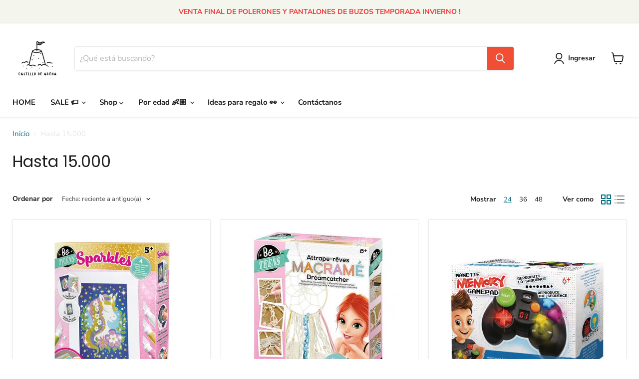

--- FILE ---
content_type: text/html; charset=utf-8
request_url: https://castillodearena.cl/collections/hasta-15-000
body_size: 33160
content:
<!doctype html>
<html class="no-js no-touch" lang="es">
  <head>
    <meta charset="utf-8">
    <meta http-equiv="x-ua-compatible" content="IE=edge">

    <link rel="preconnect" href="https://cdn.shopify.com">
    <link rel="preconnect" href="https://fonts.shopifycdn.com">
    <link rel="preconnect" href="https://v.shopify.com">
    <link rel="preconnect" href="https://cdn.shopifycloud.com">

    <title>Hasta 15.000 — Castillo de Arena</title>

    

    
  <link rel="shortcut icon" href="//castillodearena.cl/cdn/shop/files/Logo_Castillo_de_Arena_180x_3aba786a-fcbf-47ad-ae89-5e1e72187f46_32x32.png?v=1650294772" type="image/png">


    
      <link rel="canonical" href="https://castillodearena.cl/collections/hasta-15-000" />
    

    <meta name="viewport" content="width=device-width">

    
    















<meta property="og:site_name" content="Castillo de Arena">
<meta property="og:url" content="https://castillodearena.cl/collections/hasta-15-000">
<meta property="og:title" content="Hasta 15.000">
<meta property="og:type" content="website">
<meta property="og:description" content="Ropa infantil, accesorios, juguetes, libros. Artículos para niños y bebés">




    
    
    

    
    
    <meta
      property="og:image"
      content="https://castillodearena.cl/cdn/shop/files/Logo_Castillo_de_Arena_180x_3aba786a-fcbf-47ad-ae89-5e1e72187f46_1204x630.png?v=1650294772"
    />
    <meta
      property="og:image:secure_url"
      content="https://castillodearena.cl/cdn/shop/files/Logo_Castillo_de_Arena_180x_3aba786a-fcbf-47ad-ae89-5e1e72187f46_1204x630.png?v=1650294772"
    />
    <meta property="og:image:width" content="1204" />
    <meta property="og:image:height" content="630" />
    
    
    <meta property="og:image:alt" content="Social media image" />
  
















<meta name="twitter:title" content="Hasta 15.000">
<meta name="twitter:description" content="Ropa infantil, accesorios, juguetes, libros. Artículos para niños y bebés">


    
    
    
      
      
      <meta name="twitter:card" content="summary_large_image">
    
    
    <meta
      property="twitter:image"
      content="https://castillodearena.cl/cdn/shop/files/Logo_Castillo_de_Arena_180x_3aba786a-fcbf-47ad-ae89-5e1e72187f46_1200x600_crop_center.png?v=1650294772"
    />
    <meta property="twitter:image:width" content="1200" />
    <meta property="twitter:image:height" content="600" />
    
    
    <meta property="twitter:image:alt" content="Social media image" />
  



    <link rel="preload" href="//castillodearena.cl/cdn/fonts/nunito_sans/nunitosans_n7.25d963ed46da26098ebeab731e90d8802d989fa5.woff2" as="font" crossorigin="anonymous">
    <link rel="preload" as="style" href="//castillodearena.cl/cdn/shop/t/19/assets/theme.css?v=34217983131817774481759332917">

    <script>window.performance && window.performance.mark && window.performance.mark('shopify.content_for_header.start');</script><meta name="facebook-domain-verification" content="3wxvtykvjkx3ygy9ixcoe4lij6rz9h">
<meta id="shopify-digital-wallet" name="shopify-digital-wallet" content="/55619223720/digital_wallets/dialog">
<link rel="alternate" type="application/atom+xml" title="Feed" href="/collections/hasta-15-000.atom" />
<link rel="next" href="/collections/hasta-15-000?page=2">
<link rel="alternate" type="application/json+oembed" href="https://castillodearena.cl/collections/hasta-15-000.oembed">
<script async="async" src="/checkouts/internal/preloads.js?locale=es-CL"></script>
<script id="shopify-features" type="application/json">{"accessToken":"b37b3ec34f654ea25dbe38ffc878df8c","betas":["rich-media-storefront-analytics"],"domain":"castillodearena.cl","predictiveSearch":true,"shopId":55619223720,"locale":"es"}</script>
<script>var Shopify = Shopify || {};
Shopify.shop = "castillo-de-arena.myshopify.com";
Shopify.locale = "es";
Shopify.currency = {"active":"CLP","rate":"1.0"};
Shopify.country = "CL";
Shopify.theme = {"name":"Jun 2022","id":130052128936,"schema_name":"Empire","schema_version":"6.2.0","theme_store_id":838,"role":"main"};
Shopify.theme.handle = "null";
Shopify.theme.style = {"id":null,"handle":null};
Shopify.cdnHost = "castillodearena.cl/cdn";
Shopify.routes = Shopify.routes || {};
Shopify.routes.root = "/";</script>
<script type="module">!function(o){(o.Shopify=o.Shopify||{}).modules=!0}(window);</script>
<script>!function(o){function n(){var o=[];function n(){o.push(Array.prototype.slice.apply(arguments))}return n.q=o,n}var t=o.Shopify=o.Shopify||{};t.loadFeatures=n(),t.autoloadFeatures=n()}(window);</script>
<script id="shop-js-analytics" type="application/json">{"pageType":"collection"}</script>
<script defer="defer" async type="module" src="//castillodearena.cl/cdn/shopifycloud/shop-js/modules/v2/client.init-shop-cart-sync_CvZOh8Af.es.esm.js"></script>
<script defer="defer" async type="module" src="//castillodearena.cl/cdn/shopifycloud/shop-js/modules/v2/chunk.common_3Rxs6Qxh.esm.js"></script>
<script type="module">
  await import("//castillodearena.cl/cdn/shopifycloud/shop-js/modules/v2/client.init-shop-cart-sync_CvZOh8Af.es.esm.js");
await import("//castillodearena.cl/cdn/shopifycloud/shop-js/modules/v2/chunk.common_3Rxs6Qxh.esm.js");

  window.Shopify.SignInWithShop?.initShopCartSync?.({"fedCMEnabled":true,"windoidEnabled":true});

</script>
<script id="__st">var __st={"a":55619223720,"offset":-10800,"reqid":"387f7563-dacb-44ca-bbdc-667e7dd4f252-1768694230","pageurl":"castillodearena.cl\/collections\/hasta-15-000","u":"5f39e68e08ab","p":"collection","rtyp":"collection","rid":290374058152};</script>
<script>window.ShopifyPaypalV4VisibilityTracking = true;</script>
<script id="form-persister">!function(){'use strict';const t='contact',e='new_comment',n=[[t,t],['blogs',e],['comments',e],[t,'customer']],o='password',r='form_key',c=['recaptcha-v3-token','g-recaptcha-response','h-captcha-response',o],s=()=>{try{return window.sessionStorage}catch{return}},i='__shopify_v',u=t=>t.elements[r],a=function(){const t=[...n].map((([t,e])=>`form[action*='/${t}']:not([data-nocaptcha='true']) input[name='form_type'][value='${e}']`)).join(',');var e;return e=t,()=>e?[...document.querySelectorAll(e)].map((t=>t.form)):[]}();function m(t){const e=u(t);a().includes(t)&&(!e||!e.value)&&function(t){try{if(!s())return;!function(t){const e=s();if(!e)return;const n=u(t);if(!n)return;const o=n.value;o&&e.removeItem(o)}(t);const e=Array.from(Array(32),(()=>Math.random().toString(36)[2])).join('');!function(t,e){u(t)||t.append(Object.assign(document.createElement('input'),{type:'hidden',name:r})),t.elements[r].value=e}(t,e),function(t,e){const n=s();if(!n)return;const r=[...t.querySelectorAll(`input[type='${o}']`)].map((({name:t})=>t)),u=[...c,...r],a={};for(const[o,c]of new FormData(t).entries())u.includes(o)||(a[o]=c);n.setItem(e,JSON.stringify({[i]:1,action:t.action,data:a}))}(t,e)}catch(e){console.error('failed to persist form',e)}}(t)}const f=t=>{if('true'===t.dataset.persistBound)return;const e=function(t,e){const n=function(t){return'function'==typeof t.submit?t.submit:HTMLFormElement.prototype.submit}(t).bind(t);return function(){let t;return()=>{t||(t=!0,(()=>{try{e(),n()}catch(t){(t=>{console.error('form submit failed',t)})(t)}})(),setTimeout((()=>t=!1),250))}}()}(t,(()=>{m(t)}));!function(t,e){if('function'==typeof t.submit&&'function'==typeof e)try{t.submit=e}catch{}}(t,e),t.addEventListener('submit',(t=>{t.preventDefault(),e()})),t.dataset.persistBound='true'};!function(){function t(t){const e=(t=>{const e=t.target;return e instanceof HTMLFormElement?e:e&&e.form})(t);e&&m(e)}document.addEventListener('submit',t),document.addEventListener('DOMContentLoaded',(()=>{const e=a();for(const t of e)f(t);var n;n=document.body,new window.MutationObserver((t=>{for(const e of t)if('childList'===e.type&&e.addedNodes.length)for(const t of e.addedNodes)1===t.nodeType&&'FORM'===t.tagName&&a().includes(t)&&f(t)})).observe(n,{childList:!0,subtree:!0,attributes:!1}),document.removeEventListener('submit',t)}))}()}();</script>
<script integrity="sha256-4kQ18oKyAcykRKYeNunJcIwy7WH5gtpwJnB7kiuLZ1E=" data-source-attribution="shopify.loadfeatures" defer="defer" src="//castillodearena.cl/cdn/shopifycloud/storefront/assets/storefront/load_feature-a0a9edcb.js" crossorigin="anonymous"></script>
<script data-source-attribution="shopify.dynamic_checkout.dynamic.init">var Shopify=Shopify||{};Shopify.PaymentButton=Shopify.PaymentButton||{isStorefrontPortableWallets:!0,init:function(){window.Shopify.PaymentButton.init=function(){};var t=document.createElement("script");t.src="https://castillodearena.cl/cdn/shopifycloud/portable-wallets/latest/portable-wallets.es.js",t.type="module",document.head.appendChild(t)}};
</script>
<script data-source-attribution="shopify.dynamic_checkout.buyer_consent">
  function portableWalletsHideBuyerConsent(e){var t=document.getElementById("shopify-buyer-consent"),n=document.getElementById("shopify-subscription-policy-button");t&&n&&(t.classList.add("hidden"),t.setAttribute("aria-hidden","true"),n.removeEventListener("click",e))}function portableWalletsShowBuyerConsent(e){var t=document.getElementById("shopify-buyer-consent"),n=document.getElementById("shopify-subscription-policy-button");t&&n&&(t.classList.remove("hidden"),t.removeAttribute("aria-hidden"),n.addEventListener("click",e))}window.Shopify?.PaymentButton&&(window.Shopify.PaymentButton.hideBuyerConsent=portableWalletsHideBuyerConsent,window.Shopify.PaymentButton.showBuyerConsent=portableWalletsShowBuyerConsent);
</script>
<script data-source-attribution="shopify.dynamic_checkout.cart.bootstrap">document.addEventListener("DOMContentLoaded",(function(){function t(){return document.querySelector("shopify-accelerated-checkout-cart, shopify-accelerated-checkout")}if(t())Shopify.PaymentButton.init();else{new MutationObserver((function(e,n){t()&&(Shopify.PaymentButton.init(),n.disconnect())})).observe(document.body,{childList:!0,subtree:!0})}}));
</script>

<script>window.performance && window.performance.mark && window.performance.mark('shopify.content_for_header.end');</script>

    <link href="//castillodearena.cl/cdn/shop/t/19/assets/theme.css?v=34217983131817774481759332917" rel="stylesheet" type="text/css" media="all" />

    
    <script>
      window.Theme = window.Theme || {};
      window.Theme.version = '6.2.0';
      window.Theme.name = 'Empire';
      window.Theme.routes = {
        "root_url": "/",
        "account_url": "/account",
        "account_login_url": "https://shopify.com/55619223720/account?locale=es&region_country=CL",
        "account_logout_url": "/account/logout",
        "account_register_url": "https://shopify.com/55619223720/account?locale=es",
        "account_addresses_url": "/account/addresses",
        "collections_url": "/collections",
        "all_products_collection_url": "/collections/all",
        "search_url": "/search",
        "cart_url": "/cart",
        "cart_add_url": "/cart/add",
        "cart_change_url": "/cart/change",
        "cart_clear_url": "/cart/clear",
        "product_recommendations_url": "/recommendations/products",
      };
    </script>
    

  <link href="https://monorail-edge.shopifysvc.com" rel="dns-prefetch">
<script>(function(){if ("sendBeacon" in navigator && "performance" in window) {try {var session_token_from_headers = performance.getEntriesByType('navigation')[0].serverTiming.find(x => x.name == '_s').description;} catch {var session_token_from_headers = undefined;}var session_cookie_matches = document.cookie.match(/_shopify_s=([^;]*)/);var session_token_from_cookie = session_cookie_matches && session_cookie_matches.length === 2 ? session_cookie_matches[1] : "";var session_token = session_token_from_headers || session_token_from_cookie || "";function handle_abandonment_event(e) {var entries = performance.getEntries().filter(function(entry) {return /monorail-edge.shopifysvc.com/.test(entry.name);});if (!window.abandonment_tracked && entries.length === 0) {window.abandonment_tracked = true;var currentMs = Date.now();var navigation_start = performance.timing.navigationStart;var payload = {shop_id: 55619223720,url: window.location.href,navigation_start,duration: currentMs - navigation_start,session_token,page_type: "collection"};window.navigator.sendBeacon("https://monorail-edge.shopifysvc.com/v1/produce", JSON.stringify({schema_id: "online_store_buyer_site_abandonment/1.1",payload: payload,metadata: {event_created_at_ms: currentMs,event_sent_at_ms: currentMs}}));}}window.addEventListener('pagehide', handle_abandonment_event);}}());</script>
<script id="web-pixels-manager-setup">(function e(e,d,r,n,o){if(void 0===o&&(o={}),!Boolean(null===(a=null===(i=window.Shopify)||void 0===i?void 0:i.analytics)||void 0===a?void 0:a.replayQueue)){var i,a;window.Shopify=window.Shopify||{};var t=window.Shopify;t.analytics=t.analytics||{};var s=t.analytics;s.replayQueue=[],s.publish=function(e,d,r){return s.replayQueue.push([e,d,r]),!0};try{self.performance.mark("wpm:start")}catch(e){}var l=function(){var e={modern:/Edge?\/(1{2}[4-9]|1[2-9]\d|[2-9]\d{2}|\d{4,})\.\d+(\.\d+|)|Firefox\/(1{2}[4-9]|1[2-9]\d|[2-9]\d{2}|\d{4,})\.\d+(\.\d+|)|Chrom(ium|e)\/(9{2}|\d{3,})\.\d+(\.\d+|)|(Maci|X1{2}).+ Version\/(15\.\d+|(1[6-9]|[2-9]\d|\d{3,})\.\d+)([,.]\d+|)( \(\w+\)|)( Mobile\/\w+|) Safari\/|Chrome.+OPR\/(9{2}|\d{3,})\.\d+\.\d+|(CPU[ +]OS|iPhone[ +]OS|CPU[ +]iPhone|CPU IPhone OS|CPU iPad OS)[ +]+(15[._]\d+|(1[6-9]|[2-9]\d|\d{3,})[._]\d+)([._]\d+|)|Android:?[ /-](13[3-9]|1[4-9]\d|[2-9]\d{2}|\d{4,})(\.\d+|)(\.\d+|)|Android.+Firefox\/(13[5-9]|1[4-9]\d|[2-9]\d{2}|\d{4,})\.\d+(\.\d+|)|Android.+Chrom(ium|e)\/(13[3-9]|1[4-9]\d|[2-9]\d{2}|\d{4,})\.\d+(\.\d+|)|SamsungBrowser\/([2-9]\d|\d{3,})\.\d+/,legacy:/Edge?\/(1[6-9]|[2-9]\d|\d{3,})\.\d+(\.\d+|)|Firefox\/(5[4-9]|[6-9]\d|\d{3,})\.\d+(\.\d+|)|Chrom(ium|e)\/(5[1-9]|[6-9]\d|\d{3,})\.\d+(\.\d+|)([\d.]+$|.*Safari\/(?![\d.]+ Edge\/[\d.]+$))|(Maci|X1{2}).+ Version\/(10\.\d+|(1[1-9]|[2-9]\d|\d{3,})\.\d+)([,.]\d+|)( \(\w+\)|)( Mobile\/\w+|) Safari\/|Chrome.+OPR\/(3[89]|[4-9]\d|\d{3,})\.\d+\.\d+|(CPU[ +]OS|iPhone[ +]OS|CPU[ +]iPhone|CPU IPhone OS|CPU iPad OS)[ +]+(10[._]\d+|(1[1-9]|[2-9]\d|\d{3,})[._]\d+)([._]\d+|)|Android:?[ /-](13[3-9]|1[4-9]\d|[2-9]\d{2}|\d{4,})(\.\d+|)(\.\d+|)|Mobile Safari.+OPR\/([89]\d|\d{3,})\.\d+\.\d+|Android.+Firefox\/(13[5-9]|1[4-9]\d|[2-9]\d{2}|\d{4,})\.\d+(\.\d+|)|Android.+Chrom(ium|e)\/(13[3-9]|1[4-9]\d|[2-9]\d{2}|\d{4,})\.\d+(\.\d+|)|Android.+(UC? ?Browser|UCWEB|U3)[ /]?(15\.([5-9]|\d{2,})|(1[6-9]|[2-9]\d|\d{3,})\.\d+)\.\d+|SamsungBrowser\/(5\.\d+|([6-9]|\d{2,})\.\d+)|Android.+MQ{2}Browser\/(14(\.(9|\d{2,})|)|(1[5-9]|[2-9]\d|\d{3,})(\.\d+|))(\.\d+|)|K[Aa][Ii]OS\/(3\.\d+|([4-9]|\d{2,})\.\d+)(\.\d+|)/},d=e.modern,r=e.legacy,n=navigator.userAgent;return n.match(d)?"modern":n.match(r)?"legacy":"unknown"}(),u="modern"===l?"modern":"legacy",c=(null!=n?n:{modern:"",legacy:""})[u],f=function(e){return[e.baseUrl,"/wpm","/b",e.hashVersion,"modern"===e.buildTarget?"m":"l",".js"].join("")}({baseUrl:d,hashVersion:r,buildTarget:u}),m=function(e){var d=e.version,r=e.bundleTarget,n=e.surface,o=e.pageUrl,i=e.monorailEndpoint;return{emit:function(e){var a=e.status,t=e.errorMsg,s=(new Date).getTime(),l=JSON.stringify({metadata:{event_sent_at_ms:s},events:[{schema_id:"web_pixels_manager_load/3.1",payload:{version:d,bundle_target:r,page_url:o,status:a,surface:n,error_msg:t},metadata:{event_created_at_ms:s}}]});if(!i)return console&&console.warn&&console.warn("[Web Pixels Manager] No Monorail endpoint provided, skipping logging."),!1;try{return self.navigator.sendBeacon.bind(self.navigator)(i,l)}catch(e){}var u=new XMLHttpRequest;try{return u.open("POST",i,!0),u.setRequestHeader("Content-Type","text/plain"),u.send(l),!0}catch(e){return console&&console.warn&&console.warn("[Web Pixels Manager] Got an unhandled error while logging to Monorail."),!1}}}}({version:r,bundleTarget:l,surface:e.surface,pageUrl:self.location.href,monorailEndpoint:e.monorailEndpoint});try{o.browserTarget=l,function(e){var d=e.src,r=e.async,n=void 0===r||r,o=e.onload,i=e.onerror,a=e.sri,t=e.scriptDataAttributes,s=void 0===t?{}:t,l=document.createElement("script"),u=document.querySelector("head"),c=document.querySelector("body");if(l.async=n,l.src=d,a&&(l.integrity=a,l.crossOrigin="anonymous"),s)for(var f in s)if(Object.prototype.hasOwnProperty.call(s,f))try{l.dataset[f]=s[f]}catch(e){}if(o&&l.addEventListener("load",o),i&&l.addEventListener("error",i),u)u.appendChild(l);else{if(!c)throw new Error("Did not find a head or body element to append the script");c.appendChild(l)}}({src:f,async:!0,onload:function(){if(!function(){var e,d;return Boolean(null===(d=null===(e=window.Shopify)||void 0===e?void 0:e.analytics)||void 0===d?void 0:d.initialized)}()){var d=window.webPixelsManager.init(e)||void 0;if(d){var r=window.Shopify.analytics;r.replayQueue.forEach((function(e){var r=e[0],n=e[1],o=e[2];d.publishCustomEvent(r,n,o)})),r.replayQueue=[],r.publish=d.publishCustomEvent,r.visitor=d.visitor,r.initialized=!0}}},onerror:function(){return m.emit({status:"failed",errorMsg:"".concat(f," has failed to load")})},sri:function(e){var d=/^sha384-[A-Za-z0-9+/=]+$/;return"string"==typeof e&&d.test(e)}(c)?c:"",scriptDataAttributes:o}),m.emit({status:"loading"})}catch(e){m.emit({status:"failed",errorMsg:(null==e?void 0:e.message)||"Unknown error"})}}})({shopId: 55619223720,storefrontBaseUrl: "https://castillodearena.cl",extensionsBaseUrl: "https://extensions.shopifycdn.com/cdn/shopifycloud/web-pixels-manager",monorailEndpoint: "https://monorail-edge.shopifysvc.com/unstable/produce_batch",surface: "storefront-renderer",enabledBetaFlags: ["2dca8a86"],webPixelsConfigList: [{"id":"171278504","configuration":"{\"pixel_id\":\"233218378908997\",\"pixel_type\":\"facebook_pixel\",\"metaapp_system_user_token\":\"-\"}","eventPayloadVersion":"v1","runtimeContext":"OPEN","scriptVersion":"ca16bc87fe92b6042fbaa3acc2fbdaa6","type":"APP","apiClientId":2329312,"privacyPurposes":["ANALYTICS","MARKETING","SALE_OF_DATA"],"dataSharingAdjustments":{"protectedCustomerApprovalScopes":["read_customer_address","read_customer_email","read_customer_name","read_customer_personal_data","read_customer_phone"]}},{"id":"shopify-app-pixel","configuration":"{}","eventPayloadVersion":"v1","runtimeContext":"STRICT","scriptVersion":"0450","apiClientId":"shopify-pixel","type":"APP","privacyPurposes":["ANALYTICS","MARKETING"]},{"id":"shopify-custom-pixel","eventPayloadVersion":"v1","runtimeContext":"LAX","scriptVersion":"0450","apiClientId":"shopify-pixel","type":"CUSTOM","privacyPurposes":["ANALYTICS","MARKETING"]}],isMerchantRequest: false,initData: {"shop":{"name":"Castillo de Arena","paymentSettings":{"currencyCode":"CLP"},"myshopifyDomain":"castillo-de-arena.myshopify.com","countryCode":"CL","storefrontUrl":"https:\/\/castillodearena.cl"},"customer":null,"cart":null,"checkout":null,"productVariants":[],"purchasingCompany":null},},"https://castillodearena.cl/cdn","fcfee988w5aeb613cpc8e4bc33m6693e112",{"modern":"","legacy":""},{"shopId":"55619223720","storefrontBaseUrl":"https:\/\/castillodearena.cl","extensionBaseUrl":"https:\/\/extensions.shopifycdn.com\/cdn\/shopifycloud\/web-pixels-manager","surface":"storefront-renderer","enabledBetaFlags":"[\"2dca8a86\"]","isMerchantRequest":"false","hashVersion":"fcfee988w5aeb613cpc8e4bc33m6693e112","publish":"custom","events":"[[\"page_viewed\",{}],[\"collection_viewed\",{\"collection\":{\"id\":\"290374058152\",\"title\":\"Hasta 15.000\",\"productVariants\":[{\"price\":{\"amount\":15000.0,\"currencyCode\":\"CLP\"},\"product\":{\"title\":\"Arte con brillos unicornio - Buki\",\"vendor\":\"Clicker\",\"id\":\"7883419877544\",\"untranslatedTitle\":\"Arte con brillos unicornio - Buki\",\"url\":\"\/products\/arte-con-brillo-unicornio-buki\",\"type\":\"\"},\"id\":\"44198222659752\",\"image\":{\"src\":\"\/\/castillodearena.cl\/cdn\/shop\/files\/Unicornio3.webp?v=1688732346\"},\"sku\":\"JUG-ARBR-UNIC-CA\",\"title\":\"Default Title\",\"untranslatedTitle\":\"Default Title\"},{\"price\":{\"amount\":10000.0,\"currencyCode\":\"CLP\"},\"product\":{\"title\":\"Set de atrapa sueños macrame- Buki\",\"vendor\":\"Clicker\",\"id\":\"7877243666600\",\"untranslatedTitle\":\"Set de atrapa sueños macrame- Buki\",\"url\":\"\/products\/copia-de-set-de-joyas-con-pompones-buki\",\"type\":\"\"},\"id\":\"44129697464488\",\"image\":{\"src\":\"\/\/castillodearena.cl\/cdn\/shop\/files\/Foto1_ac4e6d51-42d8-42c3-bf9d-1a75c040536d.jpg?v=1688167513\"},\"sku\":\"JUG-ATR-MACR-CA\",\"title\":\"Default Title\",\"untranslatedTitle\":\"Default Title\"},{\"price\":{\"amount\":15000.0,\"currencyCode\":\"CLP\"},\"product\":{\"title\":\"Gamepad Juego de Memoria - Buki\",\"vendor\":\"Clicker\",\"id\":\"7650539798696\",\"untranslatedTitle\":\"Gamepad Juego de Memoria - Buki\",\"url\":\"\/products\/gamepad-juego-de-memoria-buki\",\"type\":\"\"},\"id\":\"42970444300456\",\"image\":{\"src\":\"\/\/castillodearena.cl\/cdn\/shop\/products\/foto1_3df32549-52b9-4397-8909-71c2474727f9.jpg?v=1670892711\"},\"sku\":\"JUG-GAM-PADM-CL\",\"title\":\"Default Title\",\"untranslatedTitle\":\"Default Title\"},{\"price\":{\"amount\":8000.0,\"currencyCode\":\"CLP\"},\"product\":{\"title\":\"Dedos ágiles  - Buki\",\"vendor\":\"Clicker\",\"id\":\"7650507620520\",\"untranslatedTitle\":\"Dedos ágiles  - Buki\",\"url\":\"\/products\/juego-de-arcade-de-bolsillo-buki\",\"type\":\"\"},\"id\":\"42970251067560\",\"image\":{\"src\":\"\/\/castillodearena.cl\/cdn\/shop\/products\/foto1_2ac7e3d7-863c-49cc-b705-a96f061b6023.jpg?v=1670885651\"},\"sku\":\"JUG-DED-AGIL-CL\",\"title\":\"Default Title\",\"untranslatedTitle\":\"Default Title\"},{\"price\":{\"amount\":6000.0,\"currencyCode\":\"CLP\"},\"product\":{\"title\":\"Rondas y canciones de cuna\",\"vendor\":\"Amanuta\",\"id\":\"7631961784488\",\"untranslatedTitle\":\"Rondas y canciones de cuna\",\"url\":\"\/products\/rondas-y-canciones-de-cuna\",\"type\":\"\"},\"id\":\"42923822153896\",\"image\":{\"src\":\"\/\/castillodearena.cl\/cdn\/shop\/products\/foto1_5793af10-402d-4ab4-888b-ca3052b22ecc.jpg?v=1669342813\"},\"sku\":\"LIB-RON-CANC-IO\",\"title\":\"Default Title\",\"untranslatedTitle\":\"Default Title\"},{\"price\":{\"amount\":5000.0,\"currencyCode\":\"CLP\"},\"product\":{\"title\":\"Ratón en blue\",\"vendor\":\"Amanuta\",\"id\":\"7631959687336\",\"untranslatedTitle\":\"Ratón en blue\",\"url\":\"\/products\/raton-en-blue\",\"type\":\"\"},\"id\":\"42923812520104\",\"image\":{\"src\":\"\/\/castillodearena.cl\/cdn\/shop\/products\/foto1_0fbd2a5c-930b-4653-8d25-e9a673629725.jpg?v=1669342536\"},\"sku\":\"LIB-RAT-ONBL-UE\",\"title\":\"Default Title\",\"untranslatedTitle\":\"Default Title\"},{\"price\":{\"amount\":5000.0,\"currencyCode\":\"CLP\"},\"product\":{\"title\":\"La bella y la bestia\",\"vendor\":\"Amanuta\",\"id\":\"7631940092072\",\"untranslatedTitle\":\"La bella y la bestia\",\"url\":\"\/products\/la-bella-y-la-bestia\",\"type\":\"\"},\"id\":\"42923763171496\",\"image\":{\"src\":\"\/\/castillodearena.cl\/cdn\/shop\/products\/foto1_08957322-bbe7-4b62-a9fb-8b917d6dd1ab.jpg?v=1669339973\"},\"sku\":\"LIB-BEL-BEST-IA\",\"title\":\"Default Title\",\"untranslatedTitle\":\"Default Title\"},{\"price\":{\"amount\":9000.0,\"currencyCode\":\"CLP\"},\"product\":{\"title\":\"La bella durmiente en el bosque de Gabriela Mistral\",\"vendor\":\"Amanuta\",\"id\":\"7631933440168\",\"untranslatedTitle\":\"La bella durmiente en el bosque de Gabriela Mistral\",\"url\":\"\/products\/la-bella-durmiente-en-el-bosque-de-gabriela-mistral\",\"type\":\"\"},\"id\":\"42923751964840\",\"image\":{\"src\":\"\/\/castillodearena.cl\/cdn\/shop\/products\/la_bella_durmiente_del_bosque-1-9789568209803_2000x_b77ef6e1-a6b4-4cc8-8ce1-fa5239a0e83e.webp?v=1669339700\"},\"sku\":\"LIB-BEL-DURM-BO\",\"title\":\"Default Title\",\"untranslatedTitle\":\"Default Title\"},{\"price\":{\"amount\":5000.0,\"currencyCode\":\"CLP\"},\"product\":{\"title\":\"Gulliver\",\"vendor\":\"Amanuta\",\"id\":\"7631900442792\",\"untranslatedTitle\":\"Gulliver\",\"url\":\"\/products\/gulliver-1\",\"type\":\"\"},\"id\":\"42923686297768\",\"image\":{\"src\":\"\/\/castillodearena.cl\/cdn\/shop\/products\/foto1_64bcc2fc-7f2a-459c-aa15-0e6f11447b84.jpg?v=1669337763\"},\"sku\":\"LIB-GUL-LIVE-LI\",\"title\":\"Default Title\",\"untranslatedTitle\":\"Default Title\"},{\"price\":{\"amount\":14000.0,\"currencyCode\":\"CLP\"},\"product\":{\"title\":\"Juego de ludo y oca - MiDeer\",\"vendor\":\"Aboc\",\"id\":\"7630152564904\",\"untranslatedTitle\":\"Juego de ludo y oca - MiDeer\",\"url\":\"\/products\/juego-de-ludo-y-oca-mideer\",\"type\":\"\"},\"id\":\"42918502138024\",\"image\":{\"src\":\"\/\/castillodearena.cl\/cdn\/shop\/products\/foto4_36d8d71c-e866-4edd-aab2-1abd75684bac.jpg?v=1669159857\"},\"sku\":\"JUG-LUD-YOCA-00\",\"title\":\"Default Title\",\"untranslatedTitle\":\"Default Title\"},{\"price\":{\"amount\":11000.0,\"currencyCode\":\"CLP\"},\"product\":{\"title\":\"Silly Rings , anillos con texturas e imanes- FatBrain Toys\",\"vendor\":\"Aboc\",\"id\":\"7630102102184\",\"untranslatedTitle\":\"Silly Rings , anillos con texturas e imanes- FatBrain Toys\",\"url\":\"\/products\/silly-rings-anillos-con-texturas-e-imanes-fatbrain-toys\",\"type\":\"\"},\"id\":\"42918435094696\",\"image\":{\"src\":\"\/\/castillodearena.cl\/cdn\/shop\/products\/foto7_c086d355-5f9c-4d7a-a375-d922a0420f2f.jpg?v=1669160242\"},\"sku\":\"JUG-SILL-RING-00\",\"title\":\"Default Title\",\"untranslatedTitle\":\"Default Title\"},{\"price\":{\"amount\":6000.0,\"currencyCode\":\"CLP\"},\"product\":{\"title\":\"Set de 75 Tatuajes Lavables Rock - Buki\",\"vendor\":\"Clicker\",\"id\":\"7601399791784\",\"untranslatedTitle\":\"Set de 75 Tatuajes Lavables Rock - Buki\",\"url\":\"\/products\/set-de-75-tatuajes-lavables-rock-buki\",\"type\":\"\"},\"id\":\"42836207763624\",\"image\":{\"src\":\"\/\/castillodearena.cl\/cdn\/shop\/products\/Foto2_5b0633a5-e544-4d68-82e8-bdba52c09782.jpg?v=1666301579\"},\"sku\":\"JUG-TAT-ROCK-CL\",\"title\":\"Default Title\",\"untranslatedTitle\":\"Default Title\"},{\"price\":{\"amount\":7000.0,\"currencyCode\":\"CLP\"},\"product\":{\"title\":\"Set de 75 Tatuajes Lavables Coloridos - Buki\",\"vendor\":\"Clicker\",\"id\":\"7601384325288\",\"untranslatedTitle\":\"Set de 75 Tatuajes Lavables Coloridos - Buki\",\"url\":\"\/products\/copia-de-set-de-75-tatuajes-lavables-metalicos-buki\",\"type\":\"\"},\"id\":\"42836175487144\",\"image\":{\"src\":\"\/\/castillodearena.cl\/cdn\/shop\/products\/Foto1_57d48f05-3fd3-426e-bda7-beabed8edb21.jpg?v=1666299882\"},\"sku\":\"JUG-TAT-COLO-CL\",\"title\":\"Default Title\",\"untranslatedTitle\":\"Default Title\"},{\"price\":{\"amount\":9000.0,\"currencyCode\":\"CLP\"},\"product\":{\"title\":\"Set de pulseras Brillantes - Buki\",\"vendor\":\"Clicker\",\"id\":\"7601355587752\",\"untranslatedTitle\":\"Set de pulseras Brillantes - Buki\",\"url\":\"\/products\/copia-de-set-de-joyas-bohemias-buki-1\",\"type\":\"\"},\"id\":\"42836034224296\",\"image\":{\"src\":\"\/\/castillodearena.cl\/cdn\/shop\/products\/Foto1_bc6e017b-04a3-43ff-8f98-b24188474a1c.jpg?v=1666296188\"},\"sku\":\"JUG-PUL-BRIL-CL\",\"title\":\"Default Title\",\"untranslatedTitle\":\"Default Title\"},{\"price\":{\"amount\":10000.0,\"currencyCode\":\"CLP\"},\"product\":{\"title\":\"Set de Joyas con Pompones - Buki\",\"vendor\":\"Clicker\",\"id\":\"7601352999080\",\"untranslatedTitle\":\"Set de Joyas con Pompones - Buki\",\"url\":\"\/products\/copia-de-set-de-joyas-bohemias-buki\",\"type\":\"\"},\"id\":\"42836013449384\",\"image\":{\"src\":\"\/\/castillodearena.cl\/cdn\/shop\/products\/Foto1_dae73859-1084-49f8-b6d5-e23779392540.jpg?v=1666295214\"},\"sku\":\"JUG-JOY-POPO-CL\",\"title\":\"Default Title\",\"untranslatedTitle\":\"Default Title\"},{\"price\":{\"amount\":18000.0,\"currencyCode\":\"CLP\"},\"product\":{\"title\":\"Crea tus Joyas con Frasquitos - Buki\",\"vendor\":\"Clicker\",\"id\":\"7601050845352\",\"untranslatedTitle\":\"Crea tus Joyas con Frasquitos - Buki\",\"url\":\"\/products\/copia-de-crea-tus-joyas-bordadas-buki-2\",\"type\":\"\"},\"id\":\"42834161402024\",\"image\":{\"src\":\"\/\/castillodearena.cl\/cdn\/shop\/products\/Foto1_6a56c0ec-8206-41a7-a9ee-f3d46fe85e5c.jpg?v=1666227548\"},\"sku\":\"JUG-JOY-FRAN-CL\",\"title\":\"Default Title\",\"untranslatedTitle\":\"Default Title\"},{\"price\":{\"amount\":13000.0,\"currencyCode\":\"CLP\"},\"product\":{\"title\":\"Crea tus Joyas Tejidas - Buki\",\"vendor\":\"Clicker\",\"id\":\"7601038459048\",\"untranslatedTitle\":\"Crea tus Joyas Tejidas - Buki\",\"url\":\"\/products\/crea-tus-joyas-tejidas-buki\",\"type\":\"\"},\"id\":\"42834104221864\",\"image\":{\"src\":\"\/\/castillodearena.cl\/cdn\/shop\/products\/Foto1_298c1d1c-5e17-4d37-96fe-bc1c9ea275eb.jpg?v=1666224341\"},\"sku\":\"JUG-JOY-TEJI-CL\",\"title\":\"Default Title\",\"untranslatedTitle\":\"Default Title\"},{\"price\":{\"amount\":15000.0,\"currencyCode\":\"CLP\"},\"product\":{\"title\":\"Set de Joyas con Lentejuelas - Buki\",\"vendor\":\"Clicker\",\"id\":\"7601033150632\",\"untranslatedTitle\":\"Set de Joyas con Lentejuelas - Buki\",\"url\":\"\/products\/set-de-joyas-con-lentejuelas-buki\",\"type\":\"\"},\"id\":\"42834077253800\",\"image\":{\"src\":\"\/\/castillodearena.cl\/cdn\/shop\/products\/Foto6_da8f1830-1fef-44bf-be74-6ed814502293.jpg?v=1666223801\"},\"sku\":\"JUG-PUL-LENT-CL\",\"title\":\"Default Title\",\"untranslatedTitle\":\"Default Title\"},{\"price\":{\"amount\":15000.0,\"currencyCode\":\"CLP\"},\"product\":{\"title\":\"Set de pulseras de la Amistad - Buki\",\"vendor\":\"Clicker\",\"id\":\"7601031512232\",\"untranslatedTitle\":\"Set de pulseras de la Amistad - Buki\",\"url\":\"\/products\/set-de-pulseras-de-la-amistad-buki\",\"type\":\"\"},\"id\":\"42834060542120\",\"image\":{\"src\":\"\/\/castillodearena.cl\/cdn\/shop\/products\/Foto1_ca8f3ae6-927b-4c5a-9f55-9864fd70a5a6.jpg?v=1666222055\"},\"sku\":\"JUG-PUL-AMIS-CL\",\"title\":\"Default Title\",\"untranslatedTitle\":\"Default Title\"},{\"price\":{\"amount\":10000.0,\"currencyCode\":\"CLP\"},\"product\":{\"title\":\"Dino Kit T-Rex - Buki\",\"vendor\":\"Clicker\",\"id\":\"7601027940520\",\"untranslatedTitle\":\"Dino Kit T-Rex - Buki\",\"url\":\"\/products\/dino-kit-t-rex-buki\",\"type\":\"\"},\"id\":\"42834040291496\",\"image\":{\"src\":\"\/\/castillodearena.cl\/cdn\/shop\/products\/Foto2_ac11e489-2071-4de3-b87b-c2f6025752c8.jpg?v=1666220961\"},\"sku\":\"JUG-KIT-TREX-CL\",\"title\":\"Default Title\",\"untranslatedTitle\":\"Default Title\"},{\"price\":{\"amount\":10000.0,\"currencyCode\":\"CLP\"},\"product\":{\"title\":\"Dino Kit Triceratops - Buki\",\"vendor\":\"Clicker\",\"id\":\"7601027449000\",\"untranslatedTitle\":\"Dino Kit Triceratops - Buki\",\"url\":\"\/products\/dino-kit-triceratops-buki\",\"type\":\"\"},\"id\":\"42834038587560\",\"image\":{\"src\":\"\/\/castillodearena.cl\/cdn\/shop\/products\/Foto1_6b04df94-a9c1-472a-a0bf-1aebc3fb4c6e.jpg?v=1666220899\"},\"sku\":\"JUG-KIT-TRIC-CL\",\"title\":\"Default Title\",\"untranslatedTitle\":\"Default Title\"},{\"price\":{\"amount\":10000.0,\"currencyCode\":\"CLP\"},\"product\":{\"title\":\"Dino Kit Estegosaurio- Buki\",\"vendor\":\"Clicker\",\"id\":\"7601023287464\",\"untranslatedTitle\":\"Dino Kit Estegosaurio- Buki\",\"url\":\"\/products\/dino-kit-estegosaurio-buki\",\"type\":\"\"},\"id\":\"42834019123368\",\"image\":{\"src\":\"\/\/castillodearena.cl\/cdn\/shop\/products\/Foto1_ed03bd3f-c539-4db9-ac0a-efe276f0feec.jpg?v=1666220388\"},\"sku\":\"JUG-KIT-ESTE-CL\",\"title\":\"Default Title\",\"untranslatedTitle\":\"Default Title\"},{\"price\":{\"amount\":10000.0,\"currencyCode\":\"CLP\"},\"product\":{\"title\":\"Dino Kit Braquiosaurio - Buki\",\"vendor\":\"Clicker\",\"id\":\"7601021517992\",\"untranslatedTitle\":\"Dino Kit Braquiosaurio - Buki\",\"url\":\"\/products\/dino-kit-braquiosaurio-floss-rock\",\"type\":\"\"},\"id\":\"42834015682728\",\"image\":{\"src\":\"\/\/castillodearena.cl\/cdn\/shop\/products\/Foto1_f829f186-2879-49b9-a34c-1c829c6ba8b3.jpg?v=1666219801\"},\"sku\":\"JUG-KIT-BRAQ-CL\",\"title\":\"Default Title\",\"untranslatedTitle\":\"Default Title\"},{\"price\":{\"amount\":4000.0,\"currencyCode\":\"CLP\"},\"product\":{\"title\":\"Pack de 6 lápices de colores Dinosaurios - Floss \u0026 Rock\",\"vendor\":\"Clicker\",\"id\":\"7601018667176\",\"untranslatedTitle\":\"Pack de 6 lápices de colores Dinosaurios - Floss \u0026 Rock\",\"url\":\"\/products\/pack-de-6-lapices-de-colores-dinosaurios-floss-rock\",\"type\":\"\"},\"id\":\"42834000838824\",\"image\":{\"src\":\"\/\/castillodearena.cl\/cdn\/shop\/products\/Foto1_8f404ddc-5432-49ac-b32d-968c0de3f637.jpg?v=1666219067\"},\"sku\":\"JUG-LAP-DINO-CL\",\"title\":\"Default Title\",\"untranslatedTitle\":\"Default Title\"}]}}]]"});</script><script>
  window.ShopifyAnalytics = window.ShopifyAnalytics || {};
  window.ShopifyAnalytics.meta = window.ShopifyAnalytics.meta || {};
  window.ShopifyAnalytics.meta.currency = 'CLP';
  var meta = {"products":[{"id":7883419877544,"gid":"gid:\/\/shopify\/Product\/7883419877544","vendor":"Clicker","type":"","handle":"arte-con-brillo-unicornio-buki","variants":[{"id":44198222659752,"price":1500000,"name":"Arte con brillos unicornio - Buki","public_title":null,"sku":"JUG-ARBR-UNIC-CA"}],"remote":false},{"id":7877243666600,"gid":"gid:\/\/shopify\/Product\/7877243666600","vendor":"Clicker","type":"","handle":"copia-de-set-de-joyas-con-pompones-buki","variants":[{"id":44129697464488,"price":1000000,"name":"Set de atrapa sueños macrame- Buki","public_title":null,"sku":"JUG-ATR-MACR-CA"}],"remote":false},{"id":7650539798696,"gid":"gid:\/\/shopify\/Product\/7650539798696","vendor":"Clicker","type":"","handle":"gamepad-juego-de-memoria-buki","variants":[{"id":42970444300456,"price":1500000,"name":"Gamepad Juego de Memoria - Buki","public_title":null,"sku":"JUG-GAM-PADM-CL"}],"remote":false},{"id":7650507620520,"gid":"gid:\/\/shopify\/Product\/7650507620520","vendor":"Clicker","type":"","handle":"juego-de-arcade-de-bolsillo-buki","variants":[{"id":42970251067560,"price":800000,"name":"Dedos ágiles  - Buki","public_title":null,"sku":"JUG-DED-AGIL-CL"}],"remote":false},{"id":7631961784488,"gid":"gid:\/\/shopify\/Product\/7631961784488","vendor":"Amanuta","type":"","handle":"rondas-y-canciones-de-cuna","variants":[{"id":42923822153896,"price":600000,"name":"Rondas y canciones de cuna","public_title":null,"sku":"LIB-RON-CANC-IO"}],"remote":false},{"id":7631959687336,"gid":"gid:\/\/shopify\/Product\/7631959687336","vendor":"Amanuta","type":"","handle":"raton-en-blue","variants":[{"id":42923812520104,"price":500000,"name":"Ratón en blue","public_title":null,"sku":"LIB-RAT-ONBL-UE"}],"remote":false},{"id":7631940092072,"gid":"gid:\/\/shopify\/Product\/7631940092072","vendor":"Amanuta","type":"","handle":"la-bella-y-la-bestia","variants":[{"id":42923763171496,"price":500000,"name":"La bella y la bestia","public_title":null,"sku":"LIB-BEL-BEST-IA"}],"remote":false},{"id":7631933440168,"gid":"gid:\/\/shopify\/Product\/7631933440168","vendor":"Amanuta","type":"","handle":"la-bella-durmiente-en-el-bosque-de-gabriela-mistral","variants":[{"id":42923751964840,"price":900000,"name":"La bella durmiente en el bosque de Gabriela Mistral","public_title":null,"sku":"LIB-BEL-DURM-BO"}],"remote":false},{"id":7631900442792,"gid":"gid:\/\/shopify\/Product\/7631900442792","vendor":"Amanuta","type":"","handle":"gulliver-1","variants":[{"id":42923686297768,"price":500000,"name":"Gulliver","public_title":null,"sku":"LIB-GUL-LIVE-LI"}],"remote":false},{"id":7630152564904,"gid":"gid:\/\/shopify\/Product\/7630152564904","vendor":"Aboc","type":"","handle":"juego-de-ludo-y-oca-mideer","variants":[{"id":42918502138024,"price":1400000,"name":"Juego de ludo y oca - MiDeer","public_title":null,"sku":"JUG-LUD-YOCA-00"}],"remote":false},{"id":7630102102184,"gid":"gid:\/\/shopify\/Product\/7630102102184","vendor":"Aboc","type":"","handle":"silly-rings-anillos-con-texturas-e-imanes-fatbrain-toys","variants":[{"id":42918435094696,"price":1100000,"name":"Silly Rings , anillos con texturas e imanes- FatBrain Toys","public_title":null,"sku":"JUG-SILL-RING-00"}],"remote":false},{"id":7601399791784,"gid":"gid:\/\/shopify\/Product\/7601399791784","vendor":"Clicker","type":"","handle":"set-de-75-tatuajes-lavables-rock-buki","variants":[{"id":42836207763624,"price":600000,"name":"Set de 75 Tatuajes Lavables Rock - Buki","public_title":null,"sku":"JUG-TAT-ROCK-CL"}],"remote":false},{"id":7601384325288,"gid":"gid:\/\/shopify\/Product\/7601384325288","vendor":"Clicker","type":"","handle":"copia-de-set-de-75-tatuajes-lavables-metalicos-buki","variants":[{"id":42836175487144,"price":700000,"name":"Set de 75 Tatuajes Lavables Coloridos - Buki","public_title":null,"sku":"JUG-TAT-COLO-CL"}],"remote":false},{"id":7601355587752,"gid":"gid:\/\/shopify\/Product\/7601355587752","vendor":"Clicker","type":"","handle":"copia-de-set-de-joyas-bohemias-buki-1","variants":[{"id":42836034224296,"price":900000,"name":"Set de pulseras Brillantes - Buki","public_title":null,"sku":"JUG-PUL-BRIL-CL"}],"remote":false},{"id":7601352999080,"gid":"gid:\/\/shopify\/Product\/7601352999080","vendor":"Clicker","type":"","handle":"copia-de-set-de-joyas-bohemias-buki","variants":[{"id":42836013449384,"price":1000000,"name":"Set de Joyas con Pompones - Buki","public_title":null,"sku":"JUG-JOY-POPO-CL"}],"remote":false},{"id":7601050845352,"gid":"gid:\/\/shopify\/Product\/7601050845352","vendor":"Clicker","type":"","handle":"copia-de-crea-tus-joyas-bordadas-buki-2","variants":[{"id":42834161402024,"price":1800000,"name":"Crea tus Joyas con Frasquitos - Buki","public_title":null,"sku":"JUG-JOY-FRAN-CL"}],"remote":false},{"id":7601038459048,"gid":"gid:\/\/shopify\/Product\/7601038459048","vendor":"Clicker","type":"","handle":"crea-tus-joyas-tejidas-buki","variants":[{"id":42834104221864,"price":1300000,"name":"Crea tus Joyas Tejidas - Buki","public_title":null,"sku":"JUG-JOY-TEJI-CL"}],"remote":false},{"id":7601033150632,"gid":"gid:\/\/shopify\/Product\/7601033150632","vendor":"Clicker","type":"","handle":"set-de-joyas-con-lentejuelas-buki","variants":[{"id":42834077253800,"price":1500000,"name":"Set de Joyas con Lentejuelas - Buki","public_title":null,"sku":"JUG-PUL-LENT-CL"}],"remote":false},{"id":7601031512232,"gid":"gid:\/\/shopify\/Product\/7601031512232","vendor":"Clicker","type":"","handle":"set-de-pulseras-de-la-amistad-buki","variants":[{"id":42834060542120,"price":1500000,"name":"Set de pulseras de la Amistad - Buki","public_title":null,"sku":"JUG-PUL-AMIS-CL"}],"remote":false},{"id":7601027940520,"gid":"gid:\/\/shopify\/Product\/7601027940520","vendor":"Clicker","type":"","handle":"dino-kit-t-rex-buki","variants":[{"id":42834040291496,"price":1000000,"name":"Dino Kit T-Rex - Buki","public_title":null,"sku":"JUG-KIT-TREX-CL"}],"remote":false},{"id":7601027449000,"gid":"gid:\/\/shopify\/Product\/7601027449000","vendor":"Clicker","type":"","handle":"dino-kit-triceratops-buki","variants":[{"id":42834038587560,"price":1000000,"name":"Dino Kit Triceratops - Buki","public_title":null,"sku":"JUG-KIT-TRIC-CL"}],"remote":false},{"id":7601023287464,"gid":"gid:\/\/shopify\/Product\/7601023287464","vendor":"Clicker","type":"","handle":"dino-kit-estegosaurio-buki","variants":[{"id":42834019123368,"price":1000000,"name":"Dino Kit Estegosaurio- Buki","public_title":null,"sku":"JUG-KIT-ESTE-CL"}],"remote":false},{"id":7601021517992,"gid":"gid:\/\/shopify\/Product\/7601021517992","vendor":"Clicker","type":"","handle":"dino-kit-braquiosaurio-floss-rock","variants":[{"id":42834015682728,"price":1000000,"name":"Dino Kit Braquiosaurio - Buki","public_title":null,"sku":"JUG-KIT-BRAQ-CL"}],"remote":false},{"id":7601018667176,"gid":"gid:\/\/shopify\/Product\/7601018667176","vendor":"Clicker","type":"","handle":"pack-de-6-lapices-de-colores-dinosaurios-floss-rock","variants":[{"id":42834000838824,"price":400000,"name":"Pack de 6 lápices de colores Dinosaurios - Floss \u0026 Rock","public_title":null,"sku":"JUG-LAP-DINO-CL"}],"remote":false}],"page":{"pageType":"collection","resourceType":"collection","resourceId":290374058152,"requestId":"387f7563-dacb-44ca-bbdc-667e7dd4f252-1768694230"}};
  for (var attr in meta) {
    window.ShopifyAnalytics.meta[attr] = meta[attr];
  }
</script>
<script class="analytics">
  (function () {
    var customDocumentWrite = function(content) {
      var jquery = null;

      if (window.jQuery) {
        jquery = window.jQuery;
      } else if (window.Checkout && window.Checkout.$) {
        jquery = window.Checkout.$;
      }

      if (jquery) {
        jquery('body').append(content);
      }
    };

    var hasLoggedConversion = function(token) {
      if (token) {
        return document.cookie.indexOf('loggedConversion=' + token) !== -1;
      }
      return false;
    }

    var setCookieIfConversion = function(token) {
      if (token) {
        var twoMonthsFromNow = new Date(Date.now());
        twoMonthsFromNow.setMonth(twoMonthsFromNow.getMonth() + 2);

        document.cookie = 'loggedConversion=' + token + '; expires=' + twoMonthsFromNow;
      }
    }

    var trekkie = window.ShopifyAnalytics.lib = window.trekkie = window.trekkie || [];
    if (trekkie.integrations) {
      return;
    }
    trekkie.methods = [
      'identify',
      'page',
      'ready',
      'track',
      'trackForm',
      'trackLink'
    ];
    trekkie.factory = function(method) {
      return function() {
        var args = Array.prototype.slice.call(arguments);
        args.unshift(method);
        trekkie.push(args);
        return trekkie;
      };
    };
    for (var i = 0; i < trekkie.methods.length; i++) {
      var key = trekkie.methods[i];
      trekkie[key] = trekkie.factory(key);
    }
    trekkie.load = function(config) {
      trekkie.config = config || {};
      trekkie.config.initialDocumentCookie = document.cookie;
      var first = document.getElementsByTagName('script')[0];
      var script = document.createElement('script');
      script.type = 'text/javascript';
      script.onerror = function(e) {
        var scriptFallback = document.createElement('script');
        scriptFallback.type = 'text/javascript';
        scriptFallback.onerror = function(error) {
                var Monorail = {
      produce: function produce(monorailDomain, schemaId, payload) {
        var currentMs = new Date().getTime();
        var event = {
          schema_id: schemaId,
          payload: payload,
          metadata: {
            event_created_at_ms: currentMs,
            event_sent_at_ms: currentMs
          }
        };
        return Monorail.sendRequest("https://" + monorailDomain + "/v1/produce", JSON.stringify(event));
      },
      sendRequest: function sendRequest(endpointUrl, payload) {
        // Try the sendBeacon API
        if (window && window.navigator && typeof window.navigator.sendBeacon === 'function' && typeof window.Blob === 'function' && !Monorail.isIos12()) {
          var blobData = new window.Blob([payload], {
            type: 'text/plain'
          });

          if (window.navigator.sendBeacon(endpointUrl, blobData)) {
            return true;
          } // sendBeacon was not successful

        } // XHR beacon

        var xhr = new XMLHttpRequest();

        try {
          xhr.open('POST', endpointUrl);
          xhr.setRequestHeader('Content-Type', 'text/plain');
          xhr.send(payload);
        } catch (e) {
          console.log(e);
        }

        return false;
      },
      isIos12: function isIos12() {
        return window.navigator.userAgent.lastIndexOf('iPhone; CPU iPhone OS 12_') !== -1 || window.navigator.userAgent.lastIndexOf('iPad; CPU OS 12_') !== -1;
      }
    };
    Monorail.produce('monorail-edge.shopifysvc.com',
      'trekkie_storefront_load_errors/1.1',
      {shop_id: 55619223720,
      theme_id: 130052128936,
      app_name: "storefront",
      context_url: window.location.href,
      source_url: "//castillodearena.cl/cdn/s/trekkie.storefront.cd680fe47e6c39ca5d5df5f0a32d569bc48c0f27.min.js"});

        };
        scriptFallback.async = true;
        scriptFallback.src = '//castillodearena.cl/cdn/s/trekkie.storefront.cd680fe47e6c39ca5d5df5f0a32d569bc48c0f27.min.js';
        first.parentNode.insertBefore(scriptFallback, first);
      };
      script.async = true;
      script.src = '//castillodearena.cl/cdn/s/trekkie.storefront.cd680fe47e6c39ca5d5df5f0a32d569bc48c0f27.min.js';
      first.parentNode.insertBefore(script, first);
    };
    trekkie.load(
      {"Trekkie":{"appName":"storefront","development":false,"defaultAttributes":{"shopId":55619223720,"isMerchantRequest":null,"themeId":130052128936,"themeCityHash":"3451727748174709816","contentLanguage":"es","currency":"CLP","eventMetadataId":"17367038-a49e-468f-997d-3c89f475a495"},"isServerSideCookieWritingEnabled":true,"monorailRegion":"shop_domain","enabledBetaFlags":["65f19447"]},"Session Attribution":{},"S2S":{"facebookCapiEnabled":true,"source":"trekkie-storefront-renderer","apiClientId":580111}}
    );

    var loaded = false;
    trekkie.ready(function() {
      if (loaded) return;
      loaded = true;

      window.ShopifyAnalytics.lib = window.trekkie;

      var originalDocumentWrite = document.write;
      document.write = customDocumentWrite;
      try { window.ShopifyAnalytics.merchantGoogleAnalytics.call(this); } catch(error) {};
      document.write = originalDocumentWrite;

      window.ShopifyAnalytics.lib.page(null,{"pageType":"collection","resourceType":"collection","resourceId":290374058152,"requestId":"387f7563-dacb-44ca-bbdc-667e7dd4f252-1768694230","shopifyEmitted":true});

      var match = window.location.pathname.match(/checkouts\/(.+)\/(thank_you|post_purchase)/)
      var token = match? match[1]: undefined;
      if (!hasLoggedConversion(token)) {
        setCookieIfConversion(token);
        window.ShopifyAnalytics.lib.track("Viewed Product Category",{"currency":"CLP","category":"Collection: hasta-15-000","collectionName":"hasta-15-000","collectionId":290374058152,"nonInteraction":true},undefined,undefined,{"shopifyEmitted":true});
      }
    });


        var eventsListenerScript = document.createElement('script');
        eventsListenerScript.async = true;
        eventsListenerScript.src = "//castillodearena.cl/cdn/shopifycloud/storefront/assets/shop_events_listener-3da45d37.js";
        document.getElementsByTagName('head')[0].appendChild(eventsListenerScript);

})();</script>
  <script>
  if (!window.ga || (window.ga && typeof window.ga !== 'function')) {
    window.ga = function ga() {
      (window.ga.q = window.ga.q || []).push(arguments);
      if (window.Shopify && window.Shopify.analytics && typeof window.Shopify.analytics.publish === 'function') {
        window.Shopify.analytics.publish("ga_stub_called", {}, {sendTo: "google_osp_migration"});
      }
      console.error("Shopify's Google Analytics stub called with:", Array.from(arguments), "\nSee https://help.shopify.com/manual/promoting-marketing/pixels/pixel-migration#google for more information.");
    };
    if (window.Shopify && window.Shopify.analytics && typeof window.Shopify.analytics.publish === 'function') {
      window.Shopify.analytics.publish("ga_stub_initialized", {}, {sendTo: "google_osp_migration"});
    }
  }
</script>
<script
  defer
  src="https://castillodearena.cl/cdn/shopifycloud/perf-kit/shopify-perf-kit-3.0.4.min.js"
  data-application="storefront-renderer"
  data-shop-id="55619223720"
  data-render-region="gcp-us-central1"
  data-page-type="collection"
  data-theme-instance-id="130052128936"
  data-theme-name="Empire"
  data-theme-version="6.2.0"
  data-monorail-region="shop_domain"
  data-resource-timing-sampling-rate="10"
  data-shs="true"
  data-shs-beacon="true"
  data-shs-export-with-fetch="true"
  data-shs-logs-sample-rate="1"
  data-shs-beacon-endpoint="https://castillodearena.cl/api/collect"
></script>
</head>

  <body class="template-collection" data-instant-allow-query-string data-reduce-animations>
    <script>
      document.documentElement.className=document.documentElement.className.replace(/\bno-js\b/,'js');
      if(window.Shopify&&window.Shopify.designMode)document.documentElement.className+=' in-theme-editor';
      if(('ontouchstart' in window)||window.DocumentTouch&&document instanceof DocumentTouch)document.documentElement.className=document.documentElement.className.replace(/\bno-touch\b/,'has-touch');
    </script>
    <a class="skip-to-main" href="#site-main">Ir a contenido</a>
    <div id="shopify-section-static-announcement" class="shopify-section site-announcement"><script
  type="application/json"
  data-section-id="static-announcement"
  data-section-type="static-announcement">
</script>









  
    <div
      class="
        announcement-bar
        
      "
      style="
        margin-bottom: -1px;
        color: #f03636;
        background: #f4f5ed;
      ">
      

      
        <div class="announcement-bar-text">
          VENTA FINAL DE POLERONES Y PANTALONES DE BUZOS TEMPORADA INVIERNO !
        </div>
      

      <div class="announcement-bar-text-mobile">
        
          VENTA FINAL DE POLERONES Y PANTALONES DE BUZOS TEMPORADA INVIERNO !
        
      </div>
    </div>
  


</div>
    <div id="shopify-section-static-utility-bar" class="shopify-section"><style data-shopify>
  .utility-bar {
    background-color: #1b175d;
    border-bottom: 1px solid #ffffff;
  }

  .utility-bar .social-link,
  .utility-bar__menu-link {
    color: #ffffff;
  }

  .utility-bar .disclosure__toggle {
    --disclosure-toggle-text-color: #ffffff;
    --disclosure-toggle-background-color: #1b175d;
  }

  .utility-bar .disclosure__toggle:hover {
    --disclosure-toggle-text-color: #ffffff;
  }

  .utility-bar .social-link:hover,
  .utility-bar__menu-link:hover {
    color: #ffffff;
  }

  .utility-bar .disclosure__toggle::after {
    --disclosure-toggle-svg-color: #ffffff;
  }

  .utility-bar .disclosure__toggle:hover::after {
    --disclosure-toggle-svg-color: #ffffff;
  }
</style>

<script
  type="application/json"
  data-section-type="static-utility-bar"
  data-section-id="static-utility-bar"
  data-section-data
>
  {
    "settings": {
      "mobile_layout": "below"
    }
  }
</script>

</div>
    <header
      class="site-header site-header-nav--open"
      role="banner"
      data-site-header
    >
      <div id="shopify-section-static-header" class="shopify-section site-header-wrapper">


<script
  type="application/json"
  data-section-id="static-header"
  data-section-type="static-header"
  data-section-data>
  {
    "settings": {
      "sticky_header": true,
      "has_box_shadow": true,
      "live_search": {
        "enable": true,
        "enable_images": true,
        "enable_content": false,
        "money_format": "${{amount_no_decimals}}",
        "show_mobile_search_bar": false,
        "context": {
          "view_all_results": "Ver todos los resultados",
          "view_all_products": "Ver todos los productos",
          "content_results": {
            "title": "Publicaciones y páginas",
            "no_results": "No hay resultados."
          },
          "no_results_products": {
            "title": "No hay productos para “*terms*”.",
            "title_in_category": "No hay productos para \u0026quot;*terms*\u0026quot; en *category*.",
            "message": "Lo sentimos, no pudimos encontrar ninguna coincidencia."
          }
        }
      }
    }
  }
</script>





<style data-shopify>
  .site-logo {
    max-width: 150px;
  }

  .site-logo-image {
    max-height: 100px;
  }
</style>

<div
  class="
    site-header-main
    
      site-header--full-width
    
  "
  data-site-header-main
  data-site-header-sticky
  
    data-site-header-mobile-search-button
  
>
  <button class="site-header-menu-toggle" data-menu-toggle>
    <div class="site-header-menu-toggle--button" tabindex="-1">
      <span class="toggle-icon--bar toggle-icon--bar-top"></span>
      <span class="toggle-icon--bar toggle-icon--bar-middle"></span>
      <span class="toggle-icon--bar toggle-icon--bar-bottom"></span>
      <span class="visually-hidden">Menú</span>
    </div>
  </button>

  
    
    
      <button
        class="site-header-mobile-search-button"
        data-mobile-search-button
      >
        
      <div class="site-header-mobile-search-button--button" tabindex="-1">
        <svg
  aria-hidden="true"
  focusable="false"
  role="presentation"
  xmlns="http://www.w3.org/2000/svg"
  width="23"
  height="24"
  fill="none"
  viewBox="0 0 23 24"
>
  <path d="M21 21L15.5 15.5" stroke="currentColor" stroke-width="2" stroke-linecap="round"/>
  <circle cx="10" cy="9" r="8" stroke="currentColor" stroke-width="2"/>
</svg>

      </div>
    
      </button>
    
  

  <div
    class="
      site-header-main-content
      
    "
  >
    <div class="site-header-logo">
      <a
        class="site-logo"
        href="/">
        
          
          

          

  

  <img
    
      src="//castillodearena.cl/cdn/shop/files/Logo_Castillo_de_Arena_180x_3aba786a-fcbf-47ad-ae89-5e1e72187f46_150x150.png?v=1650294772"
    
    alt=""

    
      data-rimg
      srcset="//castillodearena.cl/cdn/shop/files/Logo_Castillo_de_Arena_180x_3aba786a-fcbf-47ad-ae89-5e1e72187f46_150x150.png?v=1650294772 1x, //castillodearena.cl/cdn/shop/files/Logo_Castillo_de_Arena_180x_3aba786a-fcbf-47ad-ae89-5e1e72187f46_180x180.png?v=1650294772 1.2x"
    

    class="site-logo-image"
    
    
  >




        
      </a>
    </div>

    





<div class="live-search" data-live-search><form
    class="
      live-search-form
      form-fields-inline
      
    "
    action="/search"
    method="get"
    role="search"
    aria-label="Product"
    data-live-search-form
  >
    <input type="hidden" name="type" value="product">
    <div class="form-field no-label"><input
        class="form-field-input live-search-form-field"
        type="text"
        name="q"
        aria-label="Buscar"
        placeholder="¿Qué está buscando?"
        
        autocomplete="off"
        data-live-search-input>
      <button
        class="live-search-takeover-cancel"
        type="button"
        data-live-search-takeover-cancel>
        Cancelar
      </button>

      <button
        class="live-search-button"
        type="submit"
        aria-label="Buscar"
        data-live-search-submit
      >
        <span class="search-icon search-icon--inactive">
          <svg
  aria-hidden="true"
  focusable="false"
  role="presentation"
  xmlns="http://www.w3.org/2000/svg"
  width="23"
  height="24"
  fill="none"
  viewBox="0 0 23 24"
>
  <path d="M21 21L15.5 15.5" stroke="currentColor" stroke-width="2" stroke-linecap="round"/>
  <circle cx="10" cy="9" r="8" stroke="currentColor" stroke-width="2"/>
</svg>

        </span>
        <span class="search-icon search-icon--active">
          <svg
  aria-hidden="true"
  focusable="false"
  role="presentation"
  width="26"
  height="26"
  viewBox="0 0 26 26"
  xmlns="http://www.w3.org/2000/svg"
>
  <g fill-rule="nonzero" fill="currentColor">
    <path d="M13 26C5.82 26 0 20.18 0 13S5.82 0 13 0s13 5.82 13 13-5.82 13-13 13zm0-3.852a9.148 9.148 0 1 0 0-18.296 9.148 9.148 0 0 0 0 18.296z" opacity=".29"/><path d="M13 26c7.18 0 13-5.82 13-13a1.926 1.926 0 0 0-3.852 0A9.148 9.148 0 0 1 13 22.148 1.926 1.926 0 0 0 13 26z"/>
  </g>
</svg>
        </span>
      </button>
    </div>

    <div class="search-flydown" data-live-search-flydown>
      <div class="search-flydown--placeholder" data-live-search-placeholder>
        <div class="search-flydown--product-items">
          
            <a class="search-flydown--product search-flydown--product" href="#">
              
                <div class="search-flydown--product-image">
                  <svg class="placeholder--image placeholder--content-image" xmlns="http://www.w3.org/2000/svg" viewBox="0 0 525.5 525.5"><path d="M324.5 212.7H203c-1.6 0-2.8 1.3-2.8 2.8V308c0 1.6 1.3 2.8 2.8 2.8h121.6c1.6 0 2.8-1.3 2.8-2.8v-92.5c0-1.6-1.3-2.8-2.9-2.8zm1.1 95.3c0 .6-.5 1.1-1.1 1.1H203c-.6 0-1.1-.5-1.1-1.1v-92.5c0-.6.5-1.1 1.1-1.1h121.6c.6 0 1.1.5 1.1 1.1V308z"/><path d="M210.4 299.5H240v.1s.1 0 .2-.1h75.2v-76.2h-105v76.2zm1.8-7.2l20-20c1.6-1.6 3.8-2.5 6.1-2.5s4.5.9 6.1 2.5l1.5 1.5 16.8 16.8c-12.9 3.3-20.7 6.3-22.8 7.2h-27.7v-5.5zm101.5-10.1c-20.1 1.7-36.7 4.8-49.1 7.9l-16.9-16.9 26.3-26.3c1.6-1.6 3.8-2.5 6.1-2.5s4.5.9 6.1 2.5l27.5 27.5v7.8zm-68.9 15.5c9.7-3.5 33.9-10.9 68.9-13.8v13.8h-68.9zm68.9-72.7v46.8l-26.2-26.2c-1.9-1.9-4.5-3-7.3-3s-5.4 1.1-7.3 3l-26.3 26.3-.9-.9c-1.9-1.9-4.5-3-7.3-3s-5.4 1.1-7.3 3l-18.8 18.8V225h101.4z"/><path d="M232.8 254c4.6 0 8.3-3.7 8.3-8.3s-3.7-8.3-8.3-8.3-8.3 3.7-8.3 8.3 3.7 8.3 8.3 8.3zm0-14.9c3.6 0 6.6 2.9 6.6 6.6s-2.9 6.6-6.6 6.6-6.6-2.9-6.6-6.6 3-6.6 6.6-6.6z"/></svg>
                </div>
              

              <div class="search-flydown--product-text">
                <span class="search-flydown--product-title placeholder--content-text"></span>
                <span class="search-flydown--product-price placeholder--content-text"></span>
              </div>
            </a>
          
            <a class="search-flydown--product search-flydown--product" href="#">
              
                <div class="search-flydown--product-image">
                  <svg class="placeholder--image placeholder--content-image" xmlns="http://www.w3.org/2000/svg" viewBox="0 0 525.5 525.5"><path d="M324.5 212.7H203c-1.6 0-2.8 1.3-2.8 2.8V308c0 1.6 1.3 2.8 2.8 2.8h121.6c1.6 0 2.8-1.3 2.8-2.8v-92.5c0-1.6-1.3-2.8-2.9-2.8zm1.1 95.3c0 .6-.5 1.1-1.1 1.1H203c-.6 0-1.1-.5-1.1-1.1v-92.5c0-.6.5-1.1 1.1-1.1h121.6c.6 0 1.1.5 1.1 1.1V308z"/><path d="M210.4 299.5H240v.1s.1 0 .2-.1h75.2v-76.2h-105v76.2zm1.8-7.2l20-20c1.6-1.6 3.8-2.5 6.1-2.5s4.5.9 6.1 2.5l1.5 1.5 16.8 16.8c-12.9 3.3-20.7 6.3-22.8 7.2h-27.7v-5.5zm101.5-10.1c-20.1 1.7-36.7 4.8-49.1 7.9l-16.9-16.9 26.3-26.3c1.6-1.6 3.8-2.5 6.1-2.5s4.5.9 6.1 2.5l27.5 27.5v7.8zm-68.9 15.5c9.7-3.5 33.9-10.9 68.9-13.8v13.8h-68.9zm68.9-72.7v46.8l-26.2-26.2c-1.9-1.9-4.5-3-7.3-3s-5.4 1.1-7.3 3l-26.3 26.3-.9-.9c-1.9-1.9-4.5-3-7.3-3s-5.4 1.1-7.3 3l-18.8 18.8V225h101.4z"/><path d="M232.8 254c4.6 0 8.3-3.7 8.3-8.3s-3.7-8.3-8.3-8.3-8.3 3.7-8.3 8.3 3.7 8.3 8.3 8.3zm0-14.9c3.6 0 6.6 2.9 6.6 6.6s-2.9 6.6-6.6 6.6-6.6-2.9-6.6-6.6 3-6.6 6.6-6.6z"/></svg>
                </div>
              

              <div class="search-flydown--product-text">
                <span class="search-flydown--product-title placeholder--content-text"></span>
                <span class="search-flydown--product-price placeholder--content-text"></span>
              </div>
            </a>
          
            <a class="search-flydown--product search-flydown--product" href="#">
              
                <div class="search-flydown--product-image">
                  <svg class="placeholder--image placeholder--content-image" xmlns="http://www.w3.org/2000/svg" viewBox="0 0 525.5 525.5"><path d="M324.5 212.7H203c-1.6 0-2.8 1.3-2.8 2.8V308c0 1.6 1.3 2.8 2.8 2.8h121.6c1.6 0 2.8-1.3 2.8-2.8v-92.5c0-1.6-1.3-2.8-2.9-2.8zm1.1 95.3c0 .6-.5 1.1-1.1 1.1H203c-.6 0-1.1-.5-1.1-1.1v-92.5c0-.6.5-1.1 1.1-1.1h121.6c.6 0 1.1.5 1.1 1.1V308z"/><path d="M210.4 299.5H240v.1s.1 0 .2-.1h75.2v-76.2h-105v76.2zm1.8-7.2l20-20c1.6-1.6 3.8-2.5 6.1-2.5s4.5.9 6.1 2.5l1.5 1.5 16.8 16.8c-12.9 3.3-20.7 6.3-22.8 7.2h-27.7v-5.5zm101.5-10.1c-20.1 1.7-36.7 4.8-49.1 7.9l-16.9-16.9 26.3-26.3c1.6-1.6 3.8-2.5 6.1-2.5s4.5.9 6.1 2.5l27.5 27.5v7.8zm-68.9 15.5c9.7-3.5 33.9-10.9 68.9-13.8v13.8h-68.9zm68.9-72.7v46.8l-26.2-26.2c-1.9-1.9-4.5-3-7.3-3s-5.4 1.1-7.3 3l-26.3 26.3-.9-.9c-1.9-1.9-4.5-3-7.3-3s-5.4 1.1-7.3 3l-18.8 18.8V225h101.4z"/><path d="M232.8 254c4.6 0 8.3-3.7 8.3-8.3s-3.7-8.3-8.3-8.3-8.3 3.7-8.3 8.3 3.7 8.3 8.3 8.3zm0-14.9c3.6 0 6.6 2.9 6.6 6.6s-2.9 6.6-6.6 6.6-6.6-2.9-6.6-6.6 3-6.6 6.6-6.6z"/></svg>
                </div>
              

              <div class="search-flydown--product-text">
                <span class="search-flydown--product-title placeholder--content-text"></span>
                <span class="search-flydown--product-price placeholder--content-text"></span>
              </div>
            </a>
          
        </div>
      </div>

      <div class="search-flydown--results " data-live-search-results></div>

      
    </div>
  </form>
</div>


    
  </div>

  <div class="site-header-right">
    <ul class="site-header-actions" data-header-actions>
  
    
      <li class="site-header-actions__account-link">
        <span class="site-header__account-icon">
          


    <svg class="icon-account "    aria-hidden="true"    focusable="false"    role="presentation"    xmlns="http://www.w3.org/2000/svg" viewBox="0 0 22 26" fill="none" xmlns="http://www.w3.org/2000/svg">      <path d="M11.3336 14.4447C14.7538 14.4447 17.5264 11.6417 17.5264 8.18392C17.5264 4.72616 14.7538 1.9231 11.3336 1.9231C7.91347 1.9231 5.14087 4.72616 5.14087 8.18392C5.14087 11.6417 7.91347 14.4447 11.3336 14.4447Z" stroke="currentColor" stroke-width="2" stroke-linecap="round" stroke-linejoin="round"/>      <path d="M20.9678 24.0769C19.5098 20.0278 15.7026 17.3329 11.4404 17.3329C7.17822 17.3329 3.37107 20.0278 1.91309 24.0769" stroke="currentColor" stroke-width="2" stroke-linecap="round" stroke-linejoin="round"/>    </svg>                                                                                                      

        </span>
        <a href="https://shopify.com/55619223720/account?locale=es&region_country=CL" class="site-header_account-link-text">
          Ingresar
        </a>
      </li>
    
  
</ul>


    <div class="site-header-cart">
      <a class="site-header-cart--button" href="/cart">
        <span
          class="site-header-cart--count "
          data-header-cart-count="">
        </span>
        <span class="site-header-cart-icon site-header-cart-icon--svg">
          
            


            <svg width="25" height="24" viewBox="0 0 25 24" fill="currentColor" xmlns="http://www.w3.org/2000/svg">      <path fill-rule="evenodd" clip-rule="evenodd" d="M1 0C0.447715 0 0 0.447715 0 1C0 1.55228 0.447715 2 1 2H1.33877H1.33883C1.61048 2.00005 2.00378 2.23945 2.10939 2.81599L2.10937 2.816L2.11046 2.82171L5.01743 18.1859C5.12011 18.7286 5.64325 19.0852 6.18591 18.9826C6.21078 18.9779 6.23526 18.9723 6.25933 18.9658C6.28646 18.968 6.31389 18.9692 6.34159 18.9692H18.8179H18.8181C19.0302 18.9691 19.2141 18.9765 19.4075 18.9842L19.4077 18.9842C19.5113 18.9884 19.6175 18.9926 19.7323 18.9959C20.0255 19.0043 20.3767 19.0061 20.7177 18.9406C21.08 18.871 21.4685 18.7189 21.8028 18.3961C22.1291 18.081 22.3266 17.6772 22.4479 17.2384C22.4569 17.2058 22.4642 17.1729 22.4699 17.1396L23.944 8.46865C24.2528 7.20993 23.2684 5.99987 21.9896 6H21.9894H4.74727L4.07666 2.45562L4.07608 2.4525C3.83133 1.12381 2.76159 8.49962e-05 1.33889 0H1.33883H1ZM5.12568 8L6.8227 16.9692H18.8178H18.8179C19.0686 16.9691 19.3257 16.9793 19.5406 16.9877L19.5413 16.9877C19.633 16.9913 19.7171 16.9947 19.7896 16.9967C20.0684 17.0047 20.2307 16.9976 20.3403 16.9766C20.3841 16.9681 20.4059 16.96 20.4151 16.9556C20.4247 16.9443 20.4639 16.8918 20.5077 16.7487L21.9794 8.09186C21.9842 8.06359 21.9902 8.03555 21.9974 8.0078C21.9941 8.00358 21.9908 8.00108 21.989 8H5.12568ZM20.416 16.9552C20.4195 16.9534 20.4208 16.9524 20.4205 16.9523C20.4204 16.9523 20.4199 16.9525 20.4191 16.953L20.416 16.9552ZM10.8666 22.4326C10.8666 23.2982 10.195 24 9.36658 24C8.53815 24 7.86658 23.2982 7.86658 22.4326C7.86658 21.567 8.53815 20.8653 9.36658 20.8653C10.195 20.8653 10.8666 21.567 10.8666 22.4326ZM18.0048 24C18.8332 24 19.5048 23.2982 19.5048 22.4326C19.5048 21.567 18.8332 20.8653 18.0048 20.8653C17.1763 20.8653 16.5048 21.567 16.5048 22.4326C16.5048 23.2982 17.1763 24 18.0048 24Z" fill="currentColor"/>    </svg>                                                                                              

           
        </span>
        <span class="visually-hidden">Ver carrito</span>
      </a>
    </div>
  </div>
</div>

<div
  class="
    site-navigation-wrapper
    
      site-navigation--has-actions
    
    
      site-header--full-width
    
  "
  data-site-navigation
  id="site-header-nav"
>
  <nav
    class="site-navigation"
    aria-label="Principal"
  >
    




<ul
  class="navmenu navmenu-depth-1"
  data-navmenu
  aria-label="MEGA MENU"
>
  
    
    

    
    
    
    
<li
      class="navmenu-item              navmenu-basic__item                  navmenu-id-home"
      
      
      
    >
      
        <a
      
        class="
          navmenu-link
          navmenu-link-depth-1
          
          
        "
        
          href="/"
        
      >
        HOME
        
      
        </a>
      

      
      </details>
    </li>
  
    
    

    
    
    
    
<li
      class="navmenu-item              navmenu-basic__item                    navmenu-item-parent                  navmenu-basic__item-parent                    navmenu-id-sale-🏷"
      
      data-navmenu-parent
      
    >
      
        <details data-navmenu-details>
        <summary
      
        class="
          navmenu-link
          navmenu-link-depth-1
          navmenu-link-parent
          
        "
        
          aria-haspopup="true"
          aria-expanded="false"
          data-href="#"
        
      >
        SALE 🏷
        
          <span
            class="navmenu-icon navmenu-icon-depth-1"
            data-navmenu-trigger
          >
            <svg
  aria-hidden="true"
  focusable="false"
  role="presentation"
  width="8"
  height="6"
  viewBox="0 0 8 6"
  fill="none"
  xmlns="http://www.w3.org/2000/svg"
  class="icon-chevron-down"
>
<path class="icon-chevron-down-left" d="M4 4.5L7 1.5" stroke="currentColor" stroke-width="1.25" stroke-linecap="square"/>
<path class="icon-chevron-down-right" d="M4 4.5L1 1.5" stroke="currentColor" stroke-width="1.25" stroke-linecap="square"/>
</svg>

          </span>
        
      
        </summary>
      

      
        












<ul
  class="
    navmenu
    navmenu-depth-2
    navmenu-submenu
    
  "
  data-navmenu
  
  data-navmenu-submenu
  aria-label="MEGA MENU"
>
  
    

    
    

    
    

    

    
      <li
        class="navmenu-item navmenu-id-polerones-temporada-invierno"
      >
        <a
        class="
          navmenu-link
          navmenu-link-depth-2
          
        "
        href="/collections/buzos"
        >
          
          Polerones temporada invierno
</a>
      </li>
    
  
    

    
    

    
    

    

    
      <li
        class="navmenu-item navmenu-id-polerones-primavera-verano"
      >
        <a
        class="
          navmenu-link
          navmenu-link-depth-2
          
        "
        href="/collections/polerones-temporada-primavera-verano"
        >
          
          Polerones primavera-verano
</a>
      </li>
    
  
    

    
    

    
    

    

    
      <li
        class="navmenu-item navmenu-id-buzos-temporada-invierno"
      >
        <a
        class="
          navmenu-link
          navmenu-link-depth-2
          
        "
        href="/collections/buzos-invierno"
        >
          
          Buzos temporada invierno
</a>
      </li>
    
  
    

    
    

    
    

    

    
      <li
        class="navmenu-item navmenu-id-buzos-primavera-verano"
      >
        <a
        class="
          navmenu-link
          navmenu-link-depth-2
          
        "
        href="/collections/buzos-primavera-verano-1"
        >
          
          Buzos primavera-verano
</a>
      </li>
    
  
    

    
    

    
    

    

    
      <li
        class="navmenu-item navmenu-id-poleras-manga-corta"
      >
        <a
        class="
          navmenu-link
          navmenu-link-depth-2
          
        "
        href="/collections/poleras-manga-corta"
        >
          
          Poleras manga corta
</a>
      </li>
    
  
    

    
    

    
    

    

    
      <li
        class="navmenu-item navmenu-id-shorts"
      >
        <a
        class="
          navmenu-link
          navmenu-link-depth-2
          
        "
        href="/collections/short"
        >
          
          Shorts
</a>
      </li>
    
  
    

    
    

    
    

    

    
      <li
        class="navmenu-item navmenu-id-vestidos"
      >
        <a
        class="
          navmenu-link
          navmenu-link-depth-2
          
        "
        href="/collections/vestidos-manga-corta"
        >
          
          Vestidos
</a>
      </li>
    
  
    

    
    

    
    

    

    
      <li
        class="navmenu-item navmenu-id-trajes-de-bano"
      >
        <a
        class="
          navmenu-link
          navmenu-link-depth-2
          
        "
        href="/collections/trajes-de-bano"
        >
          
          Trajes de baño
</a>
      </li>
    
  
    

    
    

    
    

    

    
      <li
        class="navmenu-item navmenu-id-juguetes"
      >
        <a
        class="
          navmenu-link
          navmenu-link-depth-2
          
        "
        href="/collections/juguetes-sale"
        >
          
          Juguetes
</a>
      </li>
    
  
    

    
    

    
    

    

    
      <li
        class="navmenu-item navmenu-id-maquina-de-ruido-blanco"
      >
        <a
        class="
          navmenu-link
          navmenu-link-depth-2
          
        "
        href="/products/maquina-ruido-blanco"
        >
          
          Máquina de ruido blanco
</a>
      </li>
    
  
</ul>

      
      </details>
    </li>
  
    
    

    
    
    
    
<li
      class="navmenu-item                    navmenu-item-parent                  navmenu-meganav__item-parent                    navmenu-id-shop"
      
        data-navmenu-meganav-trigger
        data-navmenu-meganav-type="meganav-images"
      
      data-navmenu-parent
      
    >
      
        <details data-navmenu-details>
        <summary
      
        class="
          navmenu-link
          navmenu-link-depth-1
          navmenu-link-parent
          
        "
        
          aria-haspopup="true"
          aria-expanded="false"
          data-href="#"
        
      >
        Shop
        
          <span
            class="navmenu-icon navmenu-icon-depth-1"
            data-navmenu-trigger
          >
            <svg
  aria-hidden="true"
  focusable="false"
  role="presentation"
  width="8"
  height="6"
  viewBox="0 0 8 6"
  fill="none"
  xmlns="http://www.w3.org/2000/svg"
  class="icon-chevron-down"
>
<path class="icon-chevron-down-left" d="M4 4.5L7 1.5" stroke="currentColor" stroke-width="1.25" stroke-linecap="square"/>
<path class="icon-chevron-down-right" d="M4 4.5L1 1.5" stroke="currentColor" stroke-width="1.25" stroke-linecap="square"/>
</svg>

          </span>
        
      
        </summary>
      

      
        
            




<div
  class="navmenu-submenu  navmenu-meganav  navmenu-meganav--desktop"
  data-navmenu-submenu
  data-meganav-menu
  data-meganav-id="1517255946962"
>
  <div class="navmenu-meganav-wrapper navmenu-meganav-standard__wrapper">
    



    <ul
      class="navmenu  navmenu-depth-2  navmenu-meganav-standard__items"
      style="max-width: 900px"
    >
      
<li
          class="navmenu-item          navmenu-item-parent          navmenu-id-ropa          navmenu-meganav-standard__item"
          data-navmenu-trigger
          data-navmenu-parent
          >
          <a href="#" class="navmenu-item-text navmenu-link-parent">
            Ropa
          </a>

          
            



<button
  class="navmenu-button"
  data-navmenu-trigger
  aria-expanded="false"
>
  <div class="navmenu-button-wrapper" tabindex="-1">
    <span class="navmenu-icon ">
      <svg
  aria-hidden="true"
  focusable="false"
  role="presentation"
  width="8"
  height="6"
  viewBox="0 0 8 6"
  fill="none"
  xmlns="http://www.w3.org/2000/svg"
  class="icon-chevron-down"
>
<path class="icon-chevron-down-left" d="M4 4.5L7 1.5" stroke="currentColor" stroke-width="1.25" stroke-linecap="square"/>
<path class="icon-chevron-down-right" d="M4 4.5L1 1.5" stroke="currentColor" stroke-width="1.25" stroke-linecap="square"/>
</svg>

    </span>
    <span class="visually-hidden">Ropa</span>
  </div>
</button>

          

          












<ul
  class="
    navmenu
    navmenu-depth-3
    navmenu-submenu
    
  "
  data-navmenu
  
  data-navmenu-submenu
  
>
  
    

    
    

    
    

    

    
      <li
        class="navmenu-item navmenu-id-gorros-de-sol"
      >
        <a
        class="
          navmenu-link
          navmenu-link-depth-3
          
        "
        href="/products/copia-de-baberos"
        >
          
          Gorros de sol
</a>
      </li>
    
  
    

    
    

    
    

    

    
      <li
        class="navmenu-item navmenu-id-trajes-de-bano"
      >
        <a
        class="
          navmenu-link
          navmenu-link-depth-3
          
        "
        href="/collections/trajes-de-bano"
        >
          
          Trajes de Baño
</a>
      </li>
    
  
    

    
    

    
    

    

    
      <li
        class="navmenu-item navmenu-id-buzos-primavera-verano"
      >
        <a
        class="
          navmenu-link
          navmenu-link-depth-3
          
        "
        href="/collections/buzos-1"
        >
          
          Buzos primavera-verano
</a>
      </li>
    
  
    

    
    

    
    

    

    
      <li
        class="navmenu-item navmenu-id-vestidos"
      >
        <a
        class="
          navmenu-link
          navmenu-link-depth-3
          
        "
        href="/collections/vestidos-1"
        >
          
          Vestidos
</a>
      </li>
    
  
    

    
    

    
    

    

    
      <li
        class="navmenu-item navmenu-id-shorts"
      >
        <a
        class="
          navmenu-link
          navmenu-link-depth-3
          
        "
        href="/collections/short"
        >
          
          Shorts
</a>
      </li>
    
  
    

    
    

    
    

    

    
      <li
        class="navmenu-item navmenu-id-enteritos"
      >
        <a
        class="
          navmenu-link
          navmenu-link-depth-3
          
        "
        href="/collections/enteritos"
        >
          
          Enteritos
</a>
      </li>
    
  
    

    
    

    
    

    

    
      <li
        class="navmenu-item navmenu-id-buzos-temporada-invierno"
      >
        <a
        class="
          navmenu-link
          navmenu-link-depth-3
          
        "
        href="/collections/buzos-invierno"
        >
          
          Buzos temporada invierno
</a>
      </li>
    
  
    

    
    

    
    

    

    
      <li
        class="navmenu-item navmenu-id-baberos"
      >
        <a
        class="
          navmenu-link
          navmenu-link-depth-3
          
        "
        href="/products/decoracion"
        >
          
          Baberos
</a>
      </li>
    
  
    

    
    

    
    

    

    
      <li
        class="navmenu-item navmenu-id-calzas"
      >
        <a
        class="
          navmenu-link
          navmenu-link-depth-3
          
        "
        href="/collections/calzas"
        >
          
          Calzas
</a>
      </li>
    
  
    

    
    

    
    

    

    
      <li
        class="navmenu-item navmenu-id-poleras"
      >
        <a
        class="
          navmenu-link
          navmenu-link-depth-3
          
        "
        href="/collections/poleras-1"
        >
          
          Poleras
</a>
      </li>
    
  
    

    
    

    
    

    

    
      <li
        class="navmenu-item navmenu-id-polerones-primavera-verano"
      >
        <a
        class="
          navmenu-link
          navmenu-link-depth-3
          
        "
        href="/collections/polerones-castillo-de-arena"
        >
          
          Polerones primavera-verano
</a>
      </li>
    
  
    

    
    

    
    

    

    
      <li
        class="navmenu-item navmenu-id-polerones-temporada-invierno"
      >
        <a
        class="
          navmenu-link
          navmenu-link-depth-3
          
        "
        href="/collections/buzos"
        >
          
          Polerones temporada invierno
</a>
      </li>
    
  
    

    
    

    
    

    

    
      <li
        class="navmenu-item navmenu-id-chalecos"
      >
        <a
        class="
          navmenu-link
          navmenu-link-depth-3
          
        "
        href="/collections/chalecos"
        >
          
          Chalecos
</a>
      </li>
    
  
    

    
    

    
    

    

    
      <li
        class="navmenu-item navmenu-id-cuellos"
      >
        <a
        class="
          navmenu-link
          navmenu-link-depth-3
          
        "
        href="/products/cuellos"
        >
          
          Cuellos
</a>
      </li>
    
  
    

    
    

    
    

    

    
      <li
        class="navmenu-item navmenu-id-calcetines"
      >
        <a
        class="
          navmenu-link
          navmenu-link-depth-3
          
        "
        href="/products/calcetines"
        >
          
          Calcetines
</a>
      </li>
    
  
</ul>

        </li>
      
<li
          class="navmenu-item          navmenu-item-parent          navmenu-id-juguetes          navmenu-meganav-standard__item"
          data-navmenu-trigger
          data-navmenu-parent
          >
          <a href="#" class="navmenu-item-text navmenu-link-parent">
            Juguetes
          </a>

          
            



<button
  class="navmenu-button"
  data-navmenu-trigger
  aria-expanded="false"
>
  <div class="navmenu-button-wrapper" tabindex="-1">
    <span class="navmenu-icon ">
      <svg
  aria-hidden="true"
  focusable="false"
  role="presentation"
  width="8"
  height="6"
  viewBox="0 0 8 6"
  fill="none"
  xmlns="http://www.w3.org/2000/svg"
  class="icon-chevron-down"
>
<path class="icon-chevron-down-left" d="M4 4.5L7 1.5" stroke="currentColor" stroke-width="1.25" stroke-linecap="square"/>
<path class="icon-chevron-down-right" d="M4 4.5L1 1.5" stroke="currentColor" stroke-width="1.25" stroke-linecap="square"/>
</svg>

    </span>
    <span class="visually-hidden">Juguetes</span>
  </div>
</button>

          

          












<ul
  class="
    navmenu
    navmenu-depth-3
    navmenu-submenu
    
  "
  data-navmenu
  
  data-navmenu-submenu
  
>
  
    

    
    

    
    

    

    
      <li
        class="navmenu-item navmenu-id-todos-los-juguetes"
      >
        <a
        class="
          navmenu-link
          navmenu-link-depth-3
          
        "
        href="/collections/juguetes-1"
        >
          
          Todos los Juguetes
</a>
      </li>
    
  
    

    
    

    
    

    

    
      <li
        class="navmenu-item navmenu-id-puzzles"
      >
        <a
        class="
          navmenu-link
          navmenu-link-depth-3
          
        "
        href="/collections/puzzles"
        >
          
          Puzzles
</a>
      </li>
    
  
    

    
    

    
    

    

    
      <li
        class="navmenu-item navmenu-id-imanix"
      >
        <a
        class="
          navmenu-link
          navmenu-link-depth-3
          
        "
        href="/collections/imanix"
        >
          
          Imanix
</a>
      </li>
    
  
    

    
    

    
    

    

    
      <li
        class="navmenu-item navmenu-id-sensorial"
      >
        <a
        class="
          navmenu-link
          navmenu-link-depth-3
          
        "
        href="/collections/sensorial"
        >
          
          Sensorial
</a>
      </li>
    
  
    

    
    

    
    

    

    
      <li
        class="navmenu-item navmenu-id-libreria"
      >
        <a
        class="
          navmenu-link
          navmenu-link-depth-3
          
        "
        href="/collections/lapices"
        >
          
          Librería
</a>
      </li>
    
  
    

    
    

    
    

    

    
      <li
        class="navmenu-item navmenu-id-autos-madera-pequenos"
      >
        <a
        class="
          navmenu-link
          navmenu-link-depth-3
          
        "
        href="/products/autos-de-madera-pequenos-1"
        >
          
          Autos madera (pequeños)
</a>
      </li>
    
  
    

    
    

    
    

    

    
      <li
        class="navmenu-item navmenu-id-autos-madera-clasicos-grandes"
      >
        <a
        class="
          navmenu-link
          navmenu-link-depth-3
          
        "
        href="/products/autos-de-madera-grandes"
        >
          
          Autos madera (clásicos grandes)
</a>
      </li>
    
  
</ul>

        </li>
      
<li
          class="navmenu-item          navmenu-item-parent          navmenu-id-accesorios          navmenu-meganav-standard__item"
          data-navmenu-trigger
          data-navmenu-parent
          >
          <a href="#" class="navmenu-item-text navmenu-link-parent">
            Accesorios
          </a>

          
            



<button
  class="navmenu-button"
  data-navmenu-trigger
  aria-expanded="false"
>
  <div class="navmenu-button-wrapper" tabindex="-1">
    <span class="navmenu-icon ">
      <svg
  aria-hidden="true"
  focusable="false"
  role="presentation"
  width="8"
  height="6"
  viewBox="0 0 8 6"
  fill="none"
  xmlns="http://www.w3.org/2000/svg"
  class="icon-chevron-down"
>
<path class="icon-chevron-down-left" d="M4 4.5L7 1.5" stroke="currentColor" stroke-width="1.25" stroke-linecap="square"/>
<path class="icon-chevron-down-right" d="M4 4.5L1 1.5" stroke="currentColor" stroke-width="1.25" stroke-linecap="square"/>
</svg>

    </span>
    <span class="visually-hidden">Accesorios</span>
  </div>
</button>

          

          












<ul
  class="
    navmenu
    navmenu-depth-3
    navmenu-submenu
    
  "
  data-navmenu
  
  data-navmenu-submenu
  
>
  
    

    
    

    
    

    

    
      <li
        class="navmenu-item navmenu-id-todos-los-accesorios"
      >
        <a
        class="
          navmenu-link
          navmenu-link-depth-3
          
        "
        href="/collections/accesorios"
        >
          
          Todos los Accesorios
</a>
      </li>
    
  
    

    
    

    
    

    

    
      <li
        class="navmenu-item navmenu-id-aros-de-plata"
      >
        <a
        class="
          navmenu-link
          navmenu-link-depth-3
          
        "
        href="/collections/aros-de-plata"
        >
          
          Aros de plata
</a>
      </li>
    
  
    

    
    

    
    

    

    
      <li
        class="navmenu-item navmenu-id-baberos"
      >
        <a
        class="
          navmenu-link
          navmenu-link-depth-3
          
        "
        href="/products/decoracion"
        >
          
          Baberos
</a>
      </li>
    
  
    

    
    

    
    

    

    
      <li
        class="navmenu-item navmenu-id-bolsas"
      >
        <a
        class="
          navmenu-link
          navmenu-link-depth-3
          
        "
        href="/collections/bolsas"
        >
          
          Bolsas
</a>
      </li>
    
  
    

    
    

    
    

    

    
      <li
        class="navmenu-item navmenu-id-alfombras"
      >
        <a
        class="
          navmenu-link
          navmenu-link-depth-3
          
        "
        href="/collections/alfombras"
        >
          
          Alfombras
</a>
      </li>
    
  
    

    
    

    
    

    

    
      <li
        class="navmenu-item navmenu-id-mantas"
      >
        <a
        class="
          navmenu-link
          navmenu-link-depth-3
          
        "
        href="/collections/mantas"
        >
          
          Mantas
</a>
      </li>
    
  
    

    
    

    
    

    

    
      <li
        class="navmenu-item navmenu-id-scrunches"
      >
        <a
        class="
          navmenu-link
          navmenu-link-depth-3
          
        "
        href="/collections/scrunchies"
        >
          
          Scrunches
</a>
      </li>
    
  
</ul>

        </li>
      
<li
          class="navmenu-item          navmenu-item-parent          navmenu-id-libros          navmenu-meganav-standard__item"
          data-navmenu-trigger
          data-navmenu-parent
          >
          <a href="/collections/libros-2" class="navmenu-item-text navmenu-link-parent">
            Libros
          </a>

          
            



<button
  class="navmenu-button"
  data-navmenu-trigger
  aria-expanded="false"
>
  <div class="navmenu-button-wrapper" tabindex="-1">
    <span class="navmenu-icon ">
      <svg
  aria-hidden="true"
  focusable="false"
  role="presentation"
  width="8"
  height="6"
  viewBox="0 0 8 6"
  fill="none"
  xmlns="http://www.w3.org/2000/svg"
  class="icon-chevron-down"
>
<path class="icon-chevron-down-left" d="M4 4.5L7 1.5" stroke="currentColor" stroke-width="1.25" stroke-linecap="square"/>
<path class="icon-chevron-down-right" d="M4 4.5L1 1.5" stroke="currentColor" stroke-width="1.25" stroke-linecap="square"/>
</svg>

    </span>
    <span class="visually-hidden">Libros</span>
  </div>
</button>

          

          












<ul
  class="
    navmenu
    navmenu-depth-3
    navmenu-submenu
    
  "
  data-navmenu
  
  data-navmenu-submenu
  
>
  
    

    
    

    
    

    

    
      <li
        class="navmenu-item navmenu-id-0-2-anos"
      >
        <a
        class="
          navmenu-link
          navmenu-link-depth-3
          
        "
        href="/collections/prueba-1-1"
        >
          
          0-2 años 
</a>
      </li>
    
  
    

    
    

    
    

    

    
      <li
        class="navmenu-item navmenu-id-2-4-anos"
      >
        <a
        class="
          navmenu-link
          navmenu-link-depth-3
          
        "
        href="/collections/prueba-1-2"
        >
          
          2-4 años
</a>
      </li>
    
  
    

    
    

    
    

    

    
      <li
        class="navmenu-item navmenu-id-5-8-anos"
      >
        <a
        class="
          navmenu-link
          navmenu-link-depth-3
          
        "
        href="/collections/5-8-anos"
        >
          
          5-8 años
</a>
      </li>
    
  
    

    
    

    
    

    

    
      <li
        class="navmenu-item navmenu-id-8-y-mas-anos"
      >
        <a
        class="
          navmenu-link
          navmenu-link-depth-3
          
        "
        href="/collections/8-12-anos"
        >
          
          8 y más años
</a>
      </li>
    
  
</ul>

        </li>
      
    </ul>
    



  </div>
</div>

          
      
      </details>
    </li>
  
    
    

    
    
    
    
<li
      class="navmenu-item              navmenu-basic__item                    navmenu-item-parent                  navmenu-basic__item-parent                    navmenu-id-por-edad-👶🏼"
      
      data-navmenu-parent
      
    >
      
        <details data-navmenu-details>
        <summary
      
        class="
          navmenu-link
          navmenu-link-depth-1
          navmenu-link-parent
          
        "
        
          aria-haspopup="true"
          aria-expanded="false"
          data-href="#"
        
      >
        Por edad 👶🏼
        
          <span
            class="navmenu-icon navmenu-icon-depth-1"
            data-navmenu-trigger
          >
            <svg
  aria-hidden="true"
  focusable="false"
  role="presentation"
  width="8"
  height="6"
  viewBox="0 0 8 6"
  fill="none"
  xmlns="http://www.w3.org/2000/svg"
  class="icon-chevron-down"
>
<path class="icon-chevron-down-left" d="M4 4.5L7 1.5" stroke="currentColor" stroke-width="1.25" stroke-linecap="square"/>
<path class="icon-chevron-down-right" d="M4 4.5L1 1.5" stroke="currentColor" stroke-width="1.25" stroke-linecap="square"/>
</svg>

          </span>
        
      
        </summary>
      

      
        












<ul
  class="
    navmenu
    navmenu-depth-2
    navmenu-submenu
    
  "
  data-navmenu
  
  data-navmenu-submenu
  aria-label="MEGA MENU"
>
  
    

    
    

    
    

    

    
      <li
        class="navmenu-item navmenu-id-0-1-ano"
      >
        <a
        class="
          navmenu-link
          navmenu-link-depth-2
          
        "
        href="/collections/0-1-anos"
        >
          
          0-1 año
</a>
      </li>
    
  
    

    
    

    
    

    

    
      <li
        class="navmenu-item navmenu-id-1-2-anos"
      >
        <a
        class="
          navmenu-link
          navmenu-link-depth-2
          
        "
        href="/collections/1-2-anos"
        >
          
          1-2 años
</a>
      </li>
    
  
    

    
    

    
    

    

    
      <li
        class="navmenu-item navmenu-id-2-3-anos"
      >
        <a
        class="
          navmenu-link
          navmenu-link-depth-2
          
        "
        href="/collections/2-3-anos"
        >
          
          2-3 años
</a>
      </li>
    
  
    

    
    

    
    

    

    
      <li
        class="navmenu-item navmenu-id-3-4-anos"
      >
        <a
        class="
          navmenu-link
          navmenu-link-depth-2
          
        "
        href="/collections/3-4-anos"
        >
          
          3-4 años
</a>
      </li>
    
  
    

    
    

    
    

    

    
      <li
        class="navmenu-item navmenu-id-4-5-anos"
      >
        <a
        class="
          navmenu-link
          navmenu-link-depth-2
          
        "
        href="/collections/4-5-anos-1"
        >
          
          4-5 años
</a>
      </li>
    
  
    

    
    

    
    

    

    
      <li
        class="navmenu-item navmenu-id-5-6-anos"
      >
        <a
        class="
          navmenu-link
          navmenu-link-depth-2
          
        "
        href="/collections/5-6-anos"
        >
          
          5-6 años
</a>
      </li>
    
  
    

    
    

    
    

    

    
      <li
        class="navmenu-item navmenu-id-6-7-anos"
      >
        <a
        class="
          navmenu-link
          navmenu-link-depth-2
          
        "
        href="/collections/6-7-anos"
        >
          
          6-7 años
</a>
      </li>
    
  
    

    
    

    
    

    

    
      <li
        class="navmenu-item navmenu-id-7-8-anos"
      >
        <a
        class="
          navmenu-link
          navmenu-link-depth-2
          
        "
        href="/collections/7-8-anos"
        >
          
          7-8 años
</a>
      </li>
    
  
    

    
    

    
    

    

    
      <li
        class="navmenu-item navmenu-id-8-9-anos"
      >
        <a
        class="
          navmenu-link
          navmenu-link-depth-2
          
        "
        href="/collections/8-9-anos"
        >
          
          8-9 años
</a>
      </li>
    
  
    

    
    

    
    

    

    
      <li
        class="navmenu-item navmenu-id-9-10-anos"
      >
        <a
        class="
          navmenu-link
          navmenu-link-depth-2
          
        "
        href="/collections/9-10-anos"
        >
          
          9-10 años
</a>
      </li>
    
  
    

    
    

    
    

    

    
      <li
        class="navmenu-item navmenu-id-10-11-anos"
      >
        <a
        class="
          navmenu-link
          navmenu-link-depth-2
          
        "
        href="/collections/10-11-anos"
        >
          
          10-11 años
</a>
      </li>
    
  
    

    
    

    
    

    

    
      <li
        class="navmenu-item navmenu-id-12-anos"
      >
        <a
        class="
          navmenu-link
          navmenu-link-depth-2
          
        "
        href="/collections/12-anos"
        >
          
          + 12 años
</a>
      </li>
    
  
</ul>

      
      </details>
    </li>
  
    
    

    
    
    
    
<li
      class="navmenu-item              navmenu-basic__item                    navmenu-item-parent                  navmenu-basic__item-parent                    navmenu-id-ideas-para-regalo-👀"
      
      data-navmenu-parent
      
    >
      
        <details data-navmenu-details>
        <summary
      
        class="
          navmenu-link
          navmenu-link-depth-1
          navmenu-link-parent
          
        "
        
          aria-haspopup="true"
          aria-expanded="false"
          data-href="#"
        
      >
        Ideas para regalo 👀
        
          <span
            class="navmenu-icon navmenu-icon-depth-1"
            data-navmenu-trigger
          >
            <svg
  aria-hidden="true"
  focusable="false"
  role="presentation"
  width="8"
  height="6"
  viewBox="0 0 8 6"
  fill="none"
  xmlns="http://www.w3.org/2000/svg"
  class="icon-chevron-down"
>
<path class="icon-chevron-down-left" d="M4 4.5L7 1.5" stroke="currentColor" stroke-width="1.25" stroke-linecap="square"/>
<path class="icon-chevron-down-right" d="M4 4.5L1 1.5" stroke="currentColor" stroke-width="1.25" stroke-linecap="square"/>
</svg>

          </span>
        
      
        </summary>
      

      
        












<ul
  class="
    navmenu
    navmenu-depth-2
    navmenu-submenu
    
  "
  data-navmenu
  
  data-navmenu-submenu
  aria-label="MEGA MENU"
>
  
    

    
    

    
    

    

    
      <li
        class="navmenu-item navmenu-id-hasta-15-000"
      >
        <a
        class="
          navmenu-link
          navmenu-link-depth-2
          navmenu-link-active
        "
        href="/collections/hasta-15-000"
        >
          
          Hasta 15.000
</a>
      </li>
    
  
    

    
    

    
    

    

    
      <li
        class="navmenu-item navmenu-id-15-000-a-30-000"
      >
        <a
        class="
          navmenu-link
          navmenu-link-depth-2
          
        "
        href="/collections/15000-a-25000"
        >
          
          15.000 a 30.000
</a>
      </li>
    
  
    

    
    

    
    

    

    
      <li
        class="navmenu-item navmenu-id-30-000-o-mas"
      >
        <a
        class="
          navmenu-link
          navmenu-link-depth-2
          
        "
        href="/collections/30000-o-mas"
        >
          
          30.000 o más
</a>
      </li>
    
  
    

    
    

    
    

    

    
      <li
        class="navmenu-item navmenu-id-nuestros-favoritos"
      >
        <a
        class="
          navmenu-link
          navmenu-link-depth-2
          
        "
        href="#"
        >
          
          Nuestros Favoritos
</a>
      </li>
    
  
</ul>

      
      </details>
    </li>
  
    
    

    
    
    
    
<li
      class="navmenu-item              navmenu-basic__item                  navmenu-id-contactanos"
      
      
      
    >
      
        <a
      
        class="
          navmenu-link
          navmenu-link-depth-1
          
          
        "
        
          href="/pages/contactanos"
        
      >
        Contáctanos
        
      
        </a>
      

      
      </details>
    </li>
  
</ul>


    
  </nav>
</div>

<div class="site-mobile-nav" id="site-mobile-nav" data-mobile-nav tabindex="0">
  <div class="mobile-nav-panel" data-mobile-nav-panel>

    <ul class="site-header-actions" data-header-actions>
  
    
      <li class="site-header-actions__account-link">
        <span class="site-header__account-icon">
          


    <svg class="icon-account "    aria-hidden="true"    focusable="false"    role="presentation"    xmlns="http://www.w3.org/2000/svg" viewBox="0 0 22 26" fill="none" xmlns="http://www.w3.org/2000/svg">      <path d="M11.3336 14.4447C14.7538 14.4447 17.5264 11.6417 17.5264 8.18392C17.5264 4.72616 14.7538 1.9231 11.3336 1.9231C7.91347 1.9231 5.14087 4.72616 5.14087 8.18392C5.14087 11.6417 7.91347 14.4447 11.3336 14.4447Z" stroke="currentColor" stroke-width="2" stroke-linecap="round" stroke-linejoin="round"/>      <path d="M20.9678 24.0769C19.5098 20.0278 15.7026 17.3329 11.4404 17.3329C7.17822 17.3329 3.37107 20.0278 1.91309 24.0769" stroke="currentColor" stroke-width="2" stroke-linecap="round" stroke-linejoin="round"/>    </svg>                                                                                                      

        </span>
        <a href="https://shopify.com/55619223720/account?locale=es&region_country=CL" class="site-header_account-link-text">
          Ingresar
        </a>
      </li>
    
  
</ul>


    <a
      class="mobile-nav-close"
      href="#site-header-nav"
      data-mobile-nav-close>
      <svg
  aria-hidden="true"
  focusable="false"
  role="presentation"
  xmlns="http://www.w3.org/2000/svg"
  width="13"
  height="13"
  viewBox="0 0 13 13"
>
  <path fill="currentColor" fill-rule="evenodd" d="M5.306 6.5L0 1.194 1.194 0 6.5 5.306 11.806 0 13 1.194 7.694 6.5 13 11.806 11.806 13 6.5 7.694 1.194 13 0 11.806 5.306 6.5z"/>
</svg>
      <span class="visually-hidden">Cerrar</span>
    </a>

    <div class="mobile-nav-content" data-mobile-nav-content>
      




<ul
  class="navmenu navmenu-depth-1"
  data-navmenu
  aria-label="MEGA MENU"
>
  
    
    

    
    
    
<li
      class="navmenu-item            navmenu-id-home"
      
    >
      <a
        class="navmenu-link  "
        href="/"
        
      >
        HOME
      </a>

      

      
      

      

      
    </li>
  
    
    

    
    
    
<li
      class="navmenu-item      navmenu-item-parent      navmenu-id-sale-🏷"
      data-navmenu-parent
    >
      <a
        class="navmenu-link navmenu-link-parent "
        href="#"
        
          aria-haspopup="true"
          aria-expanded="false"
        
      >
        SALE 🏷
      </a>

      
        



<button
  class="navmenu-button"
  data-navmenu-trigger
  aria-expanded="false"
>
  <div class="navmenu-button-wrapper" tabindex="-1">
    <span class="navmenu-icon ">
      <svg
  aria-hidden="true"
  focusable="false"
  role="presentation"
  width="8"
  height="6"
  viewBox="0 0 8 6"
  fill="none"
  xmlns="http://www.w3.org/2000/svg"
  class="icon-chevron-down"
>
<path class="icon-chevron-down-left" d="M4 4.5L7 1.5" stroke="currentColor" stroke-width="1.25" stroke-linecap="square"/>
<path class="icon-chevron-down-right" d="M4 4.5L1 1.5" stroke="currentColor" stroke-width="1.25" stroke-linecap="square"/>
</svg>

    </span>
    <span class="visually-hidden">SALE 🏷</span>
  </div>
</button>

      

      
      

      
        












<ul
  class="
    navmenu
    navmenu-depth-2
    navmenu-submenu
    
  "
  data-navmenu
  data-accordion-content
  data-navmenu-submenu
  aria-label="MEGA MENU"
>
  
    

    
    

    
    

    

    
      <li
        class="navmenu-item navmenu-id-polerones-temporada-invierno"
      >
        <a
        class="
          navmenu-link
          navmenu-link-depth-2
          
        "
        href="/collections/buzos"
        >
          
          Polerones temporada invierno
</a>
      </li>
    
  
    

    
    

    
    

    

    
      <li
        class="navmenu-item navmenu-id-polerones-primavera-verano"
      >
        <a
        class="
          navmenu-link
          navmenu-link-depth-2
          
        "
        href="/collections/polerones-temporada-primavera-verano"
        >
          
          Polerones primavera-verano
</a>
      </li>
    
  
    

    
    

    
    

    

    
      <li
        class="navmenu-item navmenu-id-buzos-temporada-invierno"
      >
        <a
        class="
          navmenu-link
          navmenu-link-depth-2
          
        "
        href="/collections/buzos-invierno"
        >
          
          Buzos temporada invierno
</a>
      </li>
    
  
    

    
    

    
    

    

    
      <li
        class="navmenu-item navmenu-id-buzos-primavera-verano"
      >
        <a
        class="
          navmenu-link
          navmenu-link-depth-2
          
        "
        href="/collections/buzos-primavera-verano-1"
        >
          
          Buzos primavera-verano
</a>
      </li>
    
  
    

    
    

    
    

    

    
      <li
        class="navmenu-item navmenu-id-poleras-manga-corta"
      >
        <a
        class="
          navmenu-link
          navmenu-link-depth-2
          
        "
        href="/collections/poleras-manga-corta"
        >
          
          Poleras manga corta
</a>
      </li>
    
  
    

    
    

    
    

    

    
      <li
        class="navmenu-item navmenu-id-shorts"
      >
        <a
        class="
          navmenu-link
          navmenu-link-depth-2
          
        "
        href="/collections/short"
        >
          
          Shorts
</a>
      </li>
    
  
    

    
    

    
    

    

    
      <li
        class="navmenu-item navmenu-id-vestidos"
      >
        <a
        class="
          navmenu-link
          navmenu-link-depth-2
          
        "
        href="/collections/vestidos-manga-corta"
        >
          
          Vestidos
</a>
      </li>
    
  
    

    
    

    
    

    

    
      <li
        class="navmenu-item navmenu-id-trajes-de-bano"
      >
        <a
        class="
          navmenu-link
          navmenu-link-depth-2
          
        "
        href="/collections/trajes-de-bano"
        >
          
          Trajes de baño
</a>
      </li>
    
  
    

    
    

    
    

    

    
      <li
        class="navmenu-item navmenu-id-juguetes"
      >
        <a
        class="
          navmenu-link
          navmenu-link-depth-2
          
        "
        href="/collections/juguetes-sale"
        >
          
          Juguetes
</a>
      </li>
    
  
    

    
    

    
    

    

    
      <li
        class="navmenu-item navmenu-id-maquina-de-ruido-blanco"
      >
        <a
        class="
          navmenu-link
          navmenu-link-depth-2
          
        "
        href="/products/maquina-ruido-blanco"
        >
          
          Máquina de ruido blanco
</a>
      </li>
    
  
</ul>

      

      
    </li>
  
    
    

    
    
    
<li
      class="navmenu-item      navmenu-item-parent      navmenu-id-shop"
      data-navmenu-parent
    >
      <a
        class="navmenu-link navmenu-link-parent "
        href="#"
        
          aria-haspopup="true"
          aria-expanded="false"
        
      >
        Shop
      </a>

      
        



<button
  class="navmenu-button"
  data-navmenu-trigger
  aria-expanded="false"
>
  <div class="navmenu-button-wrapper" tabindex="-1">
    <span class="navmenu-icon ">
      <svg
  aria-hidden="true"
  focusable="false"
  role="presentation"
  width="8"
  height="6"
  viewBox="0 0 8 6"
  fill="none"
  xmlns="http://www.w3.org/2000/svg"
  class="icon-chevron-down"
>
<path class="icon-chevron-down-left" d="M4 4.5L7 1.5" stroke="currentColor" stroke-width="1.25" stroke-linecap="square"/>
<path class="icon-chevron-down-right" d="M4 4.5L1 1.5" stroke="currentColor" stroke-width="1.25" stroke-linecap="square"/>
</svg>

    </span>
    <span class="visually-hidden">Shop</span>
  </div>
</button>

      

      
      
        
        <div class="navmenu-submenu navmenu-meganav" data-navmenu-submenu data-accordion-content>
        



      

      
        












<ul
  class="
    navmenu
    navmenu-depth-2
    navmenu-submenu
    
  "
  data-navmenu
  
  data-navmenu-submenu
  aria-label="MEGA MENU"
>
  
    

    
    

    
    

    

    
<li
        class="navmenu-item        navmenu-item-parent        navmenu-id-ropa"
        data-navmenu-parent
      >
        
          <a
            href="#"
        
          class="navmenu-link navmenu-link-parent "
          
            aria-haspopup="true"
            aria-expanded="false"
          
        >
          
          Ropa

        
          </a>
        

        
          



<button
  class="navmenu-button"
  data-navmenu-trigger
  aria-expanded="false"
>
  <div class="navmenu-button-wrapper" tabindex="-1">
    <span class="navmenu-icon navmenu-icon-depth-2">
      <svg
  aria-hidden="true"
  focusable="false"
  role="presentation"
  width="8"
  height="6"
  viewBox="0 0 8 6"
  fill="none"
  xmlns="http://www.w3.org/2000/svg"
  class="icon-chevron-down"
>
<path class="icon-chevron-down-left" d="M4 4.5L7 1.5" stroke="currentColor" stroke-width="1.25" stroke-linecap="square"/>
<path class="icon-chevron-down-right" d="M4 4.5L1 1.5" stroke="currentColor" stroke-width="1.25" stroke-linecap="square"/>
</svg>

    </span>
    <span class="visually-hidden">Ropa</span>
  </div>
</button>

        

        
          












<ul
  class="
    navmenu
    navmenu-depth-3
    navmenu-submenu
    
  "
  data-navmenu
  data-accordion-content
  data-navmenu-submenu
  aria-label="MEGA MENU"
>
  
    

    
    

    
    

    

    
      <li
        class="navmenu-item navmenu-id-gorros-de-sol"
      >
        <a
        class="
          navmenu-link
          navmenu-link-depth-3
          
        "
        href="/products/copia-de-baberos"
        >
          
          Gorros de sol
</a>
      </li>
    
  
    

    
    

    
    

    

    
      <li
        class="navmenu-item navmenu-id-trajes-de-bano"
      >
        <a
        class="
          navmenu-link
          navmenu-link-depth-3
          
        "
        href="/collections/trajes-de-bano"
        >
          
          Trajes de Baño
</a>
      </li>
    
  
    

    
    

    
    

    

    
      <li
        class="navmenu-item navmenu-id-buzos-primavera-verano"
      >
        <a
        class="
          navmenu-link
          navmenu-link-depth-3
          
        "
        href="/collections/buzos-1"
        >
          
          Buzos primavera-verano
</a>
      </li>
    
  
    

    
    

    
    

    

    
      <li
        class="navmenu-item navmenu-id-vestidos"
      >
        <a
        class="
          navmenu-link
          navmenu-link-depth-3
          
        "
        href="/collections/vestidos-1"
        >
          
          Vestidos
</a>
      </li>
    
  
    

    
    

    
    

    

    
      <li
        class="navmenu-item navmenu-id-shorts"
      >
        <a
        class="
          navmenu-link
          navmenu-link-depth-3
          
        "
        href="/collections/short"
        >
          
          Shorts
</a>
      </li>
    
  
    

    
    

    
    

    

    
      <li
        class="navmenu-item navmenu-id-enteritos"
      >
        <a
        class="
          navmenu-link
          navmenu-link-depth-3
          
        "
        href="/collections/enteritos"
        >
          
          Enteritos
</a>
      </li>
    
  
    

    
    

    
    

    

    
      <li
        class="navmenu-item navmenu-id-buzos-temporada-invierno"
      >
        <a
        class="
          navmenu-link
          navmenu-link-depth-3
          
        "
        href="/collections/buzos-invierno"
        >
          
          Buzos temporada invierno
</a>
      </li>
    
  
    

    
    

    
    

    

    
      <li
        class="navmenu-item navmenu-id-baberos"
      >
        <a
        class="
          navmenu-link
          navmenu-link-depth-3
          
        "
        href="/products/decoracion"
        >
          
          Baberos
</a>
      </li>
    
  
    

    
    

    
    

    

    
      <li
        class="navmenu-item navmenu-id-calzas"
      >
        <a
        class="
          navmenu-link
          navmenu-link-depth-3
          
        "
        href="/collections/calzas"
        >
          
          Calzas
</a>
      </li>
    
  
    

    
    

    
    

    

    
      <li
        class="navmenu-item navmenu-id-poleras"
      >
        <a
        class="
          navmenu-link
          navmenu-link-depth-3
          
        "
        href="/collections/poleras-1"
        >
          
          Poleras
</a>
      </li>
    
  
    

    
    

    
    

    

    
      <li
        class="navmenu-item navmenu-id-polerones-primavera-verano"
      >
        <a
        class="
          navmenu-link
          navmenu-link-depth-3
          
        "
        href="/collections/polerones-castillo-de-arena"
        >
          
          Polerones primavera-verano
</a>
      </li>
    
  
    

    
    

    
    

    

    
      <li
        class="navmenu-item navmenu-id-polerones-temporada-invierno"
      >
        <a
        class="
          navmenu-link
          navmenu-link-depth-3
          
        "
        href="/collections/buzos"
        >
          
          Polerones temporada invierno
</a>
      </li>
    
  
    

    
    

    
    

    

    
      <li
        class="navmenu-item navmenu-id-chalecos"
      >
        <a
        class="
          navmenu-link
          navmenu-link-depth-3
          
        "
        href="/collections/chalecos"
        >
          
          Chalecos
</a>
      </li>
    
  
    

    
    

    
    

    

    
      <li
        class="navmenu-item navmenu-id-cuellos"
      >
        <a
        class="
          navmenu-link
          navmenu-link-depth-3
          
        "
        href="/products/cuellos"
        >
          
          Cuellos
</a>
      </li>
    
  
    

    
    

    
    

    

    
      <li
        class="navmenu-item navmenu-id-calcetines"
      >
        <a
        class="
          navmenu-link
          navmenu-link-depth-3
          
        "
        href="/products/calcetines"
        >
          
          Calcetines
</a>
      </li>
    
  
</ul>

        
        
      </li>
    
  
    

    
    

    
    

    

    
<li
        class="navmenu-item        navmenu-item-parent        navmenu-id-juguetes"
        data-navmenu-parent
      >
        
          <a
            href="#"
        
          class="navmenu-link navmenu-link-parent "
          
            aria-haspopup="true"
            aria-expanded="false"
          
        >
          
          Juguetes

        
          </a>
        

        
          



<button
  class="navmenu-button"
  data-navmenu-trigger
  aria-expanded="false"
>
  <div class="navmenu-button-wrapper" tabindex="-1">
    <span class="navmenu-icon navmenu-icon-depth-2">
      <svg
  aria-hidden="true"
  focusable="false"
  role="presentation"
  width="8"
  height="6"
  viewBox="0 0 8 6"
  fill="none"
  xmlns="http://www.w3.org/2000/svg"
  class="icon-chevron-down"
>
<path class="icon-chevron-down-left" d="M4 4.5L7 1.5" stroke="currentColor" stroke-width="1.25" stroke-linecap="square"/>
<path class="icon-chevron-down-right" d="M4 4.5L1 1.5" stroke="currentColor" stroke-width="1.25" stroke-linecap="square"/>
</svg>

    </span>
    <span class="visually-hidden">Juguetes</span>
  </div>
</button>

        

        
          












<ul
  class="
    navmenu
    navmenu-depth-3
    navmenu-submenu
    
  "
  data-navmenu
  data-accordion-content
  data-navmenu-submenu
  aria-label="MEGA MENU"
>
  
    

    
    

    
    

    

    
      <li
        class="navmenu-item navmenu-id-todos-los-juguetes"
      >
        <a
        class="
          navmenu-link
          navmenu-link-depth-3
          
        "
        href="/collections/juguetes-1"
        >
          
          Todos los Juguetes
</a>
      </li>
    
  
    

    
    

    
    

    

    
      <li
        class="navmenu-item navmenu-id-puzzles"
      >
        <a
        class="
          navmenu-link
          navmenu-link-depth-3
          
        "
        href="/collections/puzzles"
        >
          
          Puzzles
</a>
      </li>
    
  
    

    
    

    
    

    

    
      <li
        class="navmenu-item navmenu-id-imanix"
      >
        <a
        class="
          navmenu-link
          navmenu-link-depth-3
          
        "
        href="/collections/imanix"
        >
          
          Imanix
</a>
      </li>
    
  
    

    
    

    
    

    

    
      <li
        class="navmenu-item navmenu-id-sensorial"
      >
        <a
        class="
          navmenu-link
          navmenu-link-depth-3
          
        "
        href="/collections/sensorial"
        >
          
          Sensorial
</a>
      </li>
    
  
    

    
    

    
    

    

    
      <li
        class="navmenu-item navmenu-id-libreria"
      >
        <a
        class="
          navmenu-link
          navmenu-link-depth-3
          
        "
        href="/collections/lapices"
        >
          
          Librería
</a>
      </li>
    
  
    

    
    

    
    

    

    
      <li
        class="navmenu-item navmenu-id-autos-madera-pequenos"
      >
        <a
        class="
          navmenu-link
          navmenu-link-depth-3
          
        "
        href="/products/autos-de-madera-pequenos-1"
        >
          
          Autos madera (pequeños)
</a>
      </li>
    
  
    

    
    

    
    

    

    
      <li
        class="navmenu-item navmenu-id-autos-madera-clasicos-grandes"
      >
        <a
        class="
          navmenu-link
          navmenu-link-depth-3
          
        "
        href="/products/autos-de-madera-grandes"
        >
          
          Autos madera (clásicos grandes)
</a>
      </li>
    
  
</ul>

        
        
      </li>
    
  
    

    
    

    
    

    

    
<li
        class="navmenu-item        navmenu-item-parent        navmenu-id-accesorios"
        data-navmenu-parent
      >
        
          <a
            href="#"
        
          class="navmenu-link navmenu-link-parent "
          
            aria-haspopup="true"
            aria-expanded="false"
          
        >
          
          Accesorios

        
          </a>
        

        
          



<button
  class="navmenu-button"
  data-navmenu-trigger
  aria-expanded="false"
>
  <div class="navmenu-button-wrapper" tabindex="-1">
    <span class="navmenu-icon navmenu-icon-depth-2">
      <svg
  aria-hidden="true"
  focusable="false"
  role="presentation"
  width="8"
  height="6"
  viewBox="0 0 8 6"
  fill="none"
  xmlns="http://www.w3.org/2000/svg"
  class="icon-chevron-down"
>
<path class="icon-chevron-down-left" d="M4 4.5L7 1.5" stroke="currentColor" stroke-width="1.25" stroke-linecap="square"/>
<path class="icon-chevron-down-right" d="M4 4.5L1 1.5" stroke="currentColor" stroke-width="1.25" stroke-linecap="square"/>
</svg>

    </span>
    <span class="visually-hidden">Accesorios</span>
  </div>
</button>

        

        
          












<ul
  class="
    navmenu
    navmenu-depth-3
    navmenu-submenu
    
  "
  data-navmenu
  data-accordion-content
  data-navmenu-submenu
  aria-label="MEGA MENU"
>
  
    

    
    

    
    

    

    
      <li
        class="navmenu-item navmenu-id-todos-los-accesorios"
      >
        <a
        class="
          navmenu-link
          navmenu-link-depth-3
          
        "
        href="/collections/accesorios"
        >
          
          Todos los Accesorios
</a>
      </li>
    
  
    

    
    

    
    

    

    
      <li
        class="navmenu-item navmenu-id-aros-de-plata"
      >
        <a
        class="
          navmenu-link
          navmenu-link-depth-3
          
        "
        href="/collections/aros-de-plata"
        >
          
          Aros de plata
</a>
      </li>
    
  
    

    
    

    
    

    

    
      <li
        class="navmenu-item navmenu-id-baberos"
      >
        <a
        class="
          navmenu-link
          navmenu-link-depth-3
          
        "
        href="/products/decoracion"
        >
          
          Baberos
</a>
      </li>
    
  
    

    
    

    
    

    

    
      <li
        class="navmenu-item navmenu-id-bolsas"
      >
        <a
        class="
          navmenu-link
          navmenu-link-depth-3
          
        "
        href="/collections/bolsas"
        >
          
          Bolsas
</a>
      </li>
    
  
    

    
    

    
    

    

    
      <li
        class="navmenu-item navmenu-id-alfombras"
      >
        <a
        class="
          navmenu-link
          navmenu-link-depth-3
          
        "
        href="/collections/alfombras"
        >
          
          Alfombras
</a>
      </li>
    
  
    

    
    

    
    

    

    
      <li
        class="navmenu-item navmenu-id-mantas"
      >
        <a
        class="
          navmenu-link
          navmenu-link-depth-3
          
        "
        href="/collections/mantas"
        >
          
          Mantas
</a>
      </li>
    
  
    

    
    

    
    

    

    
      <li
        class="navmenu-item navmenu-id-scrunches"
      >
        <a
        class="
          navmenu-link
          navmenu-link-depth-3
          
        "
        href="/collections/scrunchies"
        >
          
          Scrunches
</a>
      </li>
    
  
</ul>

        
        
      </li>
    
  
    

    
    

    
    

    

    
<li
        class="navmenu-item        navmenu-item-parent        navmenu-id-libros"
        data-navmenu-parent
      >
        
          <a
            href="/collections/libros-2"
        
          class="navmenu-link navmenu-link-parent "
          
            aria-haspopup="true"
            aria-expanded="false"
          
        >
          
          Libros

        
          </a>
        

        
          



<button
  class="navmenu-button"
  data-navmenu-trigger
  aria-expanded="false"
>
  <div class="navmenu-button-wrapper" tabindex="-1">
    <span class="navmenu-icon navmenu-icon-depth-2">
      <svg
  aria-hidden="true"
  focusable="false"
  role="presentation"
  width="8"
  height="6"
  viewBox="0 0 8 6"
  fill="none"
  xmlns="http://www.w3.org/2000/svg"
  class="icon-chevron-down"
>
<path class="icon-chevron-down-left" d="M4 4.5L7 1.5" stroke="currentColor" stroke-width="1.25" stroke-linecap="square"/>
<path class="icon-chevron-down-right" d="M4 4.5L1 1.5" stroke="currentColor" stroke-width="1.25" stroke-linecap="square"/>
</svg>

    </span>
    <span class="visually-hidden">Libros</span>
  </div>
</button>

        

        
          












<ul
  class="
    navmenu
    navmenu-depth-3
    navmenu-submenu
    
  "
  data-navmenu
  data-accordion-content
  data-navmenu-submenu
  aria-label="MEGA MENU"
>
  
    

    
    

    
    

    

    
      <li
        class="navmenu-item navmenu-id-0-2-anos"
      >
        <a
        class="
          navmenu-link
          navmenu-link-depth-3
          
        "
        href="/collections/prueba-1-1"
        >
          
          0-2 años 
</a>
      </li>
    
  
    

    
    

    
    

    

    
      <li
        class="navmenu-item navmenu-id-2-4-anos"
      >
        <a
        class="
          navmenu-link
          navmenu-link-depth-3
          
        "
        href="/collections/prueba-1-2"
        >
          
          2-4 años
</a>
      </li>
    
  
    

    
    

    
    

    

    
      <li
        class="navmenu-item navmenu-id-5-8-anos"
      >
        <a
        class="
          navmenu-link
          navmenu-link-depth-3
          
        "
        href="/collections/5-8-anos"
        >
          
          5-8 años
</a>
      </li>
    
  
    

    
    

    
    

    

    
      <li
        class="navmenu-item navmenu-id-8-y-mas-anos"
      >
        <a
        class="
          navmenu-link
          navmenu-link-depth-3
          
        "
        href="/collections/8-12-anos"
        >
          
          8 y más años
</a>
      </li>
    
  
</ul>

        
        
      </li>
    
  
</ul>

      

      
        



        </div>
      
    </li>
  
    
    

    
    
    
<li
      class="navmenu-item      navmenu-item-parent      navmenu-id-por-edad-👶🏼"
      data-navmenu-parent
    >
      <a
        class="navmenu-link navmenu-link-parent "
        href="#"
        
          aria-haspopup="true"
          aria-expanded="false"
        
      >
        Por edad 👶🏼
      </a>

      
        



<button
  class="navmenu-button"
  data-navmenu-trigger
  aria-expanded="false"
>
  <div class="navmenu-button-wrapper" tabindex="-1">
    <span class="navmenu-icon ">
      <svg
  aria-hidden="true"
  focusable="false"
  role="presentation"
  width="8"
  height="6"
  viewBox="0 0 8 6"
  fill="none"
  xmlns="http://www.w3.org/2000/svg"
  class="icon-chevron-down"
>
<path class="icon-chevron-down-left" d="M4 4.5L7 1.5" stroke="currentColor" stroke-width="1.25" stroke-linecap="square"/>
<path class="icon-chevron-down-right" d="M4 4.5L1 1.5" stroke="currentColor" stroke-width="1.25" stroke-linecap="square"/>
</svg>

    </span>
    <span class="visually-hidden">Por edad 👶🏼</span>
  </div>
</button>

      

      
      

      
        












<ul
  class="
    navmenu
    navmenu-depth-2
    navmenu-submenu
    
  "
  data-navmenu
  data-accordion-content
  data-navmenu-submenu
  aria-label="MEGA MENU"
>
  
    

    
    

    
    

    

    
      <li
        class="navmenu-item navmenu-id-0-1-ano"
      >
        <a
        class="
          navmenu-link
          navmenu-link-depth-2
          
        "
        href="/collections/0-1-anos"
        >
          
          0-1 año
</a>
      </li>
    
  
    

    
    

    
    

    

    
      <li
        class="navmenu-item navmenu-id-1-2-anos"
      >
        <a
        class="
          navmenu-link
          navmenu-link-depth-2
          
        "
        href="/collections/1-2-anos"
        >
          
          1-2 años
</a>
      </li>
    
  
    

    
    

    
    

    

    
      <li
        class="navmenu-item navmenu-id-2-3-anos"
      >
        <a
        class="
          navmenu-link
          navmenu-link-depth-2
          
        "
        href="/collections/2-3-anos"
        >
          
          2-3 años
</a>
      </li>
    
  
    

    
    

    
    

    

    
      <li
        class="navmenu-item navmenu-id-3-4-anos"
      >
        <a
        class="
          navmenu-link
          navmenu-link-depth-2
          
        "
        href="/collections/3-4-anos"
        >
          
          3-4 años
</a>
      </li>
    
  
    

    
    

    
    

    

    
      <li
        class="navmenu-item navmenu-id-4-5-anos"
      >
        <a
        class="
          navmenu-link
          navmenu-link-depth-2
          
        "
        href="/collections/4-5-anos-1"
        >
          
          4-5 años
</a>
      </li>
    
  
    

    
    

    
    

    

    
      <li
        class="navmenu-item navmenu-id-5-6-anos"
      >
        <a
        class="
          navmenu-link
          navmenu-link-depth-2
          
        "
        href="/collections/5-6-anos"
        >
          
          5-6 años
</a>
      </li>
    
  
    

    
    

    
    

    

    
      <li
        class="navmenu-item navmenu-id-6-7-anos"
      >
        <a
        class="
          navmenu-link
          navmenu-link-depth-2
          
        "
        href="/collections/6-7-anos"
        >
          
          6-7 años
</a>
      </li>
    
  
    

    
    

    
    

    

    
      <li
        class="navmenu-item navmenu-id-7-8-anos"
      >
        <a
        class="
          navmenu-link
          navmenu-link-depth-2
          
        "
        href="/collections/7-8-anos"
        >
          
          7-8 años
</a>
      </li>
    
  
    

    
    

    
    

    

    
      <li
        class="navmenu-item navmenu-id-8-9-anos"
      >
        <a
        class="
          navmenu-link
          navmenu-link-depth-2
          
        "
        href="/collections/8-9-anos"
        >
          
          8-9 años
</a>
      </li>
    
  
    

    
    

    
    

    

    
      <li
        class="navmenu-item navmenu-id-9-10-anos"
      >
        <a
        class="
          navmenu-link
          navmenu-link-depth-2
          
        "
        href="/collections/9-10-anos"
        >
          
          9-10 años
</a>
      </li>
    
  
    

    
    

    
    

    

    
      <li
        class="navmenu-item navmenu-id-10-11-anos"
      >
        <a
        class="
          navmenu-link
          navmenu-link-depth-2
          
        "
        href="/collections/10-11-anos"
        >
          
          10-11 años
</a>
      </li>
    
  
    

    
    

    
    

    

    
      <li
        class="navmenu-item navmenu-id-12-anos"
      >
        <a
        class="
          navmenu-link
          navmenu-link-depth-2
          
        "
        href="/collections/12-anos"
        >
          
          + 12 años
</a>
      </li>
    
  
</ul>

      

      
    </li>
  
    
    

    
    
    
<li
      class="navmenu-item      navmenu-item-parent      navmenu-id-ideas-para-regalo-👀"
      data-navmenu-parent
    >
      <a
        class="navmenu-link navmenu-link-parent "
        href="#"
        
          aria-haspopup="true"
          aria-expanded="false"
        
      >
        Ideas para regalo 👀
      </a>

      
        



<button
  class="navmenu-button"
  data-navmenu-trigger
  aria-expanded="false"
>
  <div class="navmenu-button-wrapper" tabindex="-1">
    <span class="navmenu-icon ">
      <svg
  aria-hidden="true"
  focusable="false"
  role="presentation"
  width="8"
  height="6"
  viewBox="0 0 8 6"
  fill="none"
  xmlns="http://www.w3.org/2000/svg"
  class="icon-chevron-down"
>
<path class="icon-chevron-down-left" d="M4 4.5L7 1.5" stroke="currentColor" stroke-width="1.25" stroke-linecap="square"/>
<path class="icon-chevron-down-right" d="M4 4.5L1 1.5" stroke="currentColor" stroke-width="1.25" stroke-linecap="square"/>
</svg>

    </span>
    <span class="visually-hidden">Ideas para regalo 👀</span>
  </div>
</button>

      

      
      

      
        












<ul
  class="
    navmenu
    navmenu-depth-2
    navmenu-submenu
    
  "
  data-navmenu
  data-accordion-content
  data-navmenu-submenu
  aria-label="MEGA MENU"
>
  
    

    
    

    
    

    

    
      <li
        class="navmenu-item navmenu-id-hasta-15-000"
      >
        <a
        class="
          navmenu-link
          navmenu-link-depth-2
          navmenu-link-active
        "
        href="/collections/hasta-15-000"
        >
          
          Hasta 15.000
</a>
      </li>
    
  
    

    
    

    
    

    

    
      <li
        class="navmenu-item navmenu-id-15-000-a-30-000"
      >
        <a
        class="
          navmenu-link
          navmenu-link-depth-2
          
        "
        href="/collections/15000-a-25000"
        >
          
          15.000 a 30.000
</a>
      </li>
    
  
    

    
    

    
    

    

    
      <li
        class="navmenu-item navmenu-id-30-000-o-mas"
      >
        <a
        class="
          navmenu-link
          navmenu-link-depth-2
          
        "
        href="/collections/30000-o-mas"
        >
          
          30.000 o más
</a>
      </li>
    
  
    

    
    

    
    

    

    
      <li
        class="navmenu-item navmenu-id-nuestros-favoritos"
      >
        <a
        class="
          navmenu-link
          navmenu-link-depth-2
          
        "
        href="#"
        >
          
          Nuestros Favoritos
</a>
      </li>
    
  
</ul>

      

      
    </li>
  
    
    

    
    
    
<li
      class="navmenu-item            navmenu-id-contactanos"
      
    >
      <a
        class="navmenu-link  "
        href="/pages/contactanos"
        
      >
        Contáctanos
      </a>

      

      
      

      

      
    </li>
  
</ul>


      
    </div>
    <div class="utility-bar__mobile-disclosure" data-utility-mobile></div>
  </div>

  <div class="mobile-nav-overlay" data-mobile-nav-overlay></div>
</div>


</div>
    </header>
    <div class="intersection-target" data-header-intersection-target></div>
    <div class="site-main-dimmer" data-site-main-dimmer></div>
    <main id="site-main" class="site-main" aria-label="Main content" tabindex="-1">
      <div id="shopify-section-template--15581159620776__main" class="shopify-section collection--section section--canonical">









<script
  type="application/json"
  data-section-type="static-collection"
  data-section-id="template--15581159620776__main"
  data-section-data
>
  {
    "show_filter_product_count": null,
    "product_count": 147,
    "hash": "f5ca38f748a1d6eaf726b8a42fb575c3c71f1864a8143301782de13da2d9202b",
    "filter_type": "tag",
    "filter_groups": null,
    "filter_style": null,
    "no_matched_products_text": "*tag* no tiene coincidencias de productos",
    "context": {
      "see_more": "Ver más",
      "see_less": "Ver menos",
      "grid_list": "grid-view",
      "collectionUrl": "\/collections\/hasta-15-000"
    }
  }
</script>






<style data-shopify>
  #shopify-section-template--15581159620776__main .subcollections-list__content {
    grid-template-columns: repeat(7, minmax(auto, 1fr));
  }
  @media only screen and (max-width: 860px) {
    #shopify-section-template--15581159620776__main .subcollections-list__content {
      grid-template-columns: repeat(5, minmax(auto, 1fr));
    }
  }
  @media only screen and (max-width: 480px) {
    #shopify-section-template--15581159620776__main .subcollections-list__content {
      grid-template-columns: repeat(3, minmax(auto, 1fr));
    }
  }
</style>











  
  
<nav
    class="breadcrumbs-container"
    aria-label="Migas"
  >
    <a href="/">Inicio</a>
    

      <span class="breadcrumbs-delimiter" aria-hidden="true">
      <svg
  aria-hidden="true"
  focusable="false"
  role="presentation"
  xmlns="http://www.w3.org/2000/svg"
  width="8"
  height="5"
  viewBox="0 0 8 5"
>
  <path fill="currentColor" fill-rule="evenodd" d="M1.002.27L.29.982l3.712 3.712L7.714.982 7.002.27l-3 3z"/>
</svg>

    </span>
      
        <span>Hasta 15.000</span>
      

    
  </nav>




  <div class="productgrid--outer     layout--no-sidebar        productgrid-gridview  " data-productgrid-outer>
    <div class="productgrid--masthead">

      

      <h1 class="collection--title">
        Hasta 15.000
      </h1>

      

      
    </div>
    

    <div class="productgrid--wrapper">

      
        
        <div class="productgrid--utils-sticky-intersection" data-utils-intersection-target></div>
        <nav
          class="
                      productgrid--utils                      productgrid--utils--visible-mobile                            
            productgrid--utils-container
            productgrid--utils-sticky
          "
          aria-label="Utilidades de la colección"
          data-sticky-utils
        >
          
<div class="productgrid--utils utils-sortby">
    <label
      class="utils-sortby-title"
      for="product_grid_sort"
    >
      Ordenar por
    </label>

    <button
      class="utils-sortby-button"
      aria-hidden="true"
      data-productgrid-modal-sort
      aria-label="Ordenar por"
    >
      <span class="utils-filter-icon">
        


                                                                                    <svg class="icon-sort "    aria-hidden="true"    focusable="false"    role="presentation"    xmlns="http://www.w3.org/2000/svg" width="20" height="20" viewBox="0 0 20 20" fill="currentColor">      <path fill-rule="evenodd" clip-rule="evenodd" d="M8.70711 14.7071L5.20711 18.2071C4.81658 18.5976 4.18342 18.5976 3.79289 18.2071L0.292893 14.7071C-0.0976311 14.3166 -0.0976311 13.6834 0.292893 13.2929C0.683417 12.9024 1.31658 12.9024 1.70711 13.2929L3.5 15.0858V3C3.5 2.44771 3.94772 2 4.5 2C5.05228 2 5.5 2.44771 5.5 3V15.0858L7.2929 13.2929C7.68342 12.9024 8.31658 12.9024 8.70711 13.2929C9.09763 13.6834 9.09763 14.3166 8.70711 14.7071ZM16.2071 2.29289C15.8166 1.90237 15.1834 1.90237 14.7929 2.29289L11.2929 5.79289C10.9024 6.18342 10.9024 6.81658 11.2929 7.20711C11.6834 7.59763 12.3166 7.59763 12.7071 7.20711L14.5 5.41421V17.5C14.5 18.0523 14.9477 18.5 15.5 18.5C16.0523 18.5 16.5 18.0523 16.5 17.5V5.41421L18.2929 7.20711C18.6834 7.59763 19.3166 7.59763 19.7071 7.20711C20.0976 6.81658 20.0976 6.18342 19.7071 5.79289L16.2071 2.29289Z" fill="currentColor"/>    </svg>                      

      </span>
      <span class="utils-filter-text">
        Ordenar por
      </span>
    </button>

    <div class="utils-sortby-select--wrapper form-field-select-wrapper no-label">
      <select
        class="
          form-field
          form-field-select
          utils-sortby-select
        "
        id="product_grid_sort"
        tabindex="0"
        data-productgrid-trigger-sort>
          
          <option value="manual" >
            Características
          </option>
          
          <option value="best-selling" >
            Más vendidos
          </option>
          
          <option value="title-ascending" >
            Alfabéticamente, A-Z
          </option>
          
          <option value="title-descending" >
            Alfabéticamente, Z-A
          </option>
          
          <option value="price-ascending" >
            Precio, menor a mayor
          </option>
          
          <option value="price-descending" >
            Precio, mayor a menor
          </option>
          
          <option value="created-ascending" >
            Fecha: antiguo(a) a reciente
          </option>
          
          <option value="created-descending" selected="selected">
            Fecha: reciente a antiguo(a)
          </option></select>
      <svg
  aria-hidden="true"
  focusable="false"
  role="presentation"
  width="8"
  height="6"
  viewBox="0 0 8 6"
  fill="none"
  xmlns="http://www.w3.org/2000/svg"
  class="icon-chevron-down"
>
<path class="icon-chevron-down-left" d="M4 4.5L7 1.5" stroke="currentColor" stroke-width="1.25" stroke-linecap="square"/>
<path class="icon-chevron-down-right" d="M4 4.5L1 1.5" stroke="currentColor" stroke-width="1.25" stroke-linecap="square"/>
</svg>

    </div>
  </div><div
              class="
                productgrid--utils
                utils-view
                
              "
            >
              <div class="utils-view-container">















<ul class="utils-showby">
  <li>
    <span class="utils-showby-title">
      Mostrar
    </span>
  </li>

  
<li>
      <a
        class="utils-showby-item utils-showby-item--active"
        href="/collections/hasta-15-000?view=view-24&grid_list"
        aria-label="show 24 items"
      >
        24
      </a>
    </li><li>
      <a
        class="utils-showby-item "
        href="/collections/hasta-15-000?view=view-36&grid_list"
        aria-label="show 36 items"
      >
        36
      </a>
    </li><li>
      <a
        class="utils-showby-item "
        href="/collections/hasta-15-000?view=view-48&grid_list"
        aria-label="show 48 items"
      >
        48
      </a>
    </li></ul>

                  <div class="utils-viewtoggle">
                    <span class="utils-viewtoggle-label">
                      Ver como
                    </span>

                    <button
                      class="utils-viewtoggle-button active"
                      data-collection-view="grid-view"
                      aria-label="grid view"
                    >
                      


                                                                              <svg class="icon-grid "    aria-hidden="true"    focusable="false"    role="presentation"    xmlns="http://www.w3.org/2000/svg" width="20" height="20" viewBox="0 0 20 20" fill="currentColor">      <path fill-rule="evenodd" clip-rule="evenodd" d="M2 7V2H7V7H2ZM0 1C0 0.447715 0.447715 0 1 0H8C8.55229 0 9 0.447715 9 1V8C9 8.55229 8.55229 9 8 9H1C0.447715 9 0 8.55229 0 8V1ZM13 7V2H18V7H13ZM11 1C11 0.447715 11.4477 0 12 0H19C19.5523 0 20 0.447715 20 1V8C20 8.55229 19.5523 9 19 9H12C11.4477 9 11 8.55229 11 8V1ZM13 13V18H18V13H13ZM12 11C11.4477 11 11 11.4477 11 12V19C11 19.5523 11.4477 20 12 20H19C19.5523 20 20 19.5523 20 19V12C20 11.4477 19.5523 11 19 11H12ZM2 18V13H7V18H2ZM0 12C0 11.4477 0.447715 11 1 11H8C8.55229 11 9 11.4477 9 12V19C9 19.5523 8.55229 20 8 20H1C0.447715 20 0 19.5523 0 19V12Z" fill="currentColor"/>    </svg>                            

                    </button>

                    <button
                      class="utils-viewtoggle-button "
                      data-collection-view="list-view"
                      aria-label="list view"
                    >
                      


                                                                                <svg class="icon-list "    aria-hidden="true"    focusable="false"    role="presentation"    xmlns="http://www.w3.org/2000/svg" width="20" height="20" viewBox="0 0 20 20" fill="currentColor">      <path fill-rule="evenodd" clip-rule="evenodd" d="M0.5 2C0.223858 2 0 2.22386 0 2.5V3.5C0 3.77614 0.223858 4 0.5 4H1.5C1.77614 4 2 3.77614 2 3.5V2.5C2 2.22386 1.77614 2 1.5 2H0.5ZM5 2C4.44772 2 4 2.44772 4 3C4 3.55228 4.44772 4 5 4H19C19.5523 4 20 3.55228 20 3C20 2.44772 19.5523 2 19 2H5ZM5 9C4.44772 9 4 9.44772 4 10C4 10.5523 4.44772 11 5 11H19C19.5523 11 20 10.5523 20 10C20 9.44772 19.5523 9 19 9H5ZM4 17C4 16.4477 4.44772 16 5 16H19C19.5523 16 20 16.4477 20 17C20 17.5523 19.5523 18 19 18H5C4.44772 18 4 17.5523 4 17ZM0 9.5C0 9.22386 0.223858 9 0.5 9H1.5C1.77614 9 2 9.22386 2 9.5V10.5C2 10.7761 1.77614 11 1.5 11H0.5C0.223858 11 0 10.7761 0 10.5V9.5ZM0.5 16C0.223858 16 0 16.2239 0 16.5V17.5C0 17.7761 0.223858 18 0.5 18H1.5C1.77614 18 2 17.7761 2 17.5V16.5C2 16.2239 1.77614 16 1.5 16H0.5Z" fill="currentColor"/>    </svg>                          

                    </button>
                  </div>
                
              </div>
            </div></nav>
      

      
        
      

      
        <ul
          class="
            productgrid--items
            products-per-row-3"
          data-html="productgrid-items"
          data-productgrid-items
        >
          
            

















  











<li
  class="productgrid--item  imagestyle--natural      productitem--emphasis    show-actions--mobile"
  data-product-item
  data-product-quickshop-url="/collections/hasta-15-000/products/arte-con-brillo-unicornio-buki"
  data-quickshop-hash="57b862bfc35b9a36b79fa217f2b6963b81e6090463d925f8c0103ec9efd230ff"
  
>
  <div class="productitem" data-product-item-content>
    
    <a
      class="productitem--image-link"
      href="/collections/hasta-15-000/products/arte-con-brillo-unicornio-buki"
      tabindex="-1"
      data-product-page-link
    >
      <figure class="productitem--image" data-product-item-image>
        
          
            
            

  
    <noscript data-rimg-noscript>
      <img
        
          src="//castillodearena.cl/cdn/shop/files/Unicornio1_512x512.jpg?v=1688732346"
        

        alt=""
        data-rimg="noscript"
        srcset="//castillodearena.cl/cdn/shop/files/Unicornio1_512x512.jpg?v=1688732346 1x, //castillodearena.cl/cdn/shop/files/Unicornio1_799x799.jpg?v=1688732346 1.56x"
        class="productitem--image-alternate"
        
        
      >
    </noscript>
  

  <img
    
      src="//castillodearena.cl/cdn/shop/files/Unicornio1_512x512.jpg?v=1688732346"
    
    alt=""

    
      data-rimg="lazy"
      data-rimg-scale="1"
      data-rimg-template="//castillodearena.cl/cdn/shop/files/Unicornio1_{size}.jpg?v=1688732346"
      data-rimg-max="800x800"
      data-rimg-crop="false"
      
      srcset="data:image/svg+xml;utf8,<svg%20xmlns='http://www.w3.org/2000/svg'%20width='512'%20height='512'></svg>"
    

    class="productitem--image-alternate"
    
    
  >



  <div data-rimg-canvas></div>


          
          

  
    <noscript data-rimg-noscript>
      <img
        
          src="//castillodearena.cl/cdn/shop/files/Unicornio3_512x512.webp?v=1688732346"
        

        alt=""
        data-rimg="noscript"
        srcset="//castillodearena.cl/cdn/shop/files/Unicornio3_512x512.webp?v=1688732346 1x, //castillodearena.cl/cdn/shop/files/Unicornio3_799x799.webp?v=1688732346 1.56x"
        class="productitem--image-primary"
        
        
      >
    </noscript>
  

  <img
    
      src="//castillodearena.cl/cdn/shop/files/Unicornio3_512x512.webp?v=1688732346"
    
    alt=""

    
      data-rimg="lazy"
      data-rimg-scale="1"
      data-rimg-template="//castillodearena.cl/cdn/shop/files/Unicornio3_{size}.webp?v=1688732346"
      data-rimg-max="800x800"
      data-rimg-crop="false"
      
      srcset="data:image/svg+xml;utf8,<svg%20xmlns='http://www.w3.org/2000/svg'%20width='512'%20height='512'></svg>"
    

    class="productitem--image-primary"
    
    
  >



  <div data-rimg-canvas></div>


        

        























<span class="productitem__badge productitem__badge--soldout">
    Sold out
  </span>
      </figure>
    </a><div class="productitem--info">
      

      
        





























<div class="price productitem__price ">
  
    <div
      class="price__compare-at visible"
      data-price-compare-container
    >

      
        <span class="money price__original" data-price-original></span>
      
    </div>


    
      
      <div class="price__compare-at--hidden" data-compare-price-range-hidden>
        
          <span class="visually-hidden">Original price</span>
          <span class="money price__compare-at--min" data-price-compare-min>
            $0
          </span>
          -
          <span class="visually-hidden">Original price</span>
          <span class="money price__compare-at--max" data-price-compare-max>
            $0
          </span>
        
      </div>
      <div class="price__compare-at--hidden" data-compare-price-hidden>
        <span class="visually-hidden">Original price</span>
        <span class="money price__compare-at--single" data-price-compare>
          $0
        </span>
      </div>
    
  

  <div class="price__current price__current--emphasize " data-price-container>

    

    
      
      
      <span class="money" data-price>
        $15.000
      </span>
    
    
  </div>

  
    
    <div class="price__current--hidden" data-current-price-range-hidden>
      
        <span class="money price__current--min" data-price-min>$15.000</span>
        -
        <span class="money price__current--max" data-price-max>$15.000</span>
      
    </div>
    <div class="price__current--hidden" data-current-price-hidden>
      <span class="visually-hidden">Current price</span>
      <span class="money" data-price>
        $15.000
      </span>
    </div>
  

  
    
    
    
    

    <div
      class="
        productitem__unit-price
        hidden
      "
      data-unit-price
    >
      <span class="productitem__total-quantity" data-total-quantity></span> | <span class="productitem__unit-price--amount money" data-unit-price-amount></span> / <span class="productitem__unit-price--measure" data-unit-price-measure></span>
    </div>
  

  
</div>


      

      <h2 class="productitem--title">
        <a href="/collections/hasta-15-000/products/arte-con-brillo-unicornio-buki" data-product-page-link>
          Arte con brillos unicornio - Buki
        </a>
      </h2>

      

      

      

      
        <div class="productitem--description">
          <p>¡El regalo perfecto para aquellas pequeñas fanáticas de las manualidades!
Con el bolígrafo, retire el papel siguiendo los números y luego exprima e...</p>

          
            <a
              href="/collections/hasta-15-000/products/arte-con-brillo-unicornio-buki"
              class="productitem--link"
              data-product-page-link
            >
              Ver todos los detalles
            </a>
          
        </div>
      
    </div>

    
      
        
        
        

        
        

        

        

        <div class="productitem--actions" data-product-actions>
          <div class="productitem--listview-price">
            





























<div class="price productitem__price ">
  
    <div
      class="price__compare-at visible"
      data-price-compare-container
    >

      
        <span class="money price__original" data-price-original></span>
      
    </div>


    
      
      <div class="price__compare-at--hidden" data-compare-price-range-hidden>
        
          <span class="visually-hidden">Original price</span>
          <span class="money price__compare-at--min" data-price-compare-min>
            $0
          </span>
          -
          <span class="visually-hidden">Original price</span>
          <span class="money price__compare-at--max" data-price-compare-max>
            $0
          </span>
        
      </div>
      <div class="price__compare-at--hidden" data-compare-price-hidden>
        <span class="visually-hidden">Original price</span>
        <span class="money price__compare-at--single" data-price-compare>
          $0
        </span>
      </div>
    
  

  <div class="price__current price__current--emphasize " data-price-container>

    

    
      
      
      <span class="money" data-price>
        $15.000
      </span>
    
    
  </div>

  
    
    <div class="price__current--hidden" data-current-price-range-hidden>
      
        <span class="money price__current--min" data-price-min>$15.000</span>
        -
        <span class="money price__current--max" data-price-max>$15.000</span>
      
    </div>
    <div class="price__current--hidden" data-current-price-hidden>
      <span class="visually-hidden">Current price</span>
      <span class="money" data-price>
        $15.000
      </span>
    </div>
  

  
    
    
    
    

    <div
      class="
        productitem__unit-price
        hidden
      "
      data-unit-price
    >
      <span class="productitem__total-quantity" data-total-quantity></span> | <span class="productitem__unit-price--amount money" data-unit-price-amount></span> / <span class="productitem__unit-price--measure" data-unit-price-measure></span>
    </div>
  

  
</div>


          </div>

          <div class="productitem--listview-badge">
            























<span class="productitem__badge productitem__badge--soldout">
    Sold out
  </span>
          </div>

          
            <div
              class="
                productitem--action
                quickshop-button
                
              "
            >
              <button
                class="productitem--action-trigger button-secondary"
                data-quickshop-full
                
                
                type="button"
              >
                Tienda rápida
              </button>
            </div>
          

          
            <div
              class="
                productitem--action
                atc--button
                
              "
            >
              <button
                class="productitem--action-trigger productitem--action-atc button-primary disabled"
                type="button"
                aria-label="Agotado"
                
                  data-quick-buy
                
                data-variant-id="44198222659752"
                
                  disabled
                
              >
                <span class="atc-button--text">
                  Agotado
                </span>
                <span class="atc-button--icon"><svg
  aria-hidden="true"
  focusable="false"
  role="presentation"
  width="26"
  height="26"
  viewBox="0 0 26 26"
  xmlns="http://www.w3.org/2000/svg"
>
  <g fill-rule="nonzero" fill="currentColor">
    <path d="M13 26C5.82 26 0 20.18 0 13S5.82 0 13 0s13 5.82 13 13-5.82 13-13 13zm0-3.852a9.148 9.148 0 1 0 0-18.296 9.148 9.148 0 0 0 0 18.296z" opacity=".29"/><path d="M13 26c7.18 0 13-5.82 13-13a1.926 1.926 0 0 0-3.852 0A9.148 9.148 0 0 1 13 22.148 1.926 1.926 0 0 0 13 26z"/>
  </g>
</svg></span>
              </button>
            </div>
          

        </div>
      
    
  </div>

  
    <script type="application/json" data-quick-buy-settings>
      {
        "cart_redirection": true,
        "money_format": "${{amount_no_decimals}}"
      }
    </script>
  
</li>

          
            

















  
    
    










<li
  class="productgrid--item  imagestyle--natural    productitem--sale  productitem--emphasis    show-actions--mobile"
  data-product-item
  data-product-quickshop-url="/collections/hasta-15-000/products/copia-de-set-de-joyas-con-pompones-buki"
  data-quickshop-hash="362df57b5fa0af2f91020ea94892c5308bf5e36f3de8713a5a4a1f29fd58e2e4"
  
>
  <div class="productitem" data-product-item-content>
    
    <a
      class="productitem--image-link"
      href="/collections/hasta-15-000/products/copia-de-set-de-joyas-con-pompones-buki"
      tabindex="-1"
      data-product-page-link
    >
      <figure class="productitem--image" data-product-item-image>
        
          
            
            

  
    <noscript data-rimg-noscript>
      <img
        
          src="//castillodearena.cl/cdn/shop/files/Foto2_4a4df6b7-b59f-468f-9512-4c2c5e7ecfc0_512x512.jpg?v=1688167514"
        

        alt=""
        data-rimg="noscript"
        srcset="//castillodearena.cl/cdn/shop/files/Foto2_4a4df6b7-b59f-468f-9512-4c2c5e7ecfc0_512x512.jpg?v=1688167514 1x, //castillodearena.cl/cdn/shop/files/Foto2_4a4df6b7-b59f-468f-9512-4c2c5e7ecfc0_548x548.jpg?v=1688167514 1.07x"
        class="productitem--image-alternate"
        
        
      >
    </noscript>
  

  <img
    
      src="//castillodearena.cl/cdn/shop/files/Foto2_4a4df6b7-b59f-468f-9512-4c2c5e7ecfc0_512x512.jpg?v=1688167514"
    
    alt=""

    
      data-rimg="lazy"
      data-rimg-scale="1"
      data-rimg-template="//castillodearena.cl/cdn/shop/files/Foto2_4a4df6b7-b59f-468f-9512-4c2c5e7ecfc0_{size}.jpg?v=1688167514"
      data-rimg-max="550x550"
      data-rimg-crop="false"
      
      srcset="data:image/svg+xml;utf8,<svg%20xmlns='http://www.w3.org/2000/svg'%20width='512'%20height='512'></svg>"
    

    class="productitem--image-alternate"
    
    
  >



  <div data-rimg-canvas></div>


          
          

  
    <noscript data-rimg-noscript>
      <img
        
          src="//castillodearena.cl/cdn/shop/files/Foto1_ac4e6d51-42d8-42c3-bf9d-1a75c040536d_512x512.jpg?v=1688167513"
        

        alt=""
        data-rimg="noscript"
        srcset="//castillodearena.cl/cdn/shop/files/Foto1_ac4e6d51-42d8-42c3-bf9d-1a75c040536d_512x512.jpg?v=1688167513 1x, //castillodearena.cl/cdn/shop/files/Foto1_ac4e6d51-42d8-42c3-bf9d-1a75c040536d_548x548.jpg?v=1688167513 1.07x"
        class="productitem--image-primary"
        
        
      >
    </noscript>
  

  <img
    
      src="//castillodearena.cl/cdn/shop/files/Foto1_ac4e6d51-42d8-42c3-bf9d-1a75c040536d_512x512.jpg?v=1688167513"
    
    alt=""

    
      data-rimg="lazy"
      data-rimg-scale="1"
      data-rimg-template="//castillodearena.cl/cdn/shop/files/Foto1_ac4e6d51-42d8-42c3-bf9d-1a75c040536d_{size}.jpg?v=1688167513"
      data-rimg-max="550x550"
      data-rimg-crop="false"
      
      srcset="data:image/svg+xml;utf8,<svg%20xmlns='http://www.w3.org/2000/svg'%20width='512'%20height='512'></svg>"
    

    class="productitem--image-primary"
    
    
  >



  <div data-rimg-canvas></div>


        

        
























      </figure>
    </a><div class="productitem--info">
      

      
        





























<div class="price productitem__price ">
  
    <div
      class="price__compare-at visible"
      data-price-compare-container
    >

      
        <span class="visually-hidden">Original price</span>
        <span class="money price__compare-at--single" data-price-compare>
          $17.000
        </span>
      
    </div>


    
      
      <div class="price__compare-at--hidden" data-compare-price-range-hidden>
        
          <span class="visually-hidden">Original price</span>
          <span class="money price__compare-at--min" data-price-compare-min>
            $17.000
          </span>
          -
          <span class="visually-hidden">Original price</span>
          <span class="money price__compare-at--max" data-price-compare-max>
            $17.000
          </span>
        
      </div>
      <div class="price__compare-at--hidden" data-compare-price-hidden>
        <span class="visually-hidden">Original price</span>
        <span class="money price__compare-at--single" data-price-compare>
          $17.000
        </span>
      </div>
    
  

  <div class="price__current price__current--emphasize price__current--on-sale" data-price-container>

    

    
      
      
        <span class="visually-hidden">Current price</span>
      
      <span class="money" data-price>
        $10.000
      </span>
    
    
  </div>

  
    
    <div class="price__current--hidden" data-current-price-range-hidden>
      
        <span class="money price__current--min" data-price-min>$10.000</span>
        -
        <span class="money price__current--max" data-price-max>$10.000</span>
      
    </div>
    <div class="price__current--hidden" data-current-price-hidden>
      <span class="visually-hidden">Current price</span>
      <span class="money" data-price>
        $10.000
      </span>
    </div>
  

  
    
    
    
    

    <div
      class="
        productitem__unit-price
        hidden
      "
      data-unit-price
    >
      <span class="productitem__total-quantity" data-total-quantity></span> | <span class="productitem__unit-price--amount money" data-unit-price-amount></span> / <span class="productitem__unit-price--measure" data-unit-price-measure></span>
    </div>
  

  
</div>


      

      <h2 class="productitem--title">
        <a href="/collections/hasta-15-000/products/copia-de-set-de-joyas-con-pompones-buki" data-product-page-link>
          Set de atrapa sueños macrame- Buki
        </a>
      </h2>

      

      

      

      
        <div class="productitem--description">
          <p>¡Un regalo perfecto para amantes de las manualidades!
Teje el atrapasueños de tus sueños. Puedes personalízalo con cintas, pompones, macramé y cuen...</p>

          
            <a
              href="/collections/hasta-15-000/products/copia-de-set-de-joyas-con-pompones-buki"
              class="productitem--link"
              data-product-page-link
            >
              Ver todos los detalles
            </a>
          
        </div>
      
    </div>

    
      
        
        
        

        
        

        

        

        <div class="productitem--actions" data-product-actions>
          <div class="productitem--listview-price">
            





























<div class="price productitem__price ">
  
    <div
      class="price__compare-at visible"
      data-price-compare-container
    >

      
        <span class="visually-hidden">Original price</span>
        <span class="money price__compare-at--single" data-price-compare>
          $17.000
        </span>
      
    </div>


    
      
      <div class="price__compare-at--hidden" data-compare-price-range-hidden>
        
          <span class="visually-hidden">Original price</span>
          <span class="money price__compare-at--min" data-price-compare-min>
            $17.000
          </span>
          -
          <span class="visually-hidden">Original price</span>
          <span class="money price__compare-at--max" data-price-compare-max>
            $17.000
          </span>
        
      </div>
      <div class="price__compare-at--hidden" data-compare-price-hidden>
        <span class="visually-hidden">Original price</span>
        <span class="money price__compare-at--single" data-price-compare>
          $17.000
        </span>
      </div>
    
  

  <div class="price__current price__current--emphasize price__current--on-sale" data-price-container>

    

    
      
      
        <span class="visually-hidden">Current price</span>
      
      <span class="money" data-price>
        $10.000
      </span>
    
    
  </div>

  
    
    <div class="price__current--hidden" data-current-price-range-hidden>
      
        <span class="money price__current--min" data-price-min>$10.000</span>
        -
        <span class="money price__current--max" data-price-max>$10.000</span>
      
    </div>
    <div class="price__current--hidden" data-current-price-hidden>
      <span class="visually-hidden">Current price</span>
      <span class="money" data-price>
        $10.000
      </span>
    </div>
  

  
    
    
    
    

    <div
      class="
        productitem__unit-price
        hidden
      "
      data-unit-price
    >
      <span class="productitem__total-quantity" data-total-quantity></span> | <span class="productitem__unit-price--amount money" data-unit-price-amount></span> / <span class="productitem__unit-price--measure" data-unit-price-measure></span>
    </div>
  

  
</div>


          </div>

          <div class="productitem--listview-badge">
            
























          </div>

          
            <div
              class="
                productitem--action
                quickshop-button
                
              "
            >
              <button
                class="productitem--action-trigger button-secondary"
                data-quickshop-full
                
                
                type="button"
              >
                Tienda rápida
              </button>
            </div>
          

          
            <div
              class="
                productitem--action
                atc--button
                
              "
            >
              <button
                class="productitem--action-trigger productitem--action-atc button-primary"
                type="button"
                aria-label="Añadir al carrito"
                
                  data-quick-buy
                
                data-variant-id="44129697464488"
                
              >
                <span class="atc-button--text">
                  Añadir al carrito
                </span>
                <span class="atc-button--icon"><svg
  aria-hidden="true"
  focusable="false"
  role="presentation"
  width="26"
  height="26"
  viewBox="0 0 26 26"
  xmlns="http://www.w3.org/2000/svg"
>
  <g fill-rule="nonzero" fill="currentColor">
    <path d="M13 26C5.82 26 0 20.18 0 13S5.82 0 13 0s13 5.82 13 13-5.82 13-13 13zm0-3.852a9.148 9.148 0 1 0 0-18.296 9.148 9.148 0 0 0 0 18.296z" opacity=".29"/><path d="M13 26c7.18 0 13-5.82 13-13a1.926 1.926 0 0 0-3.852 0A9.148 9.148 0 0 1 13 22.148 1.926 1.926 0 0 0 13 26z"/>
  </g>
</svg></span>
              </button>
            </div>
          

        </div>
      
    
  </div>

  
    <script type="application/json" data-quick-buy-settings>
      {
        "cart_redirection": true,
        "money_format": "${{amount_no_decimals}}"
      }
    </script>
  
</li>

          
            

















  











<li
  class="productgrid--item  imagestyle--natural      productitem--emphasis    show-actions--mobile"
  data-product-item
  data-product-quickshop-url="/collections/hasta-15-000/products/gamepad-juego-de-memoria-buki"
  data-quickshop-hash="f4871dd0bd23b5a5dfd82a519dc6d5397642eee5d7c579cd7de5d322d165bd2b"
  
>
  <div class="productitem" data-product-item-content>
    
    <a
      class="productitem--image-link"
      href="/collections/hasta-15-000/products/gamepad-juego-de-memoria-buki"
      tabindex="-1"
      data-product-page-link
    >
      <figure class="productitem--image" data-product-item-image>
        
          
            
            

  
    <noscript data-rimg-noscript>
      <img
        
          src="//castillodearena.cl/cdn/shop/products/foto2_2dbcb12c-0709-4120-8797-5495ab4a8dfa_512x512.jpg?v=1670892712"
        

        alt=""
        data-rimg="noscript"
        srcset="//castillodearena.cl/cdn/shop/products/foto2_2dbcb12c-0709-4120-8797-5495ab4a8dfa_512x512.jpg?v=1670892712 1x, //castillodearena.cl/cdn/shop/products/foto2_2dbcb12c-0709-4120-8797-5495ab4a8dfa_1004x1004.jpg?v=1670892712 1.96x"
        class="productitem--image-alternate"
        
        
      >
    </noscript>
  

  <img
    
      src="//castillodearena.cl/cdn/shop/products/foto2_2dbcb12c-0709-4120-8797-5495ab4a8dfa_512x512.jpg?v=1670892712"
    
    alt=""

    
      data-rimg="lazy"
      data-rimg-scale="1"
      data-rimg-template="//castillodearena.cl/cdn/shop/products/foto2_2dbcb12c-0709-4120-8797-5495ab4a8dfa_{size}.jpg?v=1670892712"
      data-rimg-max="1005x1005"
      data-rimg-crop="false"
      
      srcset="data:image/svg+xml;utf8,<svg%20xmlns='http://www.w3.org/2000/svg'%20width='512'%20height='512'></svg>"
    

    class="productitem--image-alternate"
    
    
  >



  <div data-rimg-canvas></div>


          
          

  
    <noscript data-rimg-noscript>
      <img
        
          src="//castillodearena.cl/cdn/shop/products/foto1_3df32549-52b9-4397-8909-71c2474727f9_512x512.jpg?v=1670892711"
        

        alt=""
        data-rimg="noscript"
        srcset="//castillodearena.cl/cdn/shop/products/foto1_3df32549-52b9-4397-8909-71c2474727f9_512x512.jpg?v=1670892711 1x, //castillodearena.cl/cdn/shop/products/foto1_3df32549-52b9-4397-8909-71c2474727f9_1004x1004.jpg?v=1670892711 1.96x"
        class="productitem--image-primary"
        
        
      >
    </noscript>
  

  <img
    
      src="//castillodearena.cl/cdn/shop/products/foto1_3df32549-52b9-4397-8909-71c2474727f9_512x512.jpg?v=1670892711"
    
    alt=""

    
      data-rimg="lazy"
      data-rimg-scale="1"
      data-rimg-template="//castillodearena.cl/cdn/shop/products/foto1_3df32549-52b9-4397-8909-71c2474727f9_{size}.jpg?v=1670892711"
      data-rimg-max="1005x1005"
      data-rimg-crop="false"
      
      srcset="data:image/svg+xml;utf8,<svg%20xmlns='http://www.w3.org/2000/svg'%20width='512'%20height='512'></svg>"
    

    class="productitem--image-primary"
    
    
  >



  <div data-rimg-canvas></div>


        

        























<span class="productitem__badge productitem__badge--soldout">
    Sold out
  </span>
      </figure>
    </a><div class="productitem--info">
      

      
        





























<div class="price productitem__price ">
  
    <div
      class="price__compare-at visible"
      data-price-compare-container
    >

      
        <span class="money price__original" data-price-original></span>
      
    </div>


    
      
      <div class="price__compare-at--hidden" data-compare-price-range-hidden>
        
          <span class="visually-hidden">Original price</span>
          <span class="money price__compare-at--min" data-price-compare-min>
            $0
          </span>
          -
          <span class="visually-hidden">Original price</span>
          <span class="money price__compare-at--max" data-price-compare-max>
            $0
          </span>
        
      </div>
      <div class="price__compare-at--hidden" data-compare-price-hidden>
        <span class="visually-hidden">Original price</span>
        <span class="money price__compare-at--single" data-price-compare>
          $0
        </span>
      </div>
    
  

  <div class="price__current price__current--emphasize " data-price-container>

    

    
      
      
      <span class="money" data-price>
        $15.000
      </span>
    
    
  </div>

  
    
    <div class="price__current--hidden" data-current-price-range-hidden>
      
        <span class="money price__current--min" data-price-min>$15.000</span>
        -
        <span class="money price__current--max" data-price-max>$15.000</span>
      
    </div>
    <div class="price__current--hidden" data-current-price-hidden>
      <span class="visually-hidden">Current price</span>
      <span class="money" data-price>
        $15.000
      </span>
    </div>
  

  
    
    
    
    

    <div
      class="
        productitem__unit-price
        hidden
      "
      data-unit-price
    >
      <span class="productitem__total-quantity" data-total-quantity></span> | <span class="productitem__unit-price--amount money" data-unit-price-amount></span> / <span class="productitem__unit-price--measure" data-unit-price-measure></span>
    </div>
  

  
</div>


      

      <h2 class="productitem--title">
        <a href="/collections/hasta-15-000/products/gamepad-juego-de-memoria-buki" data-product-page-link>
          Gamepad Juego de Memoria - Buki
        </a>
      </h2>

      

      

      

      
        <div class="productitem--description">
          <p> 
¡Un regalo perfecto para desafiar a los más pequeños!Deben observar y reproducir las secuencias de luz y sonido sin cometer errores ¿Cuál será su...</p>

          
            <a
              href="/collections/hasta-15-000/products/gamepad-juego-de-memoria-buki"
              class="productitem--link"
              data-product-page-link
            >
              Ver todos los detalles
            </a>
          
        </div>
      
    </div>

    
      
        
        
        

        
        

        

        

        <div class="productitem--actions" data-product-actions>
          <div class="productitem--listview-price">
            





























<div class="price productitem__price ">
  
    <div
      class="price__compare-at visible"
      data-price-compare-container
    >

      
        <span class="money price__original" data-price-original></span>
      
    </div>


    
      
      <div class="price__compare-at--hidden" data-compare-price-range-hidden>
        
          <span class="visually-hidden">Original price</span>
          <span class="money price__compare-at--min" data-price-compare-min>
            $0
          </span>
          -
          <span class="visually-hidden">Original price</span>
          <span class="money price__compare-at--max" data-price-compare-max>
            $0
          </span>
        
      </div>
      <div class="price__compare-at--hidden" data-compare-price-hidden>
        <span class="visually-hidden">Original price</span>
        <span class="money price__compare-at--single" data-price-compare>
          $0
        </span>
      </div>
    
  

  <div class="price__current price__current--emphasize " data-price-container>

    

    
      
      
      <span class="money" data-price>
        $15.000
      </span>
    
    
  </div>

  
    
    <div class="price__current--hidden" data-current-price-range-hidden>
      
        <span class="money price__current--min" data-price-min>$15.000</span>
        -
        <span class="money price__current--max" data-price-max>$15.000</span>
      
    </div>
    <div class="price__current--hidden" data-current-price-hidden>
      <span class="visually-hidden">Current price</span>
      <span class="money" data-price>
        $15.000
      </span>
    </div>
  

  
    
    
    
    

    <div
      class="
        productitem__unit-price
        hidden
      "
      data-unit-price
    >
      <span class="productitem__total-quantity" data-total-quantity></span> | <span class="productitem__unit-price--amount money" data-unit-price-amount></span> / <span class="productitem__unit-price--measure" data-unit-price-measure></span>
    </div>
  

  
</div>


          </div>

          <div class="productitem--listview-badge">
            























<span class="productitem__badge productitem__badge--soldout">
    Sold out
  </span>
          </div>

          
            <div
              class="
                productitem--action
                quickshop-button
                
              "
            >
              <button
                class="productitem--action-trigger button-secondary"
                data-quickshop-full
                
                
                type="button"
              >
                Tienda rápida
              </button>
            </div>
          

          
            <div
              class="
                productitem--action
                atc--button
                
              "
            >
              <button
                class="productitem--action-trigger productitem--action-atc button-primary disabled"
                type="button"
                aria-label="Agotado"
                
                  data-quick-buy
                
                data-variant-id="42970444300456"
                
                  disabled
                
              >
                <span class="atc-button--text">
                  Agotado
                </span>
                <span class="atc-button--icon"><svg
  aria-hidden="true"
  focusable="false"
  role="presentation"
  width="26"
  height="26"
  viewBox="0 0 26 26"
  xmlns="http://www.w3.org/2000/svg"
>
  <g fill-rule="nonzero" fill="currentColor">
    <path d="M13 26C5.82 26 0 20.18 0 13S5.82 0 13 0s13 5.82 13 13-5.82 13-13 13zm0-3.852a9.148 9.148 0 1 0 0-18.296 9.148 9.148 0 0 0 0 18.296z" opacity=".29"/><path d="M13 26c7.18 0 13-5.82 13-13a1.926 1.926 0 0 0-3.852 0A9.148 9.148 0 0 1 13 22.148 1.926 1.926 0 0 0 13 26z"/>
  </g>
</svg></span>
              </button>
            </div>
          

        </div>
      
    
  </div>

  
    <script type="application/json" data-quick-buy-settings>
      {
        "cart_redirection": true,
        "money_format": "${{amount_no_decimals}}"
      }
    </script>
  
</li>

          
            

















  
    
    










<li
  class="productgrid--item  imagestyle--natural    productitem--sale  productitem--emphasis    show-actions--mobile"
  data-product-item
  data-product-quickshop-url="/collections/hasta-15-000/products/juego-de-arcade-de-bolsillo-buki"
  data-quickshop-hash="f47744f16cc0f4a2d615b805ff49aa2b34d54923fd0ff3efba962c39bf90fab4"
  
>
  <div class="productitem" data-product-item-content>
    
    <a
      class="productitem--image-link"
      href="/collections/hasta-15-000/products/juego-de-arcade-de-bolsillo-buki"
      tabindex="-1"
      data-product-page-link
    >
      <figure class="productitem--image" data-product-item-image>
        
          
            
            

  
    <noscript data-rimg-noscript>
      <img
        
          src="//castillodearena.cl/cdn/shop/products/foto2_510fbfc2-d27c-44ff-8b03-5c23e1761ba1_512x512.jpg?v=1670885651"
        

        alt=""
        data-rimg="noscript"
        srcset="//castillodearena.cl/cdn/shop/products/foto2_510fbfc2-d27c-44ff-8b03-5c23e1761ba1_512x512.jpg?v=1670885651 1x, //castillodearena.cl/cdn/shop/products/foto2_510fbfc2-d27c-44ff-8b03-5c23e1761ba1_1004x1004.jpg?v=1670885651 1.96x"
        class="productitem--image-alternate"
        
        
      >
    </noscript>
  

  <img
    
      src="//castillodearena.cl/cdn/shop/products/foto2_510fbfc2-d27c-44ff-8b03-5c23e1761ba1_512x512.jpg?v=1670885651"
    
    alt=""

    
      data-rimg="lazy"
      data-rimg-scale="1"
      data-rimg-template="//castillodearena.cl/cdn/shop/products/foto2_510fbfc2-d27c-44ff-8b03-5c23e1761ba1_{size}.jpg?v=1670885651"
      data-rimg-max="1005x1005"
      data-rimg-crop="false"
      
      srcset="data:image/svg+xml;utf8,<svg%20xmlns='http://www.w3.org/2000/svg'%20width='512'%20height='512'></svg>"
    

    class="productitem--image-alternate"
    
    
  >



  <div data-rimg-canvas></div>


          
          

  
    <noscript data-rimg-noscript>
      <img
        
          src="//castillodearena.cl/cdn/shop/products/foto1_2ac7e3d7-863c-49cc-b705-a96f061b6023_512x512.jpg?v=1670885651"
        

        alt=""
        data-rimg="noscript"
        srcset="//castillodearena.cl/cdn/shop/products/foto1_2ac7e3d7-863c-49cc-b705-a96f061b6023_512x512.jpg?v=1670885651 1x, //castillodearena.cl/cdn/shop/products/foto1_2ac7e3d7-863c-49cc-b705-a96f061b6023_1004x1004.jpg?v=1670885651 1.96x"
        class="productitem--image-primary"
        
        
      >
    </noscript>
  

  <img
    
      src="//castillodearena.cl/cdn/shop/products/foto1_2ac7e3d7-863c-49cc-b705-a96f061b6023_512x512.jpg?v=1670885651"
    
    alt=""

    
      data-rimg="lazy"
      data-rimg-scale="1"
      data-rimg-template="//castillodearena.cl/cdn/shop/products/foto1_2ac7e3d7-863c-49cc-b705-a96f061b6023_{size}.jpg?v=1670885651"
      data-rimg-max="1005x1005"
      data-rimg-crop="false"
      
      srcset="data:image/svg+xml;utf8,<svg%20xmlns='http://www.w3.org/2000/svg'%20width='512'%20height='512'></svg>"
    

    class="productitem--image-primary"
    
    
  >



  <div data-rimg-canvas></div>


        

        























<span class="productitem__badge productitem__badge--soldout">
    Sold out
  </span>
      </figure>
    </a><div class="productitem--info">
      

      
        





























<div class="price productitem__price ">
  
    <div
      class="price__compare-at visible"
      data-price-compare-container
    >

      
        <span class="visually-hidden">Original price</span>
        <span class="money price__compare-at--single" data-price-compare>
          $12.000
        </span>
      
    </div>


    
      
      <div class="price__compare-at--hidden" data-compare-price-range-hidden>
        
          <span class="visually-hidden">Original price</span>
          <span class="money price__compare-at--min" data-price-compare-min>
            $12.000
          </span>
          -
          <span class="visually-hidden">Original price</span>
          <span class="money price__compare-at--max" data-price-compare-max>
            $12.000
          </span>
        
      </div>
      <div class="price__compare-at--hidden" data-compare-price-hidden>
        <span class="visually-hidden">Original price</span>
        <span class="money price__compare-at--single" data-price-compare>
          $12.000
        </span>
      </div>
    
  

  <div class="price__current price__current--emphasize price__current--on-sale" data-price-container>

    

    
      
      
        <span class="visually-hidden">Current price</span>
      
      <span class="money" data-price>
        $8.000
      </span>
    
    
  </div>

  
    
    <div class="price__current--hidden" data-current-price-range-hidden>
      
        <span class="money price__current--min" data-price-min>$8.000</span>
        -
        <span class="money price__current--max" data-price-max>$8.000</span>
      
    </div>
    <div class="price__current--hidden" data-current-price-hidden>
      <span class="visually-hidden">Current price</span>
      <span class="money" data-price>
        $8.000
      </span>
    </div>
  

  
    
    
    
    

    <div
      class="
        productitem__unit-price
        hidden
      "
      data-unit-price
    >
      <span class="productitem__total-quantity" data-total-quantity></span> | <span class="productitem__unit-price--amount money" data-unit-price-amount></span> / <span class="productitem__unit-price--measure" data-unit-price-measure></span>
    </div>
  

  
</div>


      

      <h2 class="productitem--title">
        <a href="/collections/hasta-15-000/products/juego-de-arcade-de-bolsillo-buki" data-product-page-link>
          Dedos ágiles  - Buki
        </a>
      </h2>

      

      

      

      
        <div class="productitem--description">
          <p>¡Un gran regalo para desafiar la mente de los más pequeños!
Un juego de observación, de lógica y de destreza que consiste en reproducir el diseño i...</p>

          
            <a
              href="/collections/hasta-15-000/products/juego-de-arcade-de-bolsillo-buki"
              class="productitem--link"
              data-product-page-link
            >
              Ver todos los detalles
            </a>
          
        </div>
      
    </div>

    
      
        
        
        

        
        

        

        

        <div class="productitem--actions" data-product-actions>
          <div class="productitem--listview-price">
            





























<div class="price productitem__price ">
  
    <div
      class="price__compare-at visible"
      data-price-compare-container
    >

      
        <span class="visually-hidden">Original price</span>
        <span class="money price__compare-at--single" data-price-compare>
          $12.000
        </span>
      
    </div>


    
      
      <div class="price__compare-at--hidden" data-compare-price-range-hidden>
        
          <span class="visually-hidden">Original price</span>
          <span class="money price__compare-at--min" data-price-compare-min>
            $12.000
          </span>
          -
          <span class="visually-hidden">Original price</span>
          <span class="money price__compare-at--max" data-price-compare-max>
            $12.000
          </span>
        
      </div>
      <div class="price__compare-at--hidden" data-compare-price-hidden>
        <span class="visually-hidden">Original price</span>
        <span class="money price__compare-at--single" data-price-compare>
          $12.000
        </span>
      </div>
    
  

  <div class="price__current price__current--emphasize price__current--on-sale" data-price-container>

    

    
      
      
        <span class="visually-hidden">Current price</span>
      
      <span class="money" data-price>
        $8.000
      </span>
    
    
  </div>

  
    
    <div class="price__current--hidden" data-current-price-range-hidden>
      
        <span class="money price__current--min" data-price-min>$8.000</span>
        -
        <span class="money price__current--max" data-price-max>$8.000</span>
      
    </div>
    <div class="price__current--hidden" data-current-price-hidden>
      <span class="visually-hidden">Current price</span>
      <span class="money" data-price>
        $8.000
      </span>
    </div>
  

  
    
    
    
    

    <div
      class="
        productitem__unit-price
        hidden
      "
      data-unit-price
    >
      <span class="productitem__total-quantity" data-total-quantity></span> | <span class="productitem__unit-price--amount money" data-unit-price-amount></span> / <span class="productitem__unit-price--measure" data-unit-price-measure></span>
    </div>
  

  
</div>


          </div>

          <div class="productitem--listview-badge">
            























<span class="productitem__badge productitem__badge--soldout">
    Sold out
  </span>
          </div>

          
            <div
              class="
                productitem--action
                quickshop-button
                
              "
            >
              <button
                class="productitem--action-trigger button-secondary"
                data-quickshop-full
                
                
                type="button"
              >
                Tienda rápida
              </button>
            </div>
          

          
            <div
              class="
                productitem--action
                atc--button
                
              "
            >
              <button
                class="productitem--action-trigger productitem--action-atc button-primary disabled"
                type="button"
                aria-label="Agotado"
                
                  data-quick-buy
                
                data-variant-id="42970251067560"
                
                  disabled
                
              >
                <span class="atc-button--text">
                  Agotado
                </span>
                <span class="atc-button--icon"><svg
  aria-hidden="true"
  focusable="false"
  role="presentation"
  width="26"
  height="26"
  viewBox="0 0 26 26"
  xmlns="http://www.w3.org/2000/svg"
>
  <g fill-rule="nonzero" fill="currentColor">
    <path d="M13 26C5.82 26 0 20.18 0 13S5.82 0 13 0s13 5.82 13 13-5.82 13-13 13zm0-3.852a9.148 9.148 0 1 0 0-18.296 9.148 9.148 0 0 0 0 18.296z" opacity=".29"/><path d="M13 26c7.18 0 13-5.82 13-13a1.926 1.926 0 0 0-3.852 0A9.148 9.148 0 0 1 13 22.148 1.926 1.926 0 0 0 13 26z"/>
  </g>
</svg></span>
              </button>
            </div>
          

        </div>
      
    
  </div>

  
    <script type="application/json" data-quick-buy-settings>
      {
        "cart_redirection": true,
        "money_format": "${{amount_no_decimals}}"
      }
    </script>
  
</li>

          
            

















  
    
    










<li
  class="productgrid--item  imagestyle--natural    productitem--sale  productitem--emphasis    show-actions--mobile"
  data-product-item
  data-product-quickshop-url="/collections/hasta-15-000/products/rondas-y-canciones-de-cuna"
  data-quickshop-hash="1ff9655cddea660e4a0a85d506e06241117c70d44ba365831e8dad0d57b713a9"
  
>
  <div class="productitem" data-product-item-content>
    
    <a
      class="productitem--image-link"
      href="/collections/hasta-15-000/products/rondas-y-canciones-de-cuna"
      tabindex="-1"
      data-product-page-link
    >
      <figure class="productitem--image" data-product-item-image>
        
          
            
            

  
    <noscript data-rimg-noscript>
      <img
        
          src="//castillodearena.cl/cdn/shop/products/foto2_61f866e7-d286-4aaf-9d8c-1adfd8a69e2d_512x512.jpg?v=1669342813"
        

        alt=""
        data-rimg="noscript"
        srcset="//castillodearena.cl/cdn/shop/products/foto2_61f866e7-d286-4aaf-9d8c-1adfd8a69e2d_512x512.jpg?v=1669342813 1x, //castillodearena.cl/cdn/shop/products/foto2_61f866e7-d286-4aaf-9d8c-1adfd8a69e2d_1004x1004.jpg?v=1669342813 1.96x"
        class="productitem--image-alternate"
        
        
      >
    </noscript>
  

  <img
    
      src="//castillodearena.cl/cdn/shop/products/foto2_61f866e7-d286-4aaf-9d8c-1adfd8a69e2d_512x512.jpg?v=1669342813"
    
    alt=""

    
      data-rimg="lazy"
      data-rimg-scale="1"
      data-rimg-template="//castillodearena.cl/cdn/shop/products/foto2_61f866e7-d286-4aaf-9d8c-1adfd8a69e2d_{size}.jpg?v=1669342813"
      data-rimg-max="1005x1005"
      data-rimg-crop="false"
      
      srcset="data:image/svg+xml;utf8,<svg%20xmlns='http://www.w3.org/2000/svg'%20width='512'%20height='512'></svg>"
    

    class="productitem--image-alternate"
    
    
  >



  <div data-rimg-canvas></div>


          
          

  
    <noscript data-rimg-noscript>
      <img
        
          src="//castillodearena.cl/cdn/shop/products/foto1_5793af10-402d-4ab4-888b-ca3052b22ecc_512x512.jpg?v=1669342813"
        

        alt=""
        data-rimg="noscript"
        srcset="//castillodearena.cl/cdn/shop/products/foto1_5793af10-402d-4ab4-888b-ca3052b22ecc_512x512.jpg?v=1669342813 1x, //castillodearena.cl/cdn/shop/products/foto1_5793af10-402d-4ab4-888b-ca3052b22ecc_1004x1004.jpg?v=1669342813 1.96x"
        class="productitem--image-primary"
        
        
      >
    </noscript>
  

  <img
    
      src="//castillodearena.cl/cdn/shop/products/foto1_5793af10-402d-4ab4-888b-ca3052b22ecc_512x512.jpg?v=1669342813"
    
    alt=""

    
      data-rimg="lazy"
      data-rimg-scale="1"
      data-rimg-template="//castillodearena.cl/cdn/shop/products/foto1_5793af10-402d-4ab4-888b-ca3052b22ecc_{size}.jpg?v=1669342813"
      data-rimg-max="1005x1005"
      data-rimg-crop="false"
      
      srcset="data:image/svg+xml;utf8,<svg%20xmlns='http://www.w3.org/2000/svg'%20width='512'%20height='512'></svg>"
    

    class="productitem--image-primary"
    
    
  >



  <div data-rimg-canvas></div>


        

        























<span class="productitem__badge productitem__badge--soldout">
    Sold out
  </span>
      </figure>
    </a><div class="productitem--info">
      

      
        





























<div class="price productitem__price ">
  
    <div
      class="price__compare-at visible"
      data-price-compare-container
    >

      
        <span class="visually-hidden">Original price</span>
        <span class="money price__compare-at--single" data-price-compare>
          $12.000
        </span>
      
    </div>


    
      
      <div class="price__compare-at--hidden" data-compare-price-range-hidden>
        
          <span class="visually-hidden">Original price</span>
          <span class="money price__compare-at--min" data-price-compare-min>
            $12.000
          </span>
          -
          <span class="visually-hidden">Original price</span>
          <span class="money price__compare-at--max" data-price-compare-max>
            $12.000
          </span>
        
      </div>
      <div class="price__compare-at--hidden" data-compare-price-hidden>
        <span class="visually-hidden">Original price</span>
        <span class="money price__compare-at--single" data-price-compare>
          $12.000
        </span>
      </div>
    
  

  <div class="price__current price__current--emphasize price__current--on-sale" data-price-container>

    

    
      
      
        <span class="visually-hidden">Current price</span>
      
      <span class="money" data-price>
        $6.000
      </span>
    
    
  </div>

  
    
    <div class="price__current--hidden" data-current-price-range-hidden>
      
        <span class="money price__current--min" data-price-min>$6.000</span>
        -
        <span class="money price__current--max" data-price-max>$6.000</span>
      
    </div>
    <div class="price__current--hidden" data-current-price-hidden>
      <span class="visually-hidden">Current price</span>
      <span class="money" data-price>
        $6.000
      </span>
    </div>
  

  
    
    
    
    

    <div
      class="
        productitem__unit-price
        hidden
      "
      data-unit-price
    >
      <span class="productitem__total-quantity" data-total-quantity></span> | <span class="productitem__unit-price--amount money" data-unit-price-amount></span> / <span class="productitem__unit-price--measure" data-unit-price-measure></span>
    </div>
  

  
</div>


      

      <h2 class="productitem--title">
        <a href="/collections/hasta-15-000/products/rondas-y-canciones-de-cuna" data-product-page-link>
          Rondas y canciones de cuna
        </a>
      </h2>

      

      

      

      
        <div class="productitem--description">
          <p>DE GABRIELA MISTRALSELECCIÓN DE CRISTÓBAL JOANNONILUSTRADO POR CONSTANZA BRAVO

Este es un libro para leer en voz alta y memorizar. Algunos de sus ...</p>

          
            <a
              href="/collections/hasta-15-000/products/rondas-y-canciones-de-cuna"
              class="productitem--link"
              data-product-page-link
            >
              Ver todos los detalles
            </a>
          
        </div>
      
    </div>

    
      
        
        
        

        
        

        

        

        <div class="productitem--actions" data-product-actions>
          <div class="productitem--listview-price">
            





























<div class="price productitem__price ">
  
    <div
      class="price__compare-at visible"
      data-price-compare-container
    >

      
        <span class="visually-hidden">Original price</span>
        <span class="money price__compare-at--single" data-price-compare>
          $12.000
        </span>
      
    </div>


    
      
      <div class="price__compare-at--hidden" data-compare-price-range-hidden>
        
          <span class="visually-hidden">Original price</span>
          <span class="money price__compare-at--min" data-price-compare-min>
            $12.000
          </span>
          -
          <span class="visually-hidden">Original price</span>
          <span class="money price__compare-at--max" data-price-compare-max>
            $12.000
          </span>
        
      </div>
      <div class="price__compare-at--hidden" data-compare-price-hidden>
        <span class="visually-hidden">Original price</span>
        <span class="money price__compare-at--single" data-price-compare>
          $12.000
        </span>
      </div>
    
  

  <div class="price__current price__current--emphasize price__current--on-sale" data-price-container>

    

    
      
      
        <span class="visually-hidden">Current price</span>
      
      <span class="money" data-price>
        $6.000
      </span>
    
    
  </div>

  
    
    <div class="price__current--hidden" data-current-price-range-hidden>
      
        <span class="money price__current--min" data-price-min>$6.000</span>
        -
        <span class="money price__current--max" data-price-max>$6.000</span>
      
    </div>
    <div class="price__current--hidden" data-current-price-hidden>
      <span class="visually-hidden">Current price</span>
      <span class="money" data-price>
        $6.000
      </span>
    </div>
  

  
    
    
    
    

    <div
      class="
        productitem__unit-price
        hidden
      "
      data-unit-price
    >
      <span class="productitem__total-quantity" data-total-quantity></span> | <span class="productitem__unit-price--amount money" data-unit-price-amount></span> / <span class="productitem__unit-price--measure" data-unit-price-measure></span>
    </div>
  

  
</div>


          </div>

          <div class="productitem--listview-badge">
            























<span class="productitem__badge productitem__badge--soldout">
    Sold out
  </span>
          </div>

          
            <div
              class="
                productitem--action
                quickshop-button
                
              "
            >
              <button
                class="productitem--action-trigger button-secondary"
                data-quickshop-full
                
                
                type="button"
              >
                Tienda rápida
              </button>
            </div>
          

          
            <div
              class="
                productitem--action
                atc--button
                
              "
            >
              <button
                class="productitem--action-trigger productitem--action-atc button-primary disabled"
                type="button"
                aria-label="Agotado"
                
                  data-quick-buy
                
                data-variant-id="42923822153896"
                
                  disabled
                
              >
                <span class="atc-button--text">
                  Agotado
                </span>
                <span class="atc-button--icon"><svg
  aria-hidden="true"
  focusable="false"
  role="presentation"
  width="26"
  height="26"
  viewBox="0 0 26 26"
  xmlns="http://www.w3.org/2000/svg"
>
  <g fill-rule="nonzero" fill="currentColor">
    <path d="M13 26C5.82 26 0 20.18 0 13S5.82 0 13 0s13 5.82 13 13-5.82 13-13 13zm0-3.852a9.148 9.148 0 1 0 0-18.296 9.148 9.148 0 0 0 0 18.296z" opacity=".29"/><path d="M13 26c7.18 0 13-5.82 13-13a1.926 1.926 0 0 0-3.852 0A9.148 9.148 0 0 1 13 22.148 1.926 1.926 0 0 0 13 26z"/>
  </g>
</svg></span>
              </button>
            </div>
          

        </div>
      
    
  </div>

  
    <script type="application/json" data-quick-buy-settings>
      {
        "cart_redirection": true,
        "money_format": "${{amount_no_decimals}}"
      }
    </script>
  
</li>

          
            

















  
    
    










<li
  class="productgrid--item  imagestyle--natural    productitem--sale  productitem--emphasis    show-actions--mobile"
  data-product-item
  data-product-quickshop-url="/collections/hasta-15-000/products/raton-en-blue"
  data-quickshop-hash="965021818f1f759b8cbd8bf2e0a212ba3e6ded9f26b8685aa5aeaa55a30d5c1c"
  
>
  <div class="productitem" data-product-item-content>
    
    <a
      class="productitem--image-link"
      href="/collections/hasta-15-000/products/raton-en-blue"
      tabindex="-1"
      data-product-page-link
    >
      <figure class="productitem--image" data-product-item-image>
        
          
            
            

  
    <noscript data-rimg-noscript>
      <img
        
          src="//castillodearena.cl/cdn/shop/products/foto2_80d93196-06f9-4d80-9fb2-11a05e5016d9_512x512.jpg?v=1669342537"
        

        alt=""
        data-rimg="noscript"
        srcset="//castillodearena.cl/cdn/shop/products/foto2_80d93196-06f9-4d80-9fb2-11a05e5016d9_512x512.jpg?v=1669342537 1x, //castillodearena.cl/cdn/shop/products/foto2_80d93196-06f9-4d80-9fb2-11a05e5016d9_1004x1004.jpg?v=1669342537 1.96x"
        class="productitem--image-alternate"
        
        
      >
    </noscript>
  

  <img
    
      src="//castillodearena.cl/cdn/shop/products/foto2_80d93196-06f9-4d80-9fb2-11a05e5016d9_512x512.jpg?v=1669342537"
    
    alt=""

    
      data-rimg="lazy"
      data-rimg-scale="1"
      data-rimg-template="//castillodearena.cl/cdn/shop/products/foto2_80d93196-06f9-4d80-9fb2-11a05e5016d9_{size}.jpg?v=1669342537"
      data-rimg-max="1005x1005"
      data-rimg-crop="false"
      
      srcset="data:image/svg+xml;utf8,<svg%20xmlns='http://www.w3.org/2000/svg'%20width='512'%20height='512'></svg>"
    

    class="productitem--image-alternate"
    
    
  >



  <div data-rimg-canvas></div>


          
          

  
    <noscript data-rimg-noscript>
      <img
        
          src="//castillodearena.cl/cdn/shop/products/foto1_0fbd2a5c-930b-4653-8d25-e9a673629725_512x512.jpg?v=1669342536"
        

        alt=""
        data-rimg="noscript"
        srcset="//castillodearena.cl/cdn/shop/products/foto1_0fbd2a5c-930b-4653-8d25-e9a673629725_512x512.jpg?v=1669342536 1x, //castillodearena.cl/cdn/shop/products/foto1_0fbd2a5c-930b-4653-8d25-e9a673629725_1004x1004.jpg?v=1669342536 1.96x"
        class="productitem--image-primary"
        
        
      >
    </noscript>
  

  <img
    
      src="//castillodearena.cl/cdn/shop/products/foto1_0fbd2a5c-930b-4653-8d25-e9a673629725_512x512.jpg?v=1669342536"
    
    alt=""

    
      data-rimg="lazy"
      data-rimg-scale="1"
      data-rimg-template="//castillodearena.cl/cdn/shop/products/foto1_0fbd2a5c-930b-4653-8d25-e9a673629725_{size}.jpg?v=1669342536"
      data-rimg-max="1005x1005"
      data-rimg-crop="false"
      
      srcset="data:image/svg+xml;utf8,<svg%20xmlns='http://www.w3.org/2000/svg'%20width='512'%20height='512'></svg>"
    

    class="productitem--image-primary"
    
    
  >



  <div data-rimg-canvas></div>


        

        























<span class="productitem__badge productitem__badge--soldout">
    Sold out
  </span>
      </figure>
    </a><div class="productitem--info">
      

      
        





























<div class="price productitem__price ">
  
    <div
      class="price__compare-at visible"
      data-price-compare-container
    >

      
        <span class="visually-hidden">Original price</span>
        <span class="money price__compare-at--single" data-price-compare>
          $9.000
        </span>
      
    </div>


    
      
      <div class="price__compare-at--hidden" data-compare-price-range-hidden>
        
          <span class="visually-hidden">Original price</span>
          <span class="money price__compare-at--min" data-price-compare-min>
            $9.000
          </span>
          -
          <span class="visually-hidden">Original price</span>
          <span class="money price__compare-at--max" data-price-compare-max>
            $9.000
          </span>
        
      </div>
      <div class="price__compare-at--hidden" data-compare-price-hidden>
        <span class="visually-hidden">Original price</span>
        <span class="money price__compare-at--single" data-price-compare>
          $9.000
        </span>
      </div>
    
  

  <div class="price__current price__current--emphasize price__current--on-sale" data-price-container>

    

    
      
      
        <span class="visually-hidden">Current price</span>
      
      <span class="money" data-price>
        $5.000
      </span>
    
    
  </div>

  
    
    <div class="price__current--hidden" data-current-price-range-hidden>
      
        <span class="money price__current--min" data-price-min>$5.000</span>
        -
        <span class="money price__current--max" data-price-max>$5.000</span>
      
    </div>
    <div class="price__current--hidden" data-current-price-hidden>
      <span class="visually-hidden">Current price</span>
      <span class="money" data-price>
        $5.000
      </span>
    </div>
  

  
    
    
    
    

    <div
      class="
        productitem__unit-price
        hidden
      "
      data-unit-price
    >
      <span class="productitem__total-quantity" data-total-quantity></span> | <span class="productitem__unit-price--amount money" data-unit-price-amount></span> / <span class="productitem__unit-price--measure" data-unit-price-measure></span>
    </div>
  

  
</div>


      

      <h2 class="productitem--title">
        <a href="/collections/hasta-15-000/products/raton-en-blue" data-product-page-link>
          Ratón en blue
        </a>
      </h2>

      

      

      

      
        <div class="productitem--description">
          <p>
DE CARMEN LAVANCHYILUSTRADO POR BERNARDITA OJEDA





El texto es la letra de la canción del grupo musical infantil Mazapán.Ideal para los más peq...</p>

          
            <a
              href="/collections/hasta-15-000/products/raton-en-blue"
              class="productitem--link"
              data-product-page-link
            >
              Ver todos los detalles
            </a>
          
        </div>
      
    </div>

    
      
        
        
        

        
        

        

        

        <div class="productitem--actions" data-product-actions>
          <div class="productitem--listview-price">
            





























<div class="price productitem__price ">
  
    <div
      class="price__compare-at visible"
      data-price-compare-container
    >

      
        <span class="visually-hidden">Original price</span>
        <span class="money price__compare-at--single" data-price-compare>
          $9.000
        </span>
      
    </div>


    
      
      <div class="price__compare-at--hidden" data-compare-price-range-hidden>
        
          <span class="visually-hidden">Original price</span>
          <span class="money price__compare-at--min" data-price-compare-min>
            $9.000
          </span>
          -
          <span class="visually-hidden">Original price</span>
          <span class="money price__compare-at--max" data-price-compare-max>
            $9.000
          </span>
        
      </div>
      <div class="price__compare-at--hidden" data-compare-price-hidden>
        <span class="visually-hidden">Original price</span>
        <span class="money price__compare-at--single" data-price-compare>
          $9.000
        </span>
      </div>
    
  

  <div class="price__current price__current--emphasize price__current--on-sale" data-price-container>

    

    
      
      
        <span class="visually-hidden">Current price</span>
      
      <span class="money" data-price>
        $5.000
      </span>
    
    
  </div>

  
    
    <div class="price__current--hidden" data-current-price-range-hidden>
      
        <span class="money price__current--min" data-price-min>$5.000</span>
        -
        <span class="money price__current--max" data-price-max>$5.000</span>
      
    </div>
    <div class="price__current--hidden" data-current-price-hidden>
      <span class="visually-hidden">Current price</span>
      <span class="money" data-price>
        $5.000
      </span>
    </div>
  

  
    
    
    
    

    <div
      class="
        productitem__unit-price
        hidden
      "
      data-unit-price
    >
      <span class="productitem__total-quantity" data-total-quantity></span> | <span class="productitem__unit-price--amount money" data-unit-price-amount></span> / <span class="productitem__unit-price--measure" data-unit-price-measure></span>
    </div>
  

  
</div>


          </div>

          <div class="productitem--listview-badge">
            























<span class="productitem__badge productitem__badge--soldout">
    Sold out
  </span>
          </div>

          
            <div
              class="
                productitem--action
                quickshop-button
                
              "
            >
              <button
                class="productitem--action-trigger button-secondary"
                data-quickshop-full
                
                
                type="button"
              >
                Tienda rápida
              </button>
            </div>
          

          
            <div
              class="
                productitem--action
                atc--button
                
              "
            >
              <button
                class="productitem--action-trigger productitem--action-atc button-primary disabled"
                type="button"
                aria-label="Agotado"
                
                  data-quick-buy
                
                data-variant-id="42923812520104"
                
                  disabled
                
              >
                <span class="atc-button--text">
                  Agotado
                </span>
                <span class="atc-button--icon"><svg
  aria-hidden="true"
  focusable="false"
  role="presentation"
  width="26"
  height="26"
  viewBox="0 0 26 26"
  xmlns="http://www.w3.org/2000/svg"
>
  <g fill-rule="nonzero" fill="currentColor">
    <path d="M13 26C5.82 26 0 20.18 0 13S5.82 0 13 0s13 5.82 13 13-5.82 13-13 13zm0-3.852a9.148 9.148 0 1 0 0-18.296 9.148 9.148 0 0 0 0 18.296z" opacity=".29"/><path d="M13 26c7.18 0 13-5.82 13-13a1.926 1.926 0 0 0-3.852 0A9.148 9.148 0 0 1 13 22.148 1.926 1.926 0 0 0 13 26z"/>
  </g>
</svg></span>
              </button>
            </div>
          

        </div>
      
    
  </div>

  
    <script type="application/json" data-quick-buy-settings>
      {
        "cart_redirection": true,
        "money_format": "${{amount_no_decimals}}"
      }
    </script>
  
</li>

          
            

















  
    
    










<li
  class="productgrid--item  imagestyle--natural    productitem--sale  productitem--emphasis    show-actions--mobile"
  data-product-item
  data-product-quickshop-url="/collections/hasta-15-000/products/la-bella-y-la-bestia"
  data-quickshop-hash="c6c0447a129272a8ddf7a7580c2b7a3acbde3c612988102af1da943bcdbf4eeb"
  
>
  <div class="productitem" data-product-item-content>
    
    <a
      class="productitem--image-link"
      href="/collections/hasta-15-000/products/la-bella-y-la-bestia"
      tabindex="-1"
      data-product-page-link
    >
      <figure class="productitem--image" data-product-item-image>
        
          
            
            

  
    <noscript data-rimg-noscript>
      <img
        
          src="//castillodearena.cl/cdn/shop/products/foto3_e3fdda84-8b6d-46b4-8a2b-01cf4f76c923_512x512.jpg?v=1669339972"
        

        alt=""
        data-rimg="noscript"
        srcset="//castillodearena.cl/cdn/shop/products/foto3_e3fdda84-8b6d-46b4-8a2b-01cf4f76c923_512x512.jpg?v=1669339972 1x, //castillodearena.cl/cdn/shop/products/foto3_e3fdda84-8b6d-46b4-8a2b-01cf4f76c923_1004x1004.jpg?v=1669339972 1.96x"
        class="productitem--image-alternate"
        
        
      >
    </noscript>
  

  <img
    
      src="//castillodearena.cl/cdn/shop/products/foto3_e3fdda84-8b6d-46b4-8a2b-01cf4f76c923_512x512.jpg?v=1669339972"
    
    alt=""

    
      data-rimg="lazy"
      data-rimg-scale="1"
      data-rimg-template="//castillodearena.cl/cdn/shop/products/foto3_e3fdda84-8b6d-46b4-8a2b-01cf4f76c923_{size}.jpg?v=1669339972"
      data-rimg-max="1005x1005"
      data-rimg-crop="false"
      
      srcset="data:image/svg+xml;utf8,<svg%20xmlns='http://www.w3.org/2000/svg'%20width='512'%20height='512'></svg>"
    

    class="productitem--image-alternate"
    
    
  >



  <div data-rimg-canvas></div>


          
          

  
    <noscript data-rimg-noscript>
      <img
        
          src="//castillodearena.cl/cdn/shop/products/foto1_08957322-bbe7-4b62-a9fb-8b917d6dd1ab_512x512.jpg?v=1669339973"
        

        alt=""
        data-rimg="noscript"
        srcset="//castillodearena.cl/cdn/shop/products/foto1_08957322-bbe7-4b62-a9fb-8b917d6dd1ab_512x512.jpg?v=1669339973 1x, //castillodearena.cl/cdn/shop/products/foto1_08957322-bbe7-4b62-a9fb-8b917d6dd1ab_1004x1004.jpg?v=1669339973 1.96x"
        class="productitem--image-primary"
        
        
      >
    </noscript>
  

  <img
    
      src="//castillodearena.cl/cdn/shop/products/foto1_08957322-bbe7-4b62-a9fb-8b917d6dd1ab_512x512.jpg?v=1669339973"
    
    alt=""

    
      data-rimg="lazy"
      data-rimg-scale="1"
      data-rimg-template="//castillodearena.cl/cdn/shop/products/foto1_08957322-bbe7-4b62-a9fb-8b917d6dd1ab_{size}.jpg?v=1669339973"
      data-rimg-max="1005x1005"
      data-rimg-crop="false"
      
      srcset="data:image/svg+xml;utf8,<svg%20xmlns='http://www.w3.org/2000/svg'%20width='512'%20height='512'></svg>"
    

    class="productitem--image-primary"
    
    
  >



  <div data-rimg-canvas></div>


        

        























<span class="productitem__badge productitem__badge--soldout">
    Sold out
  </span>
      </figure>
    </a><div class="productitem--info">
      

      
        





























<div class="price productitem__price ">
  
    <div
      class="price__compare-at visible"
      data-price-compare-container
    >

      
        <span class="visually-hidden">Original price</span>
        <span class="money price__compare-at--single" data-price-compare>
          $8.000
        </span>
      
    </div>


    
      
      <div class="price__compare-at--hidden" data-compare-price-range-hidden>
        
          <span class="visually-hidden">Original price</span>
          <span class="money price__compare-at--min" data-price-compare-min>
            $8.000
          </span>
          -
          <span class="visually-hidden">Original price</span>
          <span class="money price__compare-at--max" data-price-compare-max>
            $8.000
          </span>
        
      </div>
      <div class="price__compare-at--hidden" data-compare-price-hidden>
        <span class="visually-hidden">Original price</span>
        <span class="money price__compare-at--single" data-price-compare>
          $8.000
        </span>
      </div>
    
  

  <div class="price__current price__current--emphasize price__current--on-sale" data-price-container>

    

    
      
      
        <span class="visually-hidden">Current price</span>
      
      <span class="money" data-price>
        $5.000
      </span>
    
    
  </div>

  
    
    <div class="price__current--hidden" data-current-price-range-hidden>
      
        <span class="money price__current--min" data-price-min>$5.000</span>
        -
        <span class="money price__current--max" data-price-max>$5.000</span>
      
    </div>
    <div class="price__current--hidden" data-current-price-hidden>
      <span class="visually-hidden">Current price</span>
      <span class="money" data-price>
        $5.000
      </span>
    </div>
  

  
    
    
    
    

    <div
      class="
        productitem__unit-price
        hidden
      "
      data-unit-price
    >
      <span class="productitem__total-quantity" data-total-quantity></span> | <span class="productitem__unit-price--amount money" data-unit-price-amount></span> / <span class="productitem__unit-price--measure" data-unit-price-measure></span>
    </div>
  

  
</div>


      

      <h2 class="productitem--title">
        <a href="/collections/hasta-15-000/products/la-bella-y-la-bestia" data-product-page-link>
          La bella y la bestia
        </a>
      </h2>

      

      

      

      
        <div class="productitem--description">
          <p>DE EUGENIA PERRELLAILUSTRACIONES DE GABRIELA BURIN

La Bella y la Bestia es un cuento clásico cuya versión más conocida fue publicada en 1757 por l...</p>

          
            <a
              href="/collections/hasta-15-000/products/la-bella-y-la-bestia"
              class="productitem--link"
              data-product-page-link
            >
              Ver todos los detalles
            </a>
          
        </div>
      
    </div>

    
      
        
        
        

        
        

        

        

        <div class="productitem--actions" data-product-actions>
          <div class="productitem--listview-price">
            





























<div class="price productitem__price ">
  
    <div
      class="price__compare-at visible"
      data-price-compare-container
    >

      
        <span class="visually-hidden">Original price</span>
        <span class="money price__compare-at--single" data-price-compare>
          $8.000
        </span>
      
    </div>


    
      
      <div class="price__compare-at--hidden" data-compare-price-range-hidden>
        
          <span class="visually-hidden">Original price</span>
          <span class="money price__compare-at--min" data-price-compare-min>
            $8.000
          </span>
          -
          <span class="visually-hidden">Original price</span>
          <span class="money price__compare-at--max" data-price-compare-max>
            $8.000
          </span>
        
      </div>
      <div class="price__compare-at--hidden" data-compare-price-hidden>
        <span class="visually-hidden">Original price</span>
        <span class="money price__compare-at--single" data-price-compare>
          $8.000
        </span>
      </div>
    
  

  <div class="price__current price__current--emphasize price__current--on-sale" data-price-container>

    

    
      
      
        <span class="visually-hidden">Current price</span>
      
      <span class="money" data-price>
        $5.000
      </span>
    
    
  </div>

  
    
    <div class="price__current--hidden" data-current-price-range-hidden>
      
        <span class="money price__current--min" data-price-min>$5.000</span>
        -
        <span class="money price__current--max" data-price-max>$5.000</span>
      
    </div>
    <div class="price__current--hidden" data-current-price-hidden>
      <span class="visually-hidden">Current price</span>
      <span class="money" data-price>
        $5.000
      </span>
    </div>
  

  
    
    
    
    

    <div
      class="
        productitem__unit-price
        hidden
      "
      data-unit-price
    >
      <span class="productitem__total-quantity" data-total-quantity></span> | <span class="productitem__unit-price--amount money" data-unit-price-amount></span> / <span class="productitem__unit-price--measure" data-unit-price-measure></span>
    </div>
  

  
</div>


          </div>

          <div class="productitem--listview-badge">
            























<span class="productitem__badge productitem__badge--soldout">
    Sold out
  </span>
          </div>

          
            <div
              class="
                productitem--action
                quickshop-button
                
              "
            >
              <button
                class="productitem--action-trigger button-secondary"
                data-quickshop-full
                
                
                type="button"
              >
                Tienda rápida
              </button>
            </div>
          

          
            <div
              class="
                productitem--action
                atc--button
                
              "
            >
              <button
                class="productitem--action-trigger productitem--action-atc button-primary disabled"
                type="button"
                aria-label="Agotado"
                
                  data-quick-buy
                
                data-variant-id="42923763171496"
                
                  disabled
                
              >
                <span class="atc-button--text">
                  Agotado
                </span>
                <span class="atc-button--icon"><svg
  aria-hidden="true"
  focusable="false"
  role="presentation"
  width="26"
  height="26"
  viewBox="0 0 26 26"
  xmlns="http://www.w3.org/2000/svg"
>
  <g fill-rule="nonzero" fill="currentColor">
    <path d="M13 26C5.82 26 0 20.18 0 13S5.82 0 13 0s13 5.82 13 13-5.82 13-13 13zm0-3.852a9.148 9.148 0 1 0 0-18.296 9.148 9.148 0 0 0 0 18.296z" opacity=".29"/><path d="M13 26c7.18 0 13-5.82 13-13a1.926 1.926 0 0 0-3.852 0A9.148 9.148 0 0 1 13 22.148 1.926 1.926 0 0 0 13 26z"/>
  </g>
</svg></span>
              </button>
            </div>
          

        </div>
      
    
  </div>

  
    <script type="application/json" data-quick-buy-settings>
      {
        "cart_redirection": true,
        "money_format": "${{amount_no_decimals}}"
      }
    </script>
  
</li>

          
            

















  
    
    










<li
  class="productgrid--item  imagestyle--natural    productitem--sale  productitem--emphasis    show-actions--mobile"
  data-product-item
  data-product-quickshop-url="/collections/hasta-15-000/products/la-bella-durmiente-en-el-bosque-de-gabriela-mistral"
  data-quickshop-hash="b09707f6fdadb4456ccad5784c3a2cc442c36d511eda2bebcd2f8db782deecee"
  
>
  <div class="productitem" data-product-item-content>
    
    <a
      class="productitem--image-link"
      href="/collections/hasta-15-000/products/la-bella-durmiente-en-el-bosque-de-gabriela-mistral"
      tabindex="-1"
      data-product-page-link
    >
      <figure class="productitem--image" data-product-item-image>
        
          
            
            

  
    <noscript data-rimg-noscript>
      <img
        
          src="//castillodearena.cl/cdn/shop/products/foto2_5371997a-2c1f-47aa-a98e-4411b63ad0f9_512x512.jpg?v=1669339700"
        

        alt=""
        data-rimg="noscript"
        srcset="//castillodearena.cl/cdn/shop/products/foto2_5371997a-2c1f-47aa-a98e-4411b63ad0f9_512x512.jpg?v=1669339700 1x, //castillodearena.cl/cdn/shop/products/foto2_5371997a-2c1f-47aa-a98e-4411b63ad0f9_1004x1004.jpg?v=1669339700 1.96x"
        class="productitem--image-alternate"
        
        
      >
    </noscript>
  

  <img
    
      src="//castillodearena.cl/cdn/shop/products/foto2_5371997a-2c1f-47aa-a98e-4411b63ad0f9_512x512.jpg?v=1669339700"
    
    alt=""

    
      data-rimg="lazy"
      data-rimg-scale="1"
      data-rimg-template="//castillodearena.cl/cdn/shop/products/foto2_5371997a-2c1f-47aa-a98e-4411b63ad0f9_{size}.jpg?v=1669339700"
      data-rimg-max="1005x1005"
      data-rimg-crop="false"
      
      srcset="data:image/svg+xml;utf8,<svg%20xmlns='http://www.w3.org/2000/svg'%20width='512'%20height='512'></svg>"
    

    class="productitem--image-alternate"
    
    
  >



  <div data-rimg-canvas></div>


          
          

  
    <noscript data-rimg-noscript>
      <img
        
          src="//castillodearena.cl/cdn/shop/products/la_bella_durmiente_del_bosque-1-9789568209803_2000x_b77ef6e1-a6b4-4cc8-8ce1-fa5239a0e83e_512x512.webp?v=1669339700"
        

        alt=""
        data-rimg="noscript"
        srcset="//castillodearena.cl/cdn/shop/products/la_bella_durmiente_del_bosque-1-9789568209803_2000x_b77ef6e1-a6b4-4cc8-8ce1-fa5239a0e83e_512x512.webp?v=1669339700 1x, //castillodearena.cl/cdn/shop/products/la_bella_durmiente_del_bosque-1-9789568209803_2000x_b77ef6e1-a6b4-4cc8-8ce1-fa5239a0e83e_1024x1024.webp?v=1669339700 2x, //castillodearena.cl/cdn/shop/products/la_bella_durmiente_del_bosque-1-9789568209803_2000x_b77ef6e1-a6b4-4cc8-8ce1-fa5239a0e83e_1500x1500.webp?v=1669339700 2.93x"
        class="productitem--image-primary"
        
        
      >
    </noscript>
  

  <img
    
      src="//castillodearena.cl/cdn/shop/products/la_bella_durmiente_del_bosque-1-9789568209803_2000x_b77ef6e1-a6b4-4cc8-8ce1-fa5239a0e83e_512x512.webp?v=1669339700"
    
    alt=""

    
      data-rimg="lazy"
      data-rimg-scale="1"
      data-rimg-template="//castillodearena.cl/cdn/shop/products/la_bella_durmiente_del_bosque-1-9789568209803_2000x_b77ef6e1-a6b4-4cc8-8ce1-fa5239a0e83e_{size}.webp?v=1669339700"
      data-rimg-max="1501x1501"
      data-rimg-crop="false"
      
      srcset="data:image/svg+xml;utf8,<svg%20xmlns='http://www.w3.org/2000/svg'%20width='512'%20height='512'></svg>"
    

    class="productitem--image-primary"
    
    
  >



  <div data-rimg-canvas></div>


        

        























<span class="productitem__badge productitem__badge--soldout">
    Sold out
  </span>
      </figure>
    </a><div class="productitem--info">
      

      
        





























<div class="price productitem__price ">
  
    <div
      class="price__compare-at visible"
      data-price-compare-container
    >

      
        <span class="visually-hidden">Original price</span>
        <span class="money price__compare-at--single" data-price-compare>
          $16.000
        </span>
      
    </div>


    
      
      <div class="price__compare-at--hidden" data-compare-price-range-hidden>
        
          <span class="visually-hidden">Original price</span>
          <span class="money price__compare-at--min" data-price-compare-min>
            $16.000
          </span>
          -
          <span class="visually-hidden">Original price</span>
          <span class="money price__compare-at--max" data-price-compare-max>
            $16.000
          </span>
        
      </div>
      <div class="price__compare-at--hidden" data-compare-price-hidden>
        <span class="visually-hidden">Original price</span>
        <span class="money price__compare-at--single" data-price-compare>
          $16.000
        </span>
      </div>
    
  

  <div class="price__current price__current--emphasize price__current--on-sale" data-price-container>

    

    
      
      
        <span class="visually-hidden">Current price</span>
      
      <span class="money" data-price>
        $9.000
      </span>
    
    
  </div>

  
    
    <div class="price__current--hidden" data-current-price-range-hidden>
      
        <span class="money price__current--min" data-price-min>$9.000</span>
        -
        <span class="money price__current--max" data-price-max>$9.000</span>
      
    </div>
    <div class="price__current--hidden" data-current-price-hidden>
      <span class="visually-hidden">Current price</span>
      <span class="money" data-price>
        $9.000
      </span>
    </div>
  

  
    
    
    
    

    <div
      class="
        productitem__unit-price
        hidden
      "
      data-unit-price
    >
      <span class="productitem__total-quantity" data-total-quantity></span> | <span class="productitem__unit-price--amount money" data-unit-price-amount></span> / <span class="productitem__unit-price--measure" data-unit-price-measure></span>
    </div>
  

  
</div>


      

      <h2 class="productitem--title">
        <a href="/collections/hasta-15-000/products/la-bella-durmiente-en-el-bosque-de-gabriela-mistral" data-product-page-link>
          La bella durmiente en el bosque de Gabriela Mistral
        </a>
      </h2>

      

      

      

      
        <div class="productitem--description">
          <p>DE GABRIELA MISTRALILUSTRADO POR CARMEN CARDEMIL

Gabriela Mistral escribe La Bella Durmiente inspirada en el cuento de Charles Perrault en 1928. L...</p>

          
            <a
              href="/collections/hasta-15-000/products/la-bella-durmiente-en-el-bosque-de-gabriela-mistral"
              class="productitem--link"
              data-product-page-link
            >
              Ver todos los detalles
            </a>
          
        </div>
      
    </div>

    
      
        
        
        

        
        

        

        

        <div class="productitem--actions" data-product-actions>
          <div class="productitem--listview-price">
            





























<div class="price productitem__price ">
  
    <div
      class="price__compare-at visible"
      data-price-compare-container
    >

      
        <span class="visually-hidden">Original price</span>
        <span class="money price__compare-at--single" data-price-compare>
          $16.000
        </span>
      
    </div>


    
      
      <div class="price__compare-at--hidden" data-compare-price-range-hidden>
        
          <span class="visually-hidden">Original price</span>
          <span class="money price__compare-at--min" data-price-compare-min>
            $16.000
          </span>
          -
          <span class="visually-hidden">Original price</span>
          <span class="money price__compare-at--max" data-price-compare-max>
            $16.000
          </span>
        
      </div>
      <div class="price__compare-at--hidden" data-compare-price-hidden>
        <span class="visually-hidden">Original price</span>
        <span class="money price__compare-at--single" data-price-compare>
          $16.000
        </span>
      </div>
    
  

  <div class="price__current price__current--emphasize price__current--on-sale" data-price-container>

    

    
      
      
        <span class="visually-hidden">Current price</span>
      
      <span class="money" data-price>
        $9.000
      </span>
    
    
  </div>

  
    
    <div class="price__current--hidden" data-current-price-range-hidden>
      
        <span class="money price__current--min" data-price-min>$9.000</span>
        -
        <span class="money price__current--max" data-price-max>$9.000</span>
      
    </div>
    <div class="price__current--hidden" data-current-price-hidden>
      <span class="visually-hidden">Current price</span>
      <span class="money" data-price>
        $9.000
      </span>
    </div>
  

  
    
    
    
    

    <div
      class="
        productitem__unit-price
        hidden
      "
      data-unit-price
    >
      <span class="productitem__total-quantity" data-total-quantity></span> | <span class="productitem__unit-price--amount money" data-unit-price-amount></span> / <span class="productitem__unit-price--measure" data-unit-price-measure></span>
    </div>
  

  
</div>


          </div>

          <div class="productitem--listview-badge">
            























<span class="productitem__badge productitem__badge--soldout">
    Sold out
  </span>
          </div>

          
            <div
              class="
                productitem--action
                quickshop-button
                
              "
            >
              <button
                class="productitem--action-trigger button-secondary"
                data-quickshop-full
                
                
                type="button"
              >
                Tienda rápida
              </button>
            </div>
          

          
            <div
              class="
                productitem--action
                atc--button
                
              "
            >
              <button
                class="productitem--action-trigger productitem--action-atc button-primary disabled"
                type="button"
                aria-label="Agotado"
                
                  data-quick-buy
                
                data-variant-id="42923751964840"
                
                  disabled
                
              >
                <span class="atc-button--text">
                  Agotado
                </span>
                <span class="atc-button--icon"><svg
  aria-hidden="true"
  focusable="false"
  role="presentation"
  width="26"
  height="26"
  viewBox="0 0 26 26"
  xmlns="http://www.w3.org/2000/svg"
>
  <g fill-rule="nonzero" fill="currentColor">
    <path d="M13 26C5.82 26 0 20.18 0 13S5.82 0 13 0s13 5.82 13 13-5.82 13-13 13zm0-3.852a9.148 9.148 0 1 0 0-18.296 9.148 9.148 0 0 0 0 18.296z" opacity=".29"/><path d="M13 26c7.18 0 13-5.82 13-13a1.926 1.926 0 0 0-3.852 0A9.148 9.148 0 0 1 13 22.148 1.926 1.926 0 0 0 13 26z"/>
  </g>
</svg></span>
              </button>
            </div>
          

        </div>
      
    
  </div>

  
    <script type="application/json" data-quick-buy-settings>
      {
        "cart_redirection": true,
        "money_format": "${{amount_no_decimals}}"
      }
    </script>
  
</li>

          
            

















  
    
    










<li
  class="productgrid--item  imagestyle--natural    productitem--sale  productitem--emphasis    show-actions--mobile"
  data-product-item
  data-product-quickshop-url="/collections/hasta-15-000/products/gulliver-1"
  data-quickshop-hash="6962937980ef4845094df90e28c0969a9cc84b8c0047d83b7495bb148926796b"
  
>
  <div class="productitem" data-product-item-content>
    
    <a
      class="productitem--image-link"
      href="/collections/hasta-15-000/products/gulliver-1"
      tabindex="-1"
      data-product-page-link
    >
      <figure class="productitem--image" data-product-item-image>
        
          
            
            

  
    <noscript data-rimg-noscript>
      <img
        
          src="//castillodearena.cl/cdn/shop/products/foto2_92174295-3473-4e97-b4d7-bc4bec0f82a2_512x512.jpg?v=1669337763"
        

        alt=""
        data-rimg="noscript"
        srcset="//castillodearena.cl/cdn/shop/products/foto2_92174295-3473-4e97-b4d7-bc4bec0f82a2_512x512.jpg?v=1669337763 1x, //castillodearena.cl/cdn/shop/products/foto2_92174295-3473-4e97-b4d7-bc4bec0f82a2_1004x1004.jpg?v=1669337763 1.96x"
        class="productitem--image-alternate"
        
        
      >
    </noscript>
  

  <img
    
      src="//castillodearena.cl/cdn/shop/products/foto2_92174295-3473-4e97-b4d7-bc4bec0f82a2_512x512.jpg?v=1669337763"
    
    alt=""

    
      data-rimg="lazy"
      data-rimg-scale="1"
      data-rimg-template="//castillodearena.cl/cdn/shop/products/foto2_92174295-3473-4e97-b4d7-bc4bec0f82a2_{size}.jpg?v=1669337763"
      data-rimg-max="1005x1005"
      data-rimg-crop="false"
      
      srcset="data:image/svg+xml;utf8,<svg%20xmlns='http://www.w3.org/2000/svg'%20width='512'%20height='512'></svg>"
    

    class="productitem--image-alternate"
    
    
  >



  <div data-rimg-canvas></div>


          
          

  
    <noscript data-rimg-noscript>
      <img
        
          src="//castillodearena.cl/cdn/shop/products/foto1_64bcc2fc-7f2a-459c-aa15-0e6f11447b84_512x512.jpg?v=1669337763"
        

        alt=""
        data-rimg="noscript"
        srcset="//castillodearena.cl/cdn/shop/products/foto1_64bcc2fc-7f2a-459c-aa15-0e6f11447b84_512x512.jpg?v=1669337763 1x, //castillodearena.cl/cdn/shop/products/foto1_64bcc2fc-7f2a-459c-aa15-0e6f11447b84_1004x1004.jpg?v=1669337763 1.96x"
        class="productitem--image-primary"
        
        
      >
    </noscript>
  

  <img
    
      src="//castillodearena.cl/cdn/shop/products/foto1_64bcc2fc-7f2a-459c-aa15-0e6f11447b84_512x512.jpg?v=1669337763"
    
    alt=""

    
      data-rimg="lazy"
      data-rimg-scale="1"
      data-rimg-template="//castillodearena.cl/cdn/shop/products/foto1_64bcc2fc-7f2a-459c-aa15-0e6f11447b84_{size}.jpg?v=1669337763"
      data-rimg-max="1005x1005"
      data-rimg-crop="false"
      
      srcset="data:image/svg+xml;utf8,<svg%20xmlns='http://www.w3.org/2000/svg'%20width='512'%20height='512'></svg>"
    

    class="productitem--image-primary"
    
    
  >



  <div data-rimg-canvas></div>


        

        























<span class="productitem__badge productitem__badge--soldout">
    Sold out
  </span>
      </figure>
    </a><div class="productitem--info">
      

      
        





























<div class="price productitem__price ">
  
    <div
      class="price__compare-at visible"
      data-price-compare-container
    >

      
        <span class="visually-hidden">Original price</span>
        <span class="money price__compare-at--single" data-price-compare>
          $9.000
        </span>
      
    </div>


    
      
      <div class="price__compare-at--hidden" data-compare-price-range-hidden>
        
          <span class="visually-hidden">Original price</span>
          <span class="money price__compare-at--min" data-price-compare-min>
            $9.000
          </span>
          -
          <span class="visually-hidden">Original price</span>
          <span class="money price__compare-at--max" data-price-compare-max>
            $9.000
          </span>
        
      </div>
      <div class="price__compare-at--hidden" data-compare-price-hidden>
        <span class="visually-hidden">Original price</span>
        <span class="money price__compare-at--single" data-price-compare>
          $9.000
        </span>
      </div>
    
  

  <div class="price__current price__current--emphasize price__current--on-sale" data-price-container>

    

    
      
      
        <span class="visually-hidden">Current price</span>
      
      <span class="money" data-price>
        $5.000
      </span>
    
    
  </div>

  
    
    <div class="price__current--hidden" data-current-price-range-hidden>
      
        <span class="money price__current--min" data-price-min>$5.000</span>
        -
        <span class="money price__current--max" data-price-max>$5.000</span>
      
    </div>
    <div class="price__current--hidden" data-current-price-hidden>
      <span class="visually-hidden">Current price</span>
      <span class="money" data-price>
        $5.000
      </span>
    </div>
  

  
    
    
    
    

    <div
      class="
        productitem__unit-price
        hidden
      "
      data-unit-price
    >
      <span class="productitem__total-quantity" data-total-quantity></span> | <span class="productitem__unit-price--amount money" data-unit-price-amount></span> / <span class="productitem__unit-price--measure" data-unit-price-measure></span>
    </div>
  

  
</div>


      

      <h2 class="productitem--title">
        <a href="/collections/hasta-15-000/products/gulliver-1" data-product-page-link>
          Gulliver
        </a>
      </h2>

      

      

      

      
        <div class="productitem--description">
          <p>DE EUGENIA PERRELLAILUSTRADO POR ANA SUÁREZ

Los viajes de Gulliver fue publicado por primera vez en 1726. Su autor, el irlandés Jonathan Swift, cu...</p>

          
            <a
              href="/collections/hasta-15-000/products/gulliver-1"
              class="productitem--link"
              data-product-page-link
            >
              Ver todos los detalles
            </a>
          
        </div>
      
    </div>

    
      
        
        
        

        
        

        

        

        <div class="productitem--actions" data-product-actions>
          <div class="productitem--listview-price">
            





























<div class="price productitem__price ">
  
    <div
      class="price__compare-at visible"
      data-price-compare-container
    >

      
        <span class="visually-hidden">Original price</span>
        <span class="money price__compare-at--single" data-price-compare>
          $9.000
        </span>
      
    </div>


    
      
      <div class="price__compare-at--hidden" data-compare-price-range-hidden>
        
          <span class="visually-hidden">Original price</span>
          <span class="money price__compare-at--min" data-price-compare-min>
            $9.000
          </span>
          -
          <span class="visually-hidden">Original price</span>
          <span class="money price__compare-at--max" data-price-compare-max>
            $9.000
          </span>
        
      </div>
      <div class="price__compare-at--hidden" data-compare-price-hidden>
        <span class="visually-hidden">Original price</span>
        <span class="money price__compare-at--single" data-price-compare>
          $9.000
        </span>
      </div>
    
  

  <div class="price__current price__current--emphasize price__current--on-sale" data-price-container>

    

    
      
      
        <span class="visually-hidden">Current price</span>
      
      <span class="money" data-price>
        $5.000
      </span>
    
    
  </div>

  
    
    <div class="price__current--hidden" data-current-price-range-hidden>
      
        <span class="money price__current--min" data-price-min>$5.000</span>
        -
        <span class="money price__current--max" data-price-max>$5.000</span>
      
    </div>
    <div class="price__current--hidden" data-current-price-hidden>
      <span class="visually-hidden">Current price</span>
      <span class="money" data-price>
        $5.000
      </span>
    </div>
  

  
    
    
    
    

    <div
      class="
        productitem__unit-price
        hidden
      "
      data-unit-price
    >
      <span class="productitem__total-quantity" data-total-quantity></span> | <span class="productitem__unit-price--amount money" data-unit-price-amount></span> / <span class="productitem__unit-price--measure" data-unit-price-measure></span>
    </div>
  

  
</div>


          </div>

          <div class="productitem--listview-badge">
            























<span class="productitem__badge productitem__badge--soldout">
    Sold out
  </span>
          </div>

          
            <div
              class="
                productitem--action
                quickshop-button
                
              "
            >
              <button
                class="productitem--action-trigger button-secondary"
                data-quickshop-full
                
                
                type="button"
              >
                Tienda rápida
              </button>
            </div>
          

          
            <div
              class="
                productitem--action
                atc--button
                
              "
            >
              <button
                class="productitem--action-trigger productitem--action-atc button-primary disabled"
                type="button"
                aria-label="Agotado"
                
                  data-quick-buy
                
                data-variant-id="42923686297768"
                
                  disabled
                
              >
                <span class="atc-button--text">
                  Agotado
                </span>
                <span class="atc-button--icon"><svg
  aria-hidden="true"
  focusable="false"
  role="presentation"
  width="26"
  height="26"
  viewBox="0 0 26 26"
  xmlns="http://www.w3.org/2000/svg"
>
  <g fill-rule="nonzero" fill="currentColor">
    <path d="M13 26C5.82 26 0 20.18 0 13S5.82 0 13 0s13 5.82 13 13-5.82 13-13 13zm0-3.852a9.148 9.148 0 1 0 0-18.296 9.148 9.148 0 0 0 0 18.296z" opacity=".29"/><path d="M13 26c7.18 0 13-5.82 13-13a1.926 1.926 0 0 0-3.852 0A9.148 9.148 0 0 1 13 22.148 1.926 1.926 0 0 0 13 26z"/>
  </g>
</svg></span>
              </button>
            </div>
          

        </div>
      
    
  </div>

  
    <script type="application/json" data-quick-buy-settings>
      {
        "cart_redirection": true,
        "money_format": "${{amount_no_decimals}}"
      }
    </script>
  
</li>

          
            

















  











<li
  class="productgrid--item  imagestyle--natural      productitem--emphasis    show-actions--mobile"
  data-product-item
  data-product-quickshop-url="/collections/hasta-15-000/products/juego-de-ludo-y-oca-mideer"
  data-quickshop-hash="c217647ce6b52bfa683d726f486b452a2ac1bc7019ccd884a517237ab9f756e5"
  
>
  <div class="productitem" data-product-item-content>
    
    <a
      class="productitem--image-link"
      href="/collections/hasta-15-000/products/juego-de-ludo-y-oca-mideer"
      tabindex="-1"
      data-product-page-link
    >
      <figure class="productitem--image" data-product-item-image>
        
          
            
            

  
    <noscript data-rimg-noscript>
      <img
        
          src="//castillodearena.cl/cdn/shop/products/foto3_272394cb-1483-48b4-82eb-f44fce1c59e3_512x512.jpg?v=1669159866"
        

        alt=""
        data-rimg="noscript"
        srcset="//castillodearena.cl/cdn/shop/products/foto3_272394cb-1483-48b4-82eb-f44fce1c59e3_512x512.jpg?v=1669159866 1x, //castillodearena.cl/cdn/shop/products/foto3_272394cb-1483-48b4-82eb-f44fce1c59e3_1004x1004.jpg?v=1669159866 1.96x"
        class="productitem--image-alternate"
        
        
      >
    </noscript>
  

  <img
    
      src="//castillodearena.cl/cdn/shop/products/foto3_272394cb-1483-48b4-82eb-f44fce1c59e3_512x512.jpg?v=1669159866"
    
    alt=""

    
      data-rimg="lazy"
      data-rimg-scale="1"
      data-rimg-template="//castillodearena.cl/cdn/shop/products/foto3_272394cb-1483-48b4-82eb-f44fce1c59e3_{size}.jpg?v=1669159866"
      data-rimg-max="1005x1005"
      data-rimg-crop="false"
      
      srcset="data:image/svg+xml;utf8,<svg%20xmlns='http://www.w3.org/2000/svg'%20width='512'%20height='512'></svg>"
    

    class="productitem--image-alternate"
    
    
  >



  <div data-rimg-canvas></div>


          
          

  
    <noscript data-rimg-noscript>
      <img
        
          src="//castillodearena.cl/cdn/shop/products/foto4_36d8d71c-e866-4edd-aab2-1abd75684bac_512x512.jpg?v=1669159857"
        

        alt=""
        data-rimg="noscript"
        srcset="//castillodearena.cl/cdn/shop/products/foto4_36d8d71c-e866-4edd-aab2-1abd75684bac_512x512.jpg?v=1669159857 1x, //castillodearena.cl/cdn/shop/products/foto4_36d8d71c-e866-4edd-aab2-1abd75684bac_1004x1004.jpg?v=1669159857 1.96x"
        class="productitem--image-primary"
        
        
      >
    </noscript>
  

  <img
    
      src="//castillodearena.cl/cdn/shop/products/foto4_36d8d71c-e866-4edd-aab2-1abd75684bac_512x512.jpg?v=1669159857"
    
    alt=""

    
      data-rimg="lazy"
      data-rimg-scale="1"
      data-rimg-template="//castillodearena.cl/cdn/shop/products/foto4_36d8d71c-e866-4edd-aab2-1abd75684bac_{size}.jpg?v=1669159857"
      data-rimg-max="1005x1005"
      data-rimg-crop="false"
      
      srcset="data:image/svg+xml;utf8,<svg%20xmlns='http://www.w3.org/2000/svg'%20width='512'%20height='512'></svg>"
    

    class="productitem--image-primary"
    
    
  >



  <div data-rimg-canvas></div>


        

        























<span class="productitem__badge productitem__badge--soldout">
    Sold out
  </span>
      </figure>
    </a><div class="productitem--info">
      

      
        





























<div class="price productitem__price ">
  
    <div
      class="price__compare-at visible"
      data-price-compare-container
    >

      
        <span class="money price__original" data-price-original></span>
      
    </div>


    
      
      <div class="price__compare-at--hidden" data-compare-price-range-hidden>
        
          <span class="visually-hidden">Original price</span>
          <span class="money price__compare-at--min" data-price-compare-min>
            $0
          </span>
          -
          <span class="visually-hidden">Original price</span>
          <span class="money price__compare-at--max" data-price-compare-max>
            $0
          </span>
        
      </div>
      <div class="price__compare-at--hidden" data-compare-price-hidden>
        <span class="visually-hidden">Original price</span>
        <span class="money price__compare-at--single" data-price-compare>
          $0
        </span>
      </div>
    
  

  <div class="price__current price__current--emphasize " data-price-container>

    

    
      
      
      <span class="money" data-price>
        $14.000
      </span>
    
    
  </div>

  
    
    <div class="price__current--hidden" data-current-price-range-hidden>
      
        <span class="money price__current--min" data-price-min>$14.000</span>
        -
        <span class="money price__current--max" data-price-max>$14.000</span>
      
    </div>
    <div class="price__current--hidden" data-current-price-hidden>
      <span class="visually-hidden">Current price</span>
      <span class="money" data-price>
        $14.000
      </span>
    </div>
  

  
    
    
    
    

    <div
      class="
        productitem__unit-price
        hidden
      "
      data-unit-price
    >
      <span class="productitem__total-quantity" data-total-quantity></span> | <span class="productitem__unit-price--amount money" data-unit-price-amount></span> / <span class="productitem__unit-price--measure" data-unit-price-measure></span>
    </div>
  

  
</div>


      

      <h2 class="productitem--title">
        <a href="/collections/hasta-15-000/products/juego-de-ludo-y-oca-mideer" data-product-page-link>
          Juego de ludo y oca - MiDeer
        </a>
      </h2>

      

      

      

      
        <div class="productitem--description">
          <p>Juego de Ludo y Oca, por ambos lados del tablero, trae fichas y dados de madera y una bolsa para guardar las fichas.
Caja con cierre magnético.
Eda...</p>

          
            <a
              href="/collections/hasta-15-000/products/juego-de-ludo-y-oca-mideer"
              class="productitem--link"
              data-product-page-link
            >
              Ver todos los detalles
            </a>
          
        </div>
      
    </div>

    
      
        
        
        

        
        

        

        

        <div class="productitem--actions" data-product-actions>
          <div class="productitem--listview-price">
            





























<div class="price productitem__price ">
  
    <div
      class="price__compare-at visible"
      data-price-compare-container
    >

      
        <span class="money price__original" data-price-original></span>
      
    </div>


    
      
      <div class="price__compare-at--hidden" data-compare-price-range-hidden>
        
          <span class="visually-hidden">Original price</span>
          <span class="money price__compare-at--min" data-price-compare-min>
            $0
          </span>
          -
          <span class="visually-hidden">Original price</span>
          <span class="money price__compare-at--max" data-price-compare-max>
            $0
          </span>
        
      </div>
      <div class="price__compare-at--hidden" data-compare-price-hidden>
        <span class="visually-hidden">Original price</span>
        <span class="money price__compare-at--single" data-price-compare>
          $0
        </span>
      </div>
    
  

  <div class="price__current price__current--emphasize " data-price-container>

    

    
      
      
      <span class="money" data-price>
        $14.000
      </span>
    
    
  </div>

  
    
    <div class="price__current--hidden" data-current-price-range-hidden>
      
        <span class="money price__current--min" data-price-min>$14.000</span>
        -
        <span class="money price__current--max" data-price-max>$14.000</span>
      
    </div>
    <div class="price__current--hidden" data-current-price-hidden>
      <span class="visually-hidden">Current price</span>
      <span class="money" data-price>
        $14.000
      </span>
    </div>
  

  
    
    
    
    

    <div
      class="
        productitem__unit-price
        hidden
      "
      data-unit-price
    >
      <span class="productitem__total-quantity" data-total-quantity></span> | <span class="productitem__unit-price--amount money" data-unit-price-amount></span> / <span class="productitem__unit-price--measure" data-unit-price-measure></span>
    </div>
  

  
</div>


          </div>

          <div class="productitem--listview-badge">
            























<span class="productitem__badge productitem__badge--soldout">
    Sold out
  </span>
          </div>

          
            <div
              class="
                productitem--action
                quickshop-button
                
              "
            >
              <button
                class="productitem--action-trigger button-secondary"
                data-quickshop-full
                
                
                type="button"
              >
                Tienda rápida
              </button>
            </div>
          

          
            <div
              class="
                productitem--action
                atc--button
                
              "
            >
              <button
                class="productitem--action-trigger productitem--action-atc button-primary disabled"
                type="button"
                aria-label="Agotado"
                
                  data-quick-buy
                
                data-variant-id="42918502138024"
                
                  disabled
                
              >
                <span class="atc-button--text">
                  Agotado
                </span>
                <span class="atc-button--icon"><svg
  aria-hidden="true"
  focusable="false"
  role="presentation"
  width="26"
  height="26"
  viewBox="0 0 26 26"
  xmlns="http://www.w3.org/2000/svg"
>
  <g fill-rule="nonzero" fill="currentColor">
    <path d="M13 26C5.82 26 0 20.18 0 13S5.82 0 13 0s13 5.82 13 13-5.82 13-13 13zm0-3.852a9.148 9.148 0 1 0 0-18.296 9.148 9.148 0 0 0 0 18.296z" opacity=".29"/><path d="M13 26c7.18 0 13-5.82 13-13a1.926 1.926 0 0 0-3.852 0A9.148 9.148 0 0 1 13 22.148 1.926 1.926 0 0 0 13 26z"/>
  </g>
</svg></span>
              </button>
            </div>
          

        </div>
      
    
  </div>

  
    <script type="application/json" data-quick-buy-settings>
      {
        "cart_redirection": true,
        "money_format": "${{amount_no_decimals}}"
      }
    </script>
  
</li>

          
            

















  
    
    










<li
  class="productgrid--item  imagestyle--natural    productitem--sale  productitem--emphasis    show-actions--mobile"
  data-product-item
  data-product-quickshop-url="/collections/hasta-15-000/products/silly-rings-anillos-con-texturas-e-imanes-fatbrain-toys"
  data-quickshop-hash="484ea6ff33ae6f03305f81346202d10498c5d6d9e223cd3ec343a477e6749a7d"
  
>
  <div class="productitem" data-product-item-content>
    
    <a
      class="productitem--image-link"
      href="/collections/hasta-15-000/products/silly-rings-anillos-con-texturas-e-imanes-fatbrain-toys"
      tabindex="-1"
      data-product-page-link
    >
      <figure class="productitem--image" data-product-item-image>
        
          
            
            

  
    <noscript data-rimg-noscript>
      <img
        
          src="//castillodearena.cl/cdn/shop/products/foto1_b0610507-d9c8-4dbd-bc49-7dfcf471e10b_512x512.jpg?v=1669160242"
        

        alt=""
        data-rimg="noscript"
        srcset="//castillodearena.cl/cdn/shop/products/foto1_b0610507-d9c8-4dbd-bc49-7dfcf471e10b_512x512.jpg?v=1669160242 1x, //castillodearena.cl/cdn/shop/products/foto1_b0610507-d9c8-4dbd-bc49-7dfcf471e10b_1004x1004.jpg?v=1669160242 1.96x"
        class="productitem--image-alternate"
        
        
      >
    </noscript>
  

  <img
    
      src="//castillodearena.cl/cdn/shop/products/foto1_b0610507-d9c8-4dbd-bc49-7dfcf471e10b_512x512.jpg?v=1669160242"
    
    alt=""

    
      data-rimg="lazy"
      data-rimg-scale="1"
      data-rimg-template="//castillodearena.cl/cdn/shop/products/foto1_b0610507-d9c8-4dbd-bc49-7dfcf471e10b_{size}.jpg?v=1669160242"
      data-rimg-max="1005x1005"
      data-rimg-crop="false"
      
      srcset="data:image/svg+xml;utf8,<svg%20xmlns='http://www.w3.org/2000/svg'%20width='512'%20height='512'></svg>"
    

    class="productitem--image-alternate"
    
    
  >



  <div data-rimg-canvas></div>


          
          

  
    <noscript data-rimg-noscript>
      <img
        
          src="//castillodearena.cl/cdn/shop/products/foto7_c086d355-5f9c-4d7a-a375-d922a0420f2f_512x512.jpg?v=1669160242"
        

        alt=""
        data-rimg="noscript"
        srcset="//castillodearena.cl/cdn/shop/products/foto7_c086d355-5f9c-4d7a-a375-d922a0420f2f_512x512.jpg?v=1669160242 1x, //castillodearena.cl/cdn/shop/products/foto7_c086d355-5f9c-4d7a-a375-d922a0420f2f_1004x1004.jpg?v=1669160242 1.96x"
        class="productitem--image-primary"
        
        
      >
    </noscript>
  

  <img
    
      src="//castillodearena.cl/cdn/shop/products/foto7_c086d355-5f9c-4d7a-a375-d922a0420f2f_512x512.jpg?v=1669160242"
    
    alt=""

    
      data-rimg="lazy"
      data-rimg-scale="1"
      data-rimg-template="//castillodearena.cl/cdn/shop/products/foto7_c086d355-5f9c-4d7a-a375-d922a0420f2f_{size}.jpg?v=1669160242"
      data-rimg-max="1005x1005"
      data-rimg-crop="false"
      
      srcset="data:image/svg+xml;utf8,<svg%20xmlns='http://www.w3.org/2000/svg'%20width='512'%20height='512'></svg>"
    

    class="productitem--image-primary"
    
    
  >



  <div data-rimg-canvas></div>


        

        
























      </figure>
    </a><div class="productitem--info">
      

      
        





























<div class="price productitem__price ">
  
    <div
      class="price__compare-at visible"
      data-price-compare-container
    >

      
        <span class="visually-hidden">Original price</span>
        <span class="money price__compare-at--single" data-price-compare>
          $15.000
        </span>
      
    </div>


    
      
      <div class="price__compare-at--hidden" data-compare-price-range-hidden>
        
          <span class="visually-hidden">Original price</span>
          <span class="money price__compare-at--min" data-price-compare-min>
            $15.000
          </span>
          -
          <span class="visually-hidden">Original price</span>
          <span class="money price__compare-at--max" data-price-compare-max>
            $15.000
          </span>
        
      </div>
      <div class="price__compare-at--hidden" data-compare-price-hidden>
        <span class="visually-hidden">Original price</span>
        <span class="money price__compare-at--single" data-price-compare>
          $15.000
        </span>
      </div>
    
  

  <div class="price__current price__current--emphasize price__current--on-sale" data-price-container>

    

    
      
      
        <span class="visually-hidden">Current price</span>
      
      <span class="money" data-price>
        $11.000
      </span>
    
    
  </div>

  
    
    <div class="price__current--hidden" data-current-price-range-hidden>
      
        <span class="money price__current--min" data-price-min>$11.000</span>
        -
        <span class="money price__current--max" data-price-max>$11.000</span>
      
    </div>
    <div class="price__current--hidden" data-current-price-hidden>
      <span class="visually-hidden">Current price</span>
      <span class="money" data-price>
        $11.000
      </span>
    </div>
  

  
    
    
    
    

    <div
      class="
        productitem__unit-price
        hidden
      "
      data-unit-price
    >
      <span class="productitem__total-quantity" data-total-quantity></span> | <span class="productitem__unit-price--amount money" data-unit-price-amount></span> / <span class="productitem__unit-price--measure" data-unit-price-measure></span>
    </div>
  

  
</div>


      

      <h2 class="productitem--title">
        <a href="/collections/hasta-15-000/products/silly-rings-anillos-con-texturas-e-imanes-fatbrain-toys" data-product-page-link>
          Silly Rings , anillos con texturas e imanes- FatBrain Toys
        </a>
      </h2>

      

      

      

      
        <div class="productitem--description">
          <p>¡Fascinación sensorial! Conjunto de tres anillos magnéticos texturizados para el juego sensorial. Cada anillo está cubierto de un material suave y ...</p>

          
            <a
              href="/collections/hasta-15-000/products/silly-rings-anillos-con-texturas-e-imanes-fatbrain-toys"
              class="productitem--link"
              data-product-page-link
            >
              Ver todos los detalles
            </a>
          
        </div>
      
    </div>

    
      
        
        
        

        
        

        

        

        <div class="productitem--actions" data-product-actions>
          <div class="productitem--listview-price">
            





























<div class="price productitem__price ">
  
    <div
      class="price__compare-at visible"
      data-price-compare-container
    >

      
        <span class="visually-hidden">Original price</span>
        <span class="money price__compare-at--single" data-price-compare>
          $15.000
        </span>
      
    </div>


    
      
      <div class="price__compare-at--hidden" data-compare-price-range-hidden>
        
          <span class="visually-hidden">Original price</span>
          <span class="money price__compare-at--min" data-price-compare-min>
            $15.000
          </span>
          -
          <span class="visually-hidden">Original price</span>
          <span class="money price__compare-at--max" data-price-compare-max>
            $15.000
          </span>
        
      </div>
      <div class="price__compare-at--hidden" data-compare-price-hidden>
        <span class="visually-hidden">Original price</span>
        <span class="money price__compare-at--single" data-price-compare>
          $15.000
        </span>
      </div>
    
  

  <div class="price__current price__current--emphasize price__current--on-sale" data-price-container>

    

    
      
      
        <span class="visually-hidden">Current price</span>
      
      <span class="money" data-price>
        $11.000
      </span>
    
    
  </div>

  
    
    <div class="price__current--hidden" data-current-price-range-hidden>
      
        <span class="money price__current--min" data-price-min>$11.000</span>
        -
        <span class="money price__current--max" data-price-max>$11.000</span>
      
    </div>
    <div class="price__current--hidden" data-current-price-hidden>
      <span class="visually-hidden">Current price</span>
      <span class="money" data-price>
        $11.000
      </span>
    </div>
  

  
    
    
    
    

    <div
      class="
        productitem__unit-price
        hidden
      "
      data-unit-price
    >
      <span class="productitem__total-quantity" data-total-quantity></span> | <span class="productitem__unit-price--amount money" data-unit-price-amount></span> / <span class="productitem__unit-price--measure" data-unit-price-measure></span>
    </div>
  

  
</div>


          </div>

          <div class="productitem--listview-badge">
            
























          </div>

          
            <div
              class="
                productitem--action
                quickshop-button
                
              "
            >
              <button
                class="productitem--action-trigger button-secondary"
                data-quickshop-full
                
                
                type="button"
              >
                Tienda rápida
              </button>
            </div>
          

          
            <div
              class="
                productitem--action
                atc--button
                
              "
            >
              <button
                class="productitem--action-trigger productitem--action-atc button-primary"
                type="button"
                aria-label="Añadir al carrito"
                
                  data-quick-buy
                
                data-variant-id="42918435094696"
                
              >
                <span class="atc-button--text">
                  Añadir al carrito
                </span>
                <span class="atc-button--icon"><svg
  aria-hidden="true"
  focusable="false"
  role="presentation"
  width="26"
  height="26"
  viewBox="0 0 26 26"
  xmlns="http://www.w3.org/2000/svg"
>
  <g fill-rule="nonzero" fill="currentColor">
    <path d="M13 26C5.82 26 0 20.18 0 13S5.82 0 13 0s13 5.82 13 13-5.82 13-13 13zm0-3.852a9.148 9.148 0 1 0 0-18.296 9.148 9.148 0 0 0 0 18.296z" opacity=".29"/><path d="M13 26c7.18 0 13-5.82 13-13a1.926 1.926 0 0 0-3.852 0A9.148 9.148 0 0 1 13 22.148 1.926 1.926 0 0 0 13 26z"/>
  </g>
</svg></span>
              </button>
            </div>
          

        </div>
      
    
  </div>

  
    <script type="application/json" data-quick-buy-settings>
      {
        "cart_redirection": true,
        "money_format": "${{amount_no_decimals}}"
      }
    </script>
  
</li>

          
            

















  











<li
  class="productgrid--item  imagestyle--natural      productitem--emphasis    show-actions--mobile"
  data-product-item
  data-product-quickshop-url="/collections/hasta-15-000/products/set-de-75-tatuajes-lavables-rock-buki"
  data-quickshop-hash="cb9e379ee05f904ff513fa910e9953b7aebf7f0396c7f2ed56755727ec59d07b"
  
>
  <div class="productitem" data-product-item-content>
    
    <a
      class="productitem--image-link"
      href="/collections/hasta-15-000/products/set-de-75-tatuajes-lavables-rock-buki"
      tabindex="-1"
      data-product-page-link
    >
      <figure class="productitem--image" data-product-item-image>
        
          
            
            

  
    <noscript data-rimg-noscript>
      <img
        
          src="//castillodearena.cl/cdn/shop/products/Foto1_37f38944-1f15-4894-90a6-52f3f9b148ee_512x512.jpg?v=1666301579"
        

        alt=""
        data-rimg="noscript"
        srcset="//castillodearena.cl/cdn/shop/products/Foto1_37f38944-1f15-4894-90a6-52f3f9b148ee_512x512.jpg?v=1666301579 1x, //castillodearena.cl/cdn/shop/products/Foto1_37f38944-1f15-4894-90a6-52f3f9b148ee_1004x1004.jpg?v=1666301579 1.96x"
        class="productitem--image-alternate"
        
        
      >
    </noscript>
  

  <img
    
      src="//castillodearena.cl/cdn/shop/products/Foto1_37f38944-1f15-4894-90a6-52f3f9b148ee_512x512.jpg?v=1666301579"
    
    alt=""

    
      data-rimg="lazy"
      data-rimg-scale="1"
      data-rimg-template="//castillodearena.cl/cdn/shop/products/Foto1_37f38944-1f15-4894-90a6-52f3f9b148ee_{size}.jpg?v=1666301579"
      data-rimg-max="1005x1005"
      data-rimg-crop="false"
      
      srcset="data:image/svg+xml;utf8,<svg%20xmlns='http://www.w3.org/2000/svg'%20width='512'%20height='512'></svg>"
    

    class="productitem--image-alternate"
    
    
  >



  <div data-rimg-canvas></div>


          
          

  
    <noscript data-rimg-noscript>
      <img
        
          src="//castillodearena.cl/cdn/shop/products/Foto2_5b0633a5-e544-4d68-82e8-bdba52c09782_512x512.jpg?v=1666301579"
        

        alt=""
        data-rimg="noscript"
        srcset="//castillodearena.cl/cdn/shop/products/Foto2_5b0633a5-e544-4d68-82e8-bdba52c09782_512x512.jpg?v=1666301579 1x, //castillodearena.cl/cdn/shop/products/Foto2_5b0633a5-e544-4d68-82e8-bdba52c09782_1004x1004.jpg?v=1666301579 1.96x"
        class="productitem--image-primary"
        
        
      >
    </noscript>
  

  <img
    
      src="//castillodearena.cl/cdn/shop/products/Foto2_5b0633a5-e544-4d68-82e8-bdba52c09782_512x512.jpg?v=1666301579"
    
    alt=""

    
      data-rimg="lazy"
      data-rimg-scale="1"
      data-rimg-template="//castillodearena.cl/cdn/shop/products/Foto2_5b0633a5-e544-4d68-82e8-bdba52c09782_{size}.jpg?v=1666301579"
      data-rimg-max="1005x1005"
      data-rimg-crop="false"
      
      srcset="data:image/svg+xml;utf8,<svg%20xmlns='http://www.w3.org/2000/svg'%20width='512'%20height='512'></svg>"
    

    class="productitem--image-primary"
    
    
  >



  <div data-rimg-canvas></div>


        

        























<span class="productitem__badge productitem__badge--soldout">
    Sold out
  </span>
      </figure>
    </a><div class="productitem--info">
      

      
        





























<div class="price productitem__price ">
  
    <div
      class="price__compare-at visible"
      data-price-compare-container
    >

      
        <span class="money price__original" data-price-original></span>
      
    </div>


    
      
      <div class="price__compare-at--hidden" data-compare-price-range-hidden>
        
          <span class="visually-hidden">Original price</span>
          <span class="money price__compare-at--min" data-price-compare-min>
            $0
          </span>
          -
          <span class="visually-hidden">Original price</span>
          <span class="money price__compare-at--max" data-price-compare-max>
            $0
          </span>
        
      </div>
      <div class="price__compare-at--hidden" data-compare-price-hidden>
        <span class="visually-hidden">Original price</span>
        <span class="money price__compare-at--single" data-price-compare>
          $0
        </span>
      </div>
    
  

  <div class="price__current price__current--emphasize " data-price-container>

    

    
      
      
      <span class="money" data-price>
        $6.000
      </span>
    
    
  </div>

  
    
    <div class="price__current--hidden" data-current-price-range-hidden>
      
        <span class="money price__current--min" data-price-min>$6.000</span>
        -
        <span class="money price__current--max" data-price-max>$6.000</span>
      
    </div>
    <div class="price__current--hidden" data-current-price-hidden>
      <span class="visually-hidden">Current price</span>
      <span class="money" data-price>
        $6.000
      </span>
    </div>
  

  
    
    
    
    

    <div
      class="
        productitem__unit-price
        hidden
      "
      data-unit-price
    >
      <span class="productitem__total-quantity" data-total-quantity></span> | <span class="productitem__unit-price--amount money" data-unit-price-amount></span> / <span class="productitem__unit-price--measure" data-unit-price-measure></span>
    </div>
  

  
</div>


      

      <h2 class="productitem--title">
        <a href="/collections/hasta-15-000/products/set-de-75-tatuajes-lavables-rock-buki" data-product-page-link>
          Set de 75 Tatuajes Lavables Rock - Buki
        </a>
      </h2>

      

      

      

      
        <div class="productitem--description">
          <p>¡El regalo perfecto para las pequeñas estrellas de rock!
Elige uno de los 75 diseños distintos de tatuajes temporales y aplícalo en tu piel, para l...</p>

          
            <a
              href="/collections/hasta-15-000/products/set-de-75-tatuajes-lavables-rock-buki"
              class="productitem--link"
              data-product-page-link
            >
              Ver todos los detalles
            </a>
          
        </div>
      
    </div>

    
      
        
        
        

        
        

        

        

        <div class="productitem--actions" data-product-actions>
          <div class="productitem--listview-price">
            





























<div class="price productitem__price ">
  
    <div
      class="price__compare-at visible"
      data-price-compare-container
    >

      
        <span class="money price__original" data-price-original></span>
      
    </div>


    
      
      <div class="price__compare-at--hidden" data-compare-price-range-hidden>
        
          <span class="visually-hidden">Original price</span>
          <span class="money price__compare-at--min" data-price-compare-min>
            $0
          </span>
          -
          <span class="visually-hidden">Original price</span>
          <span class="money price__compare-at--max" data-price-compare-max>
            $0
          </span>
        
      </div>
      <div class="price__compare-at--hidden" data-compare-price-hidden>
        <span class="visually-hidden">Original price</span>
        <span class="money price__compare-at--single" data-price-compare>
          $0
        </span>
      </div>
    
  

  <div class="price__current price__current--emphasize " data-price-container>

    

    
      
      
      <span class="money" data-price>
        $6.000
      </span>
    
    
  </div>

  
    
    <div class="price__current--hidden" data-current-price-range-hidden>
      
        <span class="money price__current--min" data-price-min>$6.000</span>
        -
        <span class="money price__current--max" data-price-max>$6.000</span>
      
    </div>
    <div class="price__current--hidden" data-current-price-hidden>
      <span class="visually-hidden">Current price</span>
      <span class="money" data-price>
        $6.000
      </span>
    </div>
  

  
    
    
    
    

    <div
      class="
        productitem__unit-price
        hidden
      "
      data-unit-price
    >
      <span class="productitem__total-quantity" data-total-quantity></span> | <span class="productitem__unit-price--amount money" data-unit-price-amount></span> / <span class="productitem__unit-price--measure" data-unit-price-measure></span>
    </div>
  

  
</div>


          </div>

          <div class="productitem--listview-badge">
            























<span class="productitem__badge productitem__badge--soldout">
    Sold out
  </span>
          </div>

          
            <div
              class="
                productitem--action
                quickshop-button
                
              "
            >
              <button
                class="productitem--action-trigger button-secondary"
                data-quickshop-full
                
                
                type="button"
              >
                Tienda rápida
              </button>
            </div>
          

          
            <div
              class="
                productitem--action
                atc--button
                
              "
            >
              <button
                class="productitem--action-trigger productitem--action-atc button-primary disabled"
                type="button"
                aria-label="Agotado"
                
                  data-quick-buy
                
                data-variant-id="42836207763624"
                
                  disabled
                
              >
                <span class="atc-button--text">
                  Agotado
                </span>
                <span class="atc-button--icon"><svg
  aria-hidden="true"
  focusable="false"
  role="presentation"
  width="26"
  height="26"
  viewBox="0 0 26 26"
  xmlns="http://www.w3.org/2000/svg"
>
  <g fill-rule="nonzero" fill="currentColor">
    <path d="M13 26C5.82 26 0 20.18 0 13S5.82 0 13 0s13 5.82 13 13-5.82 13-13 13zm0-3.852a9.148 9.148 0 1 0 0-18.296 9.148 9.148 0 0 0 0 18.296z" opacity=".29"/><path d="M13 26c7.18 0 13-5.82 13-13a1.926 1.926 0 0 0-3.852 0A9.148 9.148 0 0 1 13 22.148 1.926 1.926 0 0 0 13 26z"/>
  </g>
</svg></span>
              </button>
            </div>
          

        </div>
      
    
  </div>

  
    <script type="application/json" data-quick-buy-settings>
      {
        "cart_redirection": true,
        "money_format": "${{amount_no_decimals}}"
      }
    </script>
  
</li>

          
            

















  











<li
  class="productgrid--item  imagestyle--natural      productitem--emphasis    show-actions--mobile"
  data-product-item
  data-product-quickshop-url="/collections/hasta-15-000/products/copia-de-set-de-75-tatuajes-lavables-metalicos-buki"
  data-quickshop-hash="bf19df1c6af9acc98b63ce0137358489aa714c66b447cacb3062909d56581f5f"
  
>
  <div class="productitem" data-product-item-content>
    
    <a
      class="productitem--image-link"
      href="/collections/hasta-15-000/products/copia-de-set-de-75-tatuajes-lavables-metalicos-buki"
      tabindex="-1"
      data-product-page-link
    >
      <figure class="productitem--image" data-product-item-image>
        
          
            
            

  
    <noscript data-rimg-noscript>
      <img
        
          src="//castillodearena.cl/cdn/shop/products/Foto2_111a6f7a-d047-46c6-bfc7-6cf1053a6d38_512x512.jpg?v=1666299882"
        

        alt=""
        data-rimg="noscript"
        srcset="//castillodearena.cl/cdn/shop/products/Foto2_111a6f7a-d047-46c6-bfc7-6cf1053a6d38_512x512.jpg?v=1666299882 1x, //castillodearena.cl/cdn/shop/products/Foto2_111a6f7a-d047-46c6-bfc7-6cf1053a6d38_1004x1004.jpg?v=1666299882 1.96x"
        class="productitem--image-alternate"
        
        
      >
    </noscript>
  

  <img
    
      src="//castillodearena.cl/cdn/shop/products/Foto2_111a6f7a-d047-46c6-bfc7-6cf1053a6d38_512x512.jpg?v=1666299882"
    
    alt=""

    
      data-rimg="lazy"
      data-rimg-scale="1"
      data-rimg-template="//castillodearena.cl/cdn/shop/products/Foto2_111a6f7a-d047-46c6-bfc7-6cf1053a6d38_{size}.jpg?v=1666299882"
      data-rimg-max="1005x1005"
      data-rimg-crop="false"
      
      srcset="data:image/svg+xml;utf8,<svg%20xmlns='http://www.w3.org/2000/svg'%20width='512'%20height='512'></svg>"
    

    class="productitem--image-alternate"
    
    
  >



  <div data-rimg-canvas></div>


          
          

  
    <noscript data-rimg-noscript>
      <img
        
          src="//castillodearena.cl/cdn/shop/products/Foto1_57d48f05-3fd3-426e-bda7-beabed8edb21_512x512.jpg?v=1666299882"
        

        alt=""
        data-rimg="noscript"
        srcset="//castillodearena.cl/cdn/shop/products/Foto1_57d48f05-3fd3-426e-bda7-beabed8edb21_512x512.jpg?v=1666299882 1x, //castillodearena.cl/cdn/shop/products/Foto1_57d48f05-3fd3-426e-bda7-beabed8edb21_1004x1004.jpg?v=1666299882 1.96x"
        class="productitem--image-primary"
        
        
      >
    </noscript>
  

  <img
    
      src="//castillodearena.cl/cdn/shop/products/Foto1_57d48f05-3fd3-426e-bda7-beabed8edb21_512x512.jpg?v=1666299882"
    
    alt=""

    
      data-rimg="lazy"
      data-rimg-scale="1"
      data-rimg-template="//castillodearena.cl/cdn/shop/products/Foto1_57d48f05-3fd3-426e-bda7-beabed8edb21_{size}.jpg?v=1666299882"
      data-rimg-max="1005x1005"
      data-rimg-crop="false"
      
      srcset="data:image/svg+xml;utf8,<svg%20xmlns='http://www.w3.org/2000/svg'%20width='512'%20height='512'></svg>"
    

    class="productitem--image-primary"
    
    
  >



  <div data-rimg-canvas></div>


        

        























<span class="productitem__badge productitem__badge--soldout">
    Sold out
  </span>
      </figure>
    </a><div class="productitem--info">
      

      
        





























<div class="price productitem__price ">
  
    <div
      class="price__compare-at visible"
      data-price-compare-container
    >

      
        <span class="money price__original" data-price-original></span>
      
    </div>


    
      
      <div class="price__compare-at--hidden" data-compare-price-range-hidden>
        
          <span class="visually-hidden">Original price</span>
          <span class="money price__compare-at--min" data-price-compare-min>
            $0
          </span>
          -
          <span class="visually-hidden">Original price</span>
          <span class="money price__compare-at--max" data-price-compare-max>
            $0
          </span>
        
      </div>
      <div class="price__compare-at--hidden" data-compare-price-hidden>
        <span class="visually-hidden">Original price</span>
        <span class="money price__compare-at--single" data-price-compare>
          $0
        </span>
      </div>
    
  

  <div class="price__current price__current--emphasize " data-price-container>

    

    
      
      
      <span class="money" data-price>
        $7.000
      </span>
    
    
  </div>

  
    
    <div class="price__current--hidden" data-current-price-range-hidden>
      
        <span class="money price__current--min" data-price-min>$7.000</span>
        -
        <span class="money price__current--max" data-price-max>$7.000</span>
      
    </div>
    <div class="price__current--hidden" data-current-price-hidden>
      <span class="visually-hidden">Current price</span>
      <span class="money" data-price>
        $7.000
      </span>
    </div>
  

  
    
    
    
    

    <div
      class="
        productitem__unit-price
        hidden
      "
      data-unit-price
    >
      <span class="productitem__total-quantity" data-total-quantity></span> | <span class="productitem__unit-price--amount money" data-unit-price-amount></span> / <span class="productitem__unit-price--measure" data-unit-price-measure></span>
    </div>
  

  
</div>


      

      <h2 class="productitem--title">
        <a href="/collections/hasta-15-000/products/copia-de-set-de-75-tatuajes-lavables-metalicos-buki" data-product-page-link>
          Set de 75 Tatuajes Lavables Coloridos - Buki
        </a>
      </h2>

      

      

      

      
        <div class="productitem--description">
          <p>Un gran regalo para pequeñas rockeras!Escoge de entre los 75 diseños de tatuajes coloridos y ponlo sobre tu piel con un poco de agua para tener un ...</p>

          
            <a
              href="/collections/hasta-15-000/products/copia-de-set-de-75-tatuajes-lavables-metalicos-buki"
              class="productitem--link"
              data-product-page-link
            >
              Ver todos los detalles
            </a>
          
        </div>
      
    </div>

    
      
        
        
        

        
        

        

        

        <div class="productitem--actions" data-product-actions>
          <div class="productitem--listview-price">
            





























<div class="price productitem__price ">
  
    <div
      class="price__compare-at visible"
      data-price-compare-container
    >

      
        <span class="money price__original" data-price-original></span>
      
    </div>


    
      
      <div class="price__compare-at--hidden" data-compare-price-range-hidden>
        
          <span class="visually-hidden">Original price</span>
          <span class="money price__compare-at--min" data-price-compare-min>
            $0
          </span>
          -
          <span class="visually-hidden">Original price</span>
          <span class="money price__compare-at--max" data-price-compare-max>
            $0
          </span>
        
      </div>
      <div class="price__compare-at--hidden" data-compare-price-hidden>
        <span class="visually-hidden">Original price</span>
        <span class="money price__compare-at--single" data-price-compare>
          $0
        </span>
      </div>
    
  

  <div class="price__current price__current--emphasize " data-price-container>

    

    
      
      
      <span class="money" data-price>
        $7.000
      </span>
    
    
  </div>

  
    
    <div class="price__current--hidden" data-current-price-range-hidden>
      
        <span class="money price__current--min" data-price-min>$7.000</span>
        -
        <span class="money price__current--max" data-price-max>$7.000</span>
      
    </div>
    <div class="price__current--hidden" data-current-price-hidden>
      <span class="visually-hidden">Current price</span>
      <span class="money" data-price>
        $7.000
      </span>
    </div>
  

  
    
    
    
    

    <div
      class="
        productitem__unit-price
        hidden
      "
      data-unit-price
    >
      <span class="productitem__total-quantity" data-total-quantity></span> | <span class="productitem__unit-price--amount money" data-unit-price-amount></span> / <span class="productitem__unit-price--measure" data-unit-price-measure></span>
    </div>
  

  
</div>


          </div>

          <div class="productitem--listview-badge">
            























<span class="productitem__badge productitem__badge--soldout">
    Sold out
  </span>
          </div>

          
            <div
              class="
                productitem--action
                quickshop-button
                
              "
            >
              <button
                class="productitem--action-trigger button-secondary"
                data-quickshop-full
                
                
                type="button"
              >
                Tienda rápida
              </button>
            </div>
          

          
            <div
              class="
                productitem--action
                atc--button
                
              "
            >
              <button
                class="productitem--action-trigger productitem--action-atc button-primary disabled"
                type="button"
                aria-label="Agotado"
                
                  data-quick-buy
                
                data-variant-id="42836175487144"
                
                  disabled
                
              >
                <span class="atc-button--text">
                  Agotado
                </span>
                <span class="atc-button--icon"><svg
  aria-hidden="true"
  focusable="false"
  role="presentation"
  width="26"
  height="26"
  viewBox="0 0 26 26"
  xmlns="http://www.w3.org/2000/svg"
>
  <g fill-rule="nonzero" fill="currentColor">
    <path d="M13 26C5.82 26 0 20.18 0 13S5.82 0 13 0s13 5.82 13 13-5.82 13-13 13zm0-3.852a9.148 9.148 0 1 0 0-18.296 9.148 9.148 0 0 0 0 18.296z" opacity=".29"/><path d="M13 26c7.18 0 13-5.82 13-13a1.926 1.926 0 0 0-3.852 0A9.148 9.148 0 0 1 13 22.148 1.926 1.926 0 0 0 13 26z"/>
  </g>
</svg></span>
              </button>
            </div>
          

        </div>
      
    
  </div>

  
    <script type="application/json" data-quick-buy-settings>
      {
        "cart_redirection": true,
        "money_format": "${{amount_no_decimals}}"
      }
    </script>
  
</li>

          
            

















  











<li
  class="productgrid--item  imagestyle--natural      productitem--emphasis    show-actions--mobile"
  data-product-item
  data-product-quickshop-url="/collections/hasta-15-000/products/copia-de-set-de-joyas-bohemias-buki-1"
  data-quickshop-hash="630d192e5d2d441a47df1fc5f2672066d86aa1289419088dca36d2bd1d22bb60"
  
>
  <div class="productitem" data-product-item-content>
    
    <a
      class="productitem--image-link"
      href="/collections/hasta-15-000/products/copia-de-set-de-joyas-bohemias-buki-1"
      tabindex="-1"
      data-product-page-link
    >
      <figure class="productitem--image" data-product-item-image>
        
          
            
            

  
    <noscript data-rimg-noscript>
      <img
        
          src="//castillodearena.cl/cdn/shop/products/Foto2_fde57615-315c-4a3a-95ff-4634fb9a04cb_512x512.jpg?v=1666296188"
        

        alt=""
        data-rimg="noscript"
        srcset="//castillodearena.cl/cdn/shop/products/Foto2_fde57615-315c-4a3a-95ff-4634fb9a04cb_512x512.jpg?v=1666296188 1x, //castillodearena.cl/cdn/shop/products/Foto2_fde57615-315c-4a3a-95ff-4634fb9a04cb_1004x1004.jpg?v=1666296188 1.96x"
        class="productitem--image-alternate"
        
        
      >
    </noscript>
  

  <img
    
      src="//castillodearena.cl/cdn/shop/products/Foto2_fde57615-315c-4a3a-95ff-4634fb9a04cb_512x512.jpg?v=1666296188"
    
    alt=""

    
      data-rimg="lazy"
      data-rimg-scale="1"
      data-rimg-template="//castillodearena.cl/cdn/shop/products/Foto2_fde57615-315c-4a3a-95ff-4634fb9a04cb_{size}.jpg?v=1666296188"
      data-rimg-max="1005x1005"
      data-rimg-crop="false"
      
      srcset="data:image/svg+xml;utf8,<svg%20xmlns='http://www.w3.org/2000/svg'%20width='512'%20height='512'></svg>"
    

    class="productitem--image-alternate"
    
    
  >



  <div data-rimg-canvas></div>


          
          

  
    <noscript data-rimg-noscript>
      <img
        
          src="//castillodearena.cl/cdn/shop/products/Foto1_bc6e017b-04a3-43ff-8f98-b24188474a1c_512x512.jpg?v=1666296188"
        

        alt=""
        data-rimg="noscript"
        srcset="//castillodearena.cl/cdn/shop/products/Foto1_bc6e017b-04a3-43ff-8f98-b24188474a1c_512x512.jpg?v=1666296188 1x, //castillodearena.cl/cdn/shop/products/Foto1_bc6e017b-04a3-43ff-8f98-b24188474a1c_1004x1004.jpg?v=1666296188 1.96x"
        class="productitem--image-primary"
        
        
      >
    </noscript>
  

  <img
    
      src="//castillodearena.cl/cdn/shop/products/Foto1_bc6e017b-04a3-43ff-8f98-b24188474a1c_512x512.jpg?v=1666296188"
    
    alt=""

    
      data-rimg="lazy"
      data-rimg-scale="1"
      data-rimg-template="//castillodearena.cl/cdn/shop/products/Foto1_bc6e017b-04a3-43ff-8f98-b24188474a1c_{size}.jpg?v=1666296188"
      data-rimg-max="1005x1005"
      data-rimg-crop="false"
      
      srcset="data:image/svg+xml;utf8,<svg%20xmlns='http://www.w3.org/2000/svg'%20width='512'%20height='512'></svg>"
    

    class="productitem--image-primary"
    
    
  >



  <div data-rimg-canvas></div>


        

        























<span class="productitem__badge productitem__badge--soldout">
    Sold out
  </span>
      </figure>
    </a><div class="productitem--info">
      

      
        





























<div class="price productitem__price ">
  
    <div
      class="price__compare-at visible"
      data-price-compare-container
    >

      
        <span class="money price__original" data-price-original></span>
      
    </div>


    
      
      <div class="price__compare-at--hidden" data-compare-price-range-hidden>
        
          <span class="visually-hidden">Original price</span>
          <span class="money price__compare-at--min" data-price-compare-min>
            $0
          </span>
          -
          <span class="visually-hidden">Original price</span>
          <span class="money price__compare-at--max" data-price-compare-max>
            $0
          </span>
        
      </div>
      <div class="price__compare-at--hidden" data-compare-price-hidden>
        <span class="visually-hidden">Original price</span>
        <span class="money price__compare-at--single" data-price-compare>
          $0
        </span>
      </div>
    
  

  <div class="price__current price__current--emphasize " data-price-container>

    

    
      
      
      <span class="money" data-price>
        $9.000
      </span>
    
    
  </div>

  
    
    <div class="price__current--hidden" data-current-price-range-hidden>
      
        <span class="money price__current--min" data-price-min>$9.000</span>
        -
        <span class="money price__current--max" data-price-max>$9.000</span>
      
    </div>
    <div class="price__current--hidden" data-current-price-hidden>
      <span class="visually-hidden">Current price</span>
      <span class="money" data-price>
        $9.000
      </span>
    </div>
  

  
    
    
    
    

    <div
      class="
        productitem__unit-price
        hidden
      "
      data-unit-price
    >
      <span class="productitem__total-quantity" data-total-quantity></span> | <span class="productitem__unit-price--amount money" data-unit-price-amount></span> / <span class="productitem__unit-price--measure" data-unit-price-measure></span>
    </div>
  

  
</div>


      

      <h2 class="productitem--title">
        <a href="/collections/hasta-15-000/products/copia-de-set-de-joyas-bohemias-buki-1" data-product-page-link>
          Set de pulseras Brillantes - Buki
        </a>
      </h2>

      

      

      

      
        <div class="productitem--description">
          <p>¡Regala esto a cualquier pequeño fanático de las joyas y las manualidades!
Personaliza 3 pulseras con cintas, encaje, cristales y lentejuelas.
Foll...</p>

          
            <a
              href="/collections/hasta-15-000/products/copia-de-set-de-joyas-bohemias-buki-1"
              class="productitem--link"
              data-product-page-link
            >
              Ver todos los detalles
            </a>
          
        </div>
      
    </div>

    
      
        
        
        

        
        

        

        

        <div class="productitem--actions" data-product-actions>
          <div class="productitem--listview-price">
            





























<div class="price productitem__price ">
  
    <div
      class="price__compare-at visible"
      data-price-compare-container
    >

      
        <span class="money price__original" data-price-original></span>
      
    </div>


    
      
      <div class="price__compare-at--hidden" data-compare-price-range-hidden>
        
          <span class="visually-hidden">Original price</span>
          <span class="money price__compare-at--min" data-price-compare-min>
            $0
          </span>
          -
          <span class="visually-hidden">Original price</span>
          <span class="money price__compare-at--max" data-price-compare-max>
            $0
          </span>
        
      </div>
      <div class="price__compare-at--hidden" data-compare-price-hidden>
        <span class="visually-hidden">Original price</span>
        <span class="money price__compare-at--single" data-price-compare>
          $0
        </span>
      </div>
    
  

  <div class="price__current price__current--emphasize " data-price-container>

    

    
      
      
      <span class="money" data-price>
        $9.000
      </span>
    
    
  </div>

  
    
    <div class="price__current--hidden" data-current-price-range-hidden>
      
        <span class="money price__current--min" data-price-min>$9.000</span>
        -
        <span class="money price__current--max" data-price-max>$9.000</span>
      
    </div>
    <div class="price__current--hidden" data-current-price-hidden>
      <span class="visually-hidden">Current price</span>
      <span class="money" data-price>
        $9.000
      </span>
    </div>
  

  
    
    
    
    

    <div
      class="
        productitem__unit-price
        hidden
      "
      data-unit-price
    >
      <span class="productitem__total-quantity" data-total-quantity></span> | <span class="productitem__unit-price--amount money" data-unit-price-amount></span> / <span class="productitem__unit-price--measure" data-unit-price-measure></span>
    </div>
  

  
</div>


          </div>

          <div class="productitem--listview-badge">
            























<span class="productitem__badge productitem__badge--soldout">
    Sold out
  </span>
          </div>

          
            <div
              class="
                productitem--action
                quickshop-button
                
              "
            >
              <button
                class="productitem--action-trigger button-secondary"
                data-quickshop-full
                
                
                type="button"
              >
                Tienda rápida
              </button>
            </div>
          

          
            <div
              class="
                productitem--action
                atc--button
                
              "
            >
              <button
                class="productitem--action-trigger productitem--action-atc button-primary disabled"
                type="button"
                aria-label="Agotado"
                
                  data-quick-buy
                
                data-variant-id="42836034224296"
                
                  disabled
                
              >
                <span class="atc-button--text">
                  Agotado
                </span>
                <span class="atc-button--icon"><svg
  aria-hidden="true"
  focusable="false"
  role="presentation"
  width="26"
  height="26"
  viewBox="0 0 26 26"
  xmlns="http://www.w3.org/2000/svg"
>
  <g fill-rule="nonzero" fill="currentColor">
    <path d="M13 26C5.82 26 0 20.18 0 13S5.82 0 13 0s13 5.82 13 13-5.82 13-13 13zm0-3.852a9.148 9.148 0 1 0 0-18.296 9.148 9.148 0 0 0 0 18.296z" opacity=".29"/><path d="M13 26c7.18 0 13-5.82 13-13a1.926 1.926 0 0 0-3.852 0A9.148 9.148 0 0 1 13 22.148 1.926 1.926 0 0 0 13 26z"/>
  </g>
</svg></span>
              </button>
            </div>
          

        </div>
      
    
  </div>

  
    <script type="application/json" data-quick-buy-settings>
      {
        "cart_redirection": true,
        "money_format": "${{amount_no_decimals}}"
      }
    </script>
  
</li>

          
            

















  
    
    










<li
  class="productgrid--item  imagestyle--natural    productitem--sale  productitem--emphasis    show-actions--mobile"
  data-product-item
  data-product-quickshop-url="/collections/hasta-15-000/products/copia-de-set-de-joyas-bohemias-buki"
  data-quickshop-hash="bff36dcd7d393c06cf1221773d524932a9f7b56413d66cf451bd16b0d05f1b6f"
  
>
  <div class="productitem" data-product-item-content>
    
    <a
      class="productitem--image-link"
      href="/collections/hasta-15-000/products/copia-de-set-de-joyas-bohemias-buki"
      tabindex="-1"
      data-product-page-link
    >
      <figure class="productitem--image" data-product-item-image>
        
          
            
            

  
    <noscript data-rimg-noscript>
      <img
        
          src="//castillodearena.cl/cdn/shop/products/Foto2_ef8c8170-1ca1-4bf1-b0aa-1cfda630d1b3_512x512.jpg?v=1666295213"
        

        alt=""
        data-rimg="noscript"
        srcset="//castillodearena.cl/cdn/shop/products/Foto2_ef8c8170-1ca1-4bf1-b0aa-1cfda630d1b3_512x512.jpg?v=1666295213 1x, //castillodearena.cl/cdn/shop/products/Foto2_ef8c8170-1ca1-4bf1-b0aa-1cfda630d1b3_1004x1004.jpg?v=1666295213 1.96x"
        class="productitem--image-alternate"
        
        
      >
    </noscript>
  

  <img
    
      src="//castillodearena.cl/cdn/shop/products/Foto2_ef8c8170-1ca1-4bf1-b0aa-1cfda630d1b3_512x512.jpg?v=1666295213"
    
    alt=""

    
      data-rimg="lazy"
      data-rimg-scale="1"
      data-rimg-template="//castillodearena.cl/cdn/shop/products/Foto2_ef8c8170-1ca1-4bf1-b0aa-1cfda630d1b3_{size}.jpg?v=1666295213"
      data-rimg-max="1005x1005"
      data-rimg-crop="false"
      
      srcset="data:image/svg+xml;utf8,<svg%20xmlns='http://www.w3.org/2000/svg'%20width='512'%20height='512'></svg>"
    

    class="productitem--image-alternate"
    
    
  >



  <div data-rimg-canvas></div>


          
          

  
    <noscript data-rimg-noscript>
      <img
        
          src="//castillodearena.cl/cdn/shop/products/Foto1_dae73859-1084-49f8-b6d5-e23779392540_512x512.jpg?v=1666295214"
        

        alt=""
        data-rimg="noscript"
        srcset="//castillodearena.cl/cdn/shop/products/Foto1_dae73859-1084-49f8-b6d5-e23779392540_512x512.jpg?v=1666295214 1x, //castillodearena.cl/cdn/shop/products/Foto1_dae73859-1084-49f8-b6d5-e23779392540_1004x1004.jpg?v=1666295214 1.96x"
        class="productitem--image-primary"
        
        
      >
    </noscript>
  

  <img
    
      src="//castillodearena.cl/cdn/shop/products/Foto1_dae73859-1084-49f8-b6d5-e23779392540_512x512.jpg?v=1666295214"
    
    alt=""

    
      data-rimg="lazy"
      data-rimg-scale="1"
      data-rimg-template="//castillodearena.cl/cdn/shop/products/Foto1_dae73859-1084-49f8-b6d5-e23779392540_{size}.jpg?v=1666295214"
      data-rimg-max="1005x1005"
      data-rimg-crop="false"
      
      srcset="data:image/svg+xml;utf8,<svg%20xmlns='http://www.w3.org/2000/svg'%20width='512'%20height='512'></svg>"
    

    class="productitem--image-primary"
    
    
  >



  <div data-rimg-canvas></div>


        

        
























      </figure>
    </a><div class="productitem--info">
      

      
        





























<div class="price productitem__price ">
  
    <div
      class="price__compare-at visible"
      data-price-compare-container
    >

      
        <span class="visually-hidden">Original price</span>
        <span class="money price__compare-at--single" data-price-compare>
          $15.000
        </span>
      
    </div>


    
      
      <div class="price__compare-at--hidden" data-compare-price-range-hidden>
        
          <span class="visually-hidden">Original price</span>
          <span class="money price__compare-at--min" data-price-compare-min>
            $15.000
          </span>
          -
          <span class="visually-hidden">Original price</span>
          <span class="money price__compare-at--max" data-price-compare-max>
            $15.000
          </span>
        
      </div>
      <div class="price__compare-at--hidden" data-compare-price-hidden>
        <span class="visually-hidden">Original price</span>
        <span class="money price__compare-at--single" data-price-compare>
          $15.000
        </span>
      </div>
    
  

  <div class="price__current price__current--emphasize price__current--on-sale" data-price-container>

    

    
      
      
        <span class="visually-hidden">Current price</span>
      
      <span class="money" data-price>
        $10.000
      </span>
    
    
  </div>

  
    
    <div class="price__current--hidden" data-current-price-range-hidden>
      
        <span class="money price__current--min" data-price-min>$10.000</span>
        -
        <span class="money price__current--max" data-price-max>$10.000</span>
      
    </div>
    <div class="price__current--hidden" data-current-price-hidden>
      <span class="visually-hidden">Current price</span>
      <span class="money" data-price>
        $10.000
      </span>
    </div>
  

  
    
    
    
    

    <div
      class="
        productitem__unit-price
        hidden
      "
      data-unit-price
    >
      <span class="productitem__total-quantity" data-total-quantity></span> | <span class="productitem__unit-price--amount money" data-unit-price-amount></span> / <span class="productitem__unit-price--measure" data-unit-price-measure></span>
    </div>
  

  
</div>


      

      <h2 class="productitem--title">
        <a href="/collections/hasta-15-000/products/copia-de-set-de-joyas-bohemias-buki" data-product-page-link>
          Set de Joyas con Pompones - Buki
        </a>
      </h2>

      

      

      

      
        <div class="productitem--description">
          <p>¡El regalo perfecto para las pequeñas divas! Enrolla los hilos para crear pompones coloridos, usa los accesorios para crear 8 joyas de moda: pendie...</p>

          
            <a
              href="/collections/hasta-15-000/products/copia-de-set-de-joyas-bohemias-buki"
              class="productitem--link"
              data-product-page-link
            >
              Ver todos los detalles
            </a>
          
        </div>
      
    </div>

    
      
        
        
        

        
        

        

        

        <div class="productitem--actions" data-product-actions>
          <div class="productitem--listview-price">
            





























<div class="price productitem__price ">
  
    <div
      class="price__compare-at visible"
      data-price-compare-container
    >

      
        <span class="visually-hidden">Original price</span>
        <span class="money price__compare-at--single" data-price-compare>
          $15.000
        </span>
      
    </div>


    
      
      <div class="price__compare-at--hidden" data-compare-price-range-hidden>
        
          <span class="visually-hidden">Original price</span>
          <span class="money price__compare-at--min" data-price-compare-min>
            $15.000
          </span>
          -
          <span class="visually-hidden">Original price</span>
          <span class="money price__compare-at--max" data-price-compare-max>
            $15.000
          </span>
        
      </div>
      <div class="price__compare-at--hidden" data-compare-price-hidden>
        <span class="visually-hidden">Original price</span>
        <span class="money price__compare-at--single" data-price-compare>
          $15.000
        </span>
      </div>
    
  

  <div class="price__current price__current--emphasize price__current--on-sale" data-price-container>

    

    
      
      
        <span class="visually-hidden">Current price</span>
      
      <span class="money" data-price>
        $10.000
      </span>
    
    
  </div>

  
    
    <div class="price__current--hidden" data-current-price-range-hidden>
      
        <span class="money price__current--min" data-price-min>$10.000</span>
        -
        <span class="money price__current--max" data-price-max>$10.000</span>
      
    </div>
    <div class="price__current--hidden" data-current-price-hidden>
      <span class="visually-hidden">Current price</span>
      <span class="money" data-price>
        $10.000
      </span>
    </div>
  

  
    
    
    
    

    <div
      class="
        productitem__unit-price
        hidden
      "
      data-unit-price
    >
      <span class="productitem__total-quantity" data-total-quantity></span> | <span class="productitem__unit-price--amount money" data-unit-price-amount></span> / <span class="productitem__unit-price--measure" data-unit-price-measure></span>
    </div>
  

  
</div>


          </div>

          <div class="productitem--listview-badge">
            
























          </div>

          
            <div
              class="
                productitem--action
                quickshop-button
                
              "
            >
              <button
                class="productitem--action-trigger button-secondary"
                data-quickshop-full
                
                
                type="button"
              >
                Tienda rápida
              </button>
            </div>
          

          
            <div
              class="
                productitem--action
                atc--button
                
              "
            >
              <button
                class="productitem--action-trigger productitem--action-atc button-primary"
                type="button"
                aria-label="Añadir al carrito"
                
                  data-quick-buy
                
                data-variant-id="42836013449384"
                
              >
                <span class="atc-button--text">
                  Añadir al carrito
                </span>
                <span class="atc-button--icon"><svg
  aria-hidden="true"
  focusable="false"
  role="presentation"
  width="26"
  height="26"
  viewBox="0 0 26 26"
  xmlns="http://www.w3.org/2000/svg"
>
  <g fill-rule="nonzero" fill="currentColor">
    <path d="M13 26C5.82 26 0 20.18 0 13S5.82 0 13 0s13 5.82 13 13-5.82 13-13 13zm0-3.852a9.148 9.148 0 1 0 0-18.296 9.148 9.148 0 0 0 0 18.296z" opacity=".29"/><path d="M13 26c7.18 0 13-5.82 13-13a1.926 1.926 0 0 0-3.852 0A9.148 9.148 0 0 1 13 22.148 1.926 1.926 0 0 0 13 26z"/>
  </g>
</svg></span>
              </button>
            </div>
          

        </div>
      
    
  </div>

  
    <script type="application/json" data-quick-buy-settings>
      {
        "cart_redirection": true,
        "money_format": "${{amount_no_decimals}}"
      }
    </script>
  
</li>

          
            

















  











<li
  class="productgrid--item  imagestyle--natural      productitem--emphasis    show-actions--mobile"
  data-product-item
  data-product-quickshop-url="/collections/hasta-15-000/products/copia-de-crea-tus-joyas-bordadas-buki-2"
  data-quickshop-hash="94b11cf189d9165c97f943b3aa8da5fd6215e54efb16f2592f6bfc0f39f387fc"
  
>
  <div class="productitem" data-product-item-content>
    
    <a
      class="productitem--image-link"
      href="/collections/hasta-15-000/products/copia-de-crea-tus-joyas-bordadas-buki-2"
      tabindex="-1"
      data-product-page-link
    >
      <figure class="productitem--image" data-product-item-image>
        
          
            
            

  
    <noscript data-rimg-noscript>
      <img
        
          src="//castillodearena.cl/cdn/shop/products/Foto2_4bd9c547-bcc7-4e65-a8d8-b22e495ae2d9_512x512.jpg?v=1666227549"
        

        alt=""
        data-rimg="noscript"
        srcset="//castillodearena.cl/cdn/shop/products/Foto2_4bd9c547-bcc7-4e65-a8d8-b22e495ae2d9_512x512.jpg?v=1666227549 1x, //castillodearena.cl/cdn/shop/products/Foto2_4bd9c547-bcc7-4e65-a8d8-b22e495ae2d9_1004x1004.jpg?v=1666227549 1.96x"
        class="productitem--image-alternate"
        
        
      >
    </noscript>
  

  <img
    
      src="//castillodearena.cl/cdn/shop/products/Foto2_4bd9c547-bcc7-4e65-a8d8-b22e495ae2d9_512x512.jpg?v=1666227549"
    
    alt=""

    
      data-rimg="lazy"
      data-rimg-scale="1"
      data-rimg-template="//castillodearena.cl/cdn/shop/products/Foto2_4bd9c547-bcc7-4e65-a8d8-b22e495ae2d9_{size}.jpg?v=1666227549"
      data-rimg-max="1005x1005"
      data-rimg-crop="false"
      
      srcset="data:image/svg+xml;utf8,<svg%20xmlns='http://www.w3.org/2000/svg'%20width='512'%20height='512'></svg>"
    

    class="productitem--image-alternate"
    
    
  >



  <div data-rimg-canvas></div>


          
          

  
    <noscript data-rimg-noscript>
      <img
        
          src="//castillodearena.cl/cdn/shop/products/Foto1_6a56c0ec-8206-41a7-a9ee-f3d46fe85e5c_512x512.jpg?v=1666227548"
        

        alt=""
        data-rimg="noscript"
        srcset="//castillodearena.cl/cdn/shop/products/Foto1_6a56c0ec-8206-41a7-a9ee-f3d46fe85e5c_512x512.jpg?v=1666227548 1x, //castillodearena.cl/cdn/shop/products/Foto1_6a56c0ec-8206-41a7-a9ee-f3d46fe85e5c_1004x1004.jpg?v=1666227548 1.96x"
        class="productitem--image-primary"
        
        
      >
    </noscript>
  

  <img
    
      src="//castillodearena.cl/cdn/shop/products/Foto1_6a56c0ec-8206-41a7-a9ee-f3d46fe85e5c_512x512.jpg?v=1666227548"
    
    alt=""

    
      data-rimg="lazy"
      data-rimg-scale="1"
      data-rimg-template="//castillodearena.cl/cdn/shop/products/Foto1_6a56c0ec-8206-41a7-a9ee-f3d46fe85e5c_{size}.jpg?v=1666227548"
      data-rimg-max="1005x1005"
      data-rimg-crop="false"
      
      srcset="data:image/svg+xml;utf8,<svg%20xmlns='http://www.w3.org/2000/svg'%20width='512'%20height='512'></svg>"
    

    class="productitem--image-primary"
    
    
  >



  <div data-rimg-canvas></div>


        

        























<span class="productitem__badge productitem__badge--soldout">
    Sold out
  </span>
      </figure>
    </a><div class="productitem--info">
      

      
        





























<div class="price productitem__price ">
  
    <div
      class="price__compare-at visible"
      data-price-compare-container
    >

      
        <span class="money price__original" data-price-original></span>
      
    </div>


    
      
      <div class="price__compare-at--hidden" data-compare-price-range-hidden>
        
          <span class="visually-hidden">Original price</span>
          <span class="money price__compare-at--min" data-price-compare-min>
            $0
          </span>
          -
          <span class="visually-hidden">Original price</span>
          <span class="money price__compare-at--max" data-price-compare-max>
            $0
          </span>
        
      </div>
      <div class="price__compare-at--hidden" data-compare-price-hidden>
        <span class="visually-hidden">Original price</span>
        <span class="money price__compare-at--single" data-price-compare>
          $0
        </span>
      </div>
    
  

  <div class="price__current price__current--emphasize " data-price-container>

    

    
      
      
      <span class="money" data-price>
        $18.000
      </span>
    
    
  </div>

  
    
    <div class="price__current--hidden" data-current-price-range-hidden>
      
        <span class="money price__current--min" data-price-min>$18.000</span>
        -
        <span class="money price__current--max" data-price-max>$18.000</span>
      
    </div>
    <div class="price__current--hidden" data-current-price-hidden>
      <span class="visually-hidden">Current price</span>
      <span class="money" data-price>
        $18.000
      </span>
    </div>
  

  
    
    
    
    

    <div
      class="
        productitem__unit-price
        hidden
      "
      data-unit-price
    >
      <span class="productitem__total-quantity" data-total-quantity></span> | <span class="productitem__unit-price--amount money" data-unit-price-amount></span> / <span class="productitem__unit-price--measure" data-unit-price-measure></span>
    </div>
  

  
</div>


      

      <h2 class="productitem--title">
        <a href="/collections/hasta-15-000/products/copia-de-crea-tus-joyas-bordadas-buki-2" data-product-page-link>
          Crea tus Joyas con Frasquitos - Buki
        </a>
      </h2>

      

      

      

      
        <div class="productitem--description">
          <p>Un gran regalo para futuras diseñadoras y artistas!
Llénalos, ármalos, y personalízalos! Estos frasquitos son para que los decores como a ti más te...</p>

          
            <a
              href="/collections/hasta-15-000/products/copia-de-crea-tus-joyas-bordadas-buki-2"
              class="productitem--link"
              data-product-page-link
            >
              Ver todos los detalles
            </a>
          
        </div>
      
    </div>

    
      
        
        
        

        
        

        

        

        <div class="productitem--actions" data-product-actions>
          <div class="productitem--listview-price">
            





























<div class="price productitem__price ">
  
    <div
      class="price__compare-at visible"
      data-price-compare-container
    >

      
        <span class="money price__original" data-price-original></span>
      
    </div>


    
      
      <div class="price__compare-at--hidden" data-compare-price-range-hidden>
        
          <span class="visually-hidden">Original price</span>
          <span class="money price__compare-at--min" data-price-compare-min>
            $0
          </span>
          -
          <span class="visually-hidden">Original price</span>
          <span class="money price__compare-at--max" data-price-compare-max>
            $0
          </span>
        
      </div>
      <div class="price__compare-at--hidden" data-compare-price-hidden>
        <span class="visually-hidden">Original price</span>
        <span class="money price__compare-at--single" data-price-compare>
          $0
        </span>
      </div>
    
  

  <div class="price__current price__current--emphasize " data-price-container>

    

    
      
      
      <span class="money" data-price>
        $18.000
      </span>
    
    
  </div>

  
    
    <div class="price__current--hidden" data-current-price-range-hidden>
      
        <span class="money price__current--min" data-price-min>$18.000</span>
        -
        <span class="money price__current--max" data-price-max>$18.000</span>
      
    </div>
    <div class="price__current--hidden" data-current-price-hidden>
      <span class="visually-hidden">Current price</span>
      <span class="money" data-price>
        $18.000
      </span>
    </div>
  

  
    
    
    
    

    <div
      class="
        productitem__unit-price
        hidden
      "
      data-unit-price
    >
      <span class="productitem__total-quantity" data-total-quantity></span> | <span class="productitem__unit-price--amount money" data-unit-price-amount></span> / <span class="productitem__unit-price--measure" data-unit-price-measure></span>
    </div>
  

  
</div>


          </div>

          <div class="productitem--listview-badge">
            























<span class="productitem__badge productitem__badge--soldout">
    Sold out
  </span>
          </div>

          
            <div
              class="
                productitem--action
                quickshop-button
                
              "
            >
              <button
                class="productitem--action-trigger button-secondary"
                data-quickshop-full
                
                
                type="button"
              >
                Tienda rápida
              </button>
            </div>
          

          
            <div
              class="
                productitem--action
                atc--button
                
              "
            >
              <button
                class="productitem--action-trigger productitem--action-atc button-primary disabled"
                type="button"
                aria-label="Agotado"
                
                  data-quick-buy
                
                data-variant-id="42834161402024"
                
                  disabled
                
              >
                <span class="atc-button--text">
                  Agotado
                </span>
                <span class="atc-button--icon"><svg
  aria-hidden="true"
  focusable="false"
  role="presentation"
  width="26"
  height="26"
  viewBox="0 0 26 26"
  xmlns="http://www.w3.org/2000/svg"
>
  <g fill-rule="nonzero" fill="currentColor">
    <path d="M13 26C5.82 26 0 20.18 0 13S5.82 0 13 0s13 5.82 13 13-5.82 13-13 13zm0-3.852a9.148 9.148 0 1 0 0-18.296 9.148 9.148 0 0 0 0 18.296z" opacity=".29"/><path d="M13 26c7.18 0 13-5.82 13-13a1.926 1.926 0 0 0-3.852 0A9.148 9.148 0 0 1 13 22.148 1.926 1.926 0 0 0 13 26z"/>
  </g>
</svg></span>
              </button>
            </div>
          

        </div>
      
    
  </div>

  
    <script type="application/json" data-quick-buy-settings>
      {
        "cart_redirection": true,
        "money_format": "${{amount_no_decimals}}"
      }
    </script>
  
</li>

          
            

















  











<li
  class="productgrid--item  imagestyle--natural      productitem--emphasis    show-actions--mobile"
  data-product-item
  data-product-quickshop-url="/collections/hasta-15-000/products/crea-tus-joyas-tejidas-buki"
  data-quickshop-hash="01404dbea43c699a95a4492c6025eb016a46cc0269f411a774e237d743f3666f"
  
>
  <div class="productitem" data-product-item-content>
    
    <a
      class="productitem--image-link"
      href="/collections/hasta-15-000/products/crea-tus-joyas-tejidas-buki"
      tabindex="-1"
      data-product-page-link
    >
      <figure class="productitem--image" data-product-item-image>
        
          
            
            

  
    <noscript data-rimg-noscript>
      <img
        
          src="//castillodearena.cl/cdn/shop/products/Foto2_0ce21ffd-254c-441d-986b-887570fff2f8_512x512.jpg?v=1666224342"
        

        alt=""
        data-rimg="noscript"
        srcset="//castillodearena.cl/cdn/shop/products/Foto2_0ce21ffd-254c-441d-986b-887570fff2f8_512x512.jpg?v=1666224342 1x, //castillodearena.cl/cdn/shop/products/Foto2_0ce21ffd-254c-441d-986b-887570fff2f8_1004x1004.jpg?v=1666224342 1.96x"
        class="productitem--image-alternate"
        
        
      >
    </noscript>
  

  <img
    
      src="//castillodearena.cl/cdn/shop/products/Foto2_0ce21ffd-254c-441d-986b-887570fff2f8_512x512.jpg?v=1666224342"
    
    alt=""

    
      data-rimg="lazy"
      data-rimg-scale="1"
      data-rimg-template="//castillodearena.cl/cdn/shop/products/Foto2_0ce21ffd-254c-441d-986b-887570fff2f8_{size}.jpg?v=1666224342"
      data-rimg-max="1005x1005"
      data-rimg-crop="false"
      
      srcset="data:image/svg+xml;utf8,<svg%20xmlns='http://www.w3.org/2000/svg'%20width='512'%20height='512'></svg>"
    

    class="productitem--image-alternate"
    
    
  >



  <div data-rimg-canvas></div>


          
          

  
    <noscript data-rimg-noscript>
      <img
        
          src="//castillodearena.cl/cdn/shop/products/Foto1_298c1d1c-5e17-4d37-96fe-bc1c9ea275eb_512x512.jpg?v=1666224341"
        

        alt=""
        data-rimg="noscript"
        srcset="//castillodearena.cl/cdn/shop/products/Foto1_298c1d1c-5e17-4d37-96fe-bc1c9ea275eb_512x512.jpg?v=1666224341 1x, //castillodearena.cl/cdn/shop/products/Foto1_298c1d1c-5e17-4d37-96fe-bc1c9ea275eb_1004x1004.jpg?v=1666224341 1.96x"
        class="productitem--image-primary"
        
        
      >
    </noscript>
  

  <img
    
      src="//castillodearena.cl/cdn/shop/products/Foto1_298c1d1c-5e17-4d37-96fe-bc1c9ea275eb_512x512.jpg?v=1666224341"
    
    alt=""

    
      data-rimg="lazy"
      data-rimg-scale="1"
      data-rimg-template="//castillodearena.cl/cdn/shop/products/Foto1_298c1d1c-5e17-4d37-96fe-bc1c9ea275eb_{size}.jpg?v=1666224341"
      data-rimg-max="1005x1005"
      data-rimg-crop="false"
      
      srcset="data:image/svg+xml;utf8,<svg%20xmlns='http://www.w3.org/2000/svg'%20width='512'%20height='512'></svg>"
    

    class="productitem--image-primary"
    
    
  >



  <div data-rimg-canvas></div>


        

        























<span class="productitem__badge productitem__badge--soldout">
    Sold out
  </span>
      </figure>
    </a><div class="productitem--info">
      

      
        





























<div class="price productitem__price ">
  
    <div
      class="price__compare-at visible"
      data-price-compare-container
    >

      
        <span class="money price__original" data-price-original></span>
      
    </div>


    
      
      <div class="price__compare-at--hidden" data-compare-price-range-hidden>
        
          <span class="visually-hidden">Original price</span>
          <span class="money price__compare-at--min" data-price-compare-min>
            $0
          </span>
          -
          <span class="visually-hidden">Original price</span>
          <span class="money price__compare-at--max" data-price-compare-max>
            $0
          </span>
        
      </div>
      <div class="price__compare-at--hidden" data-compare-price-hidden>
        <span class="visually-hidden">Original price</span>
        <span class="money price__compare-at--single" data-price-compare>
          $0
        </span>
      </div>
    
  

  <div class="price__current price__current--emphasize " data-price-container>

    

    
      
      
      <span class="money" data-price>
        $13.000
      </span>
    
    
  </div>

  
    
    <div class="price__current--hidden" data-current-price-range-hidden>
      
        <span class="money price__current--min" data-price-min>$13.000</span>
        -
        <span class="money price__current--max" data-price-max>$13.000</span>
      
    </div>
    <div class="price__current--hidden" data-current-price-hidden>
      <span class="visually-hidden">Current price</span>
      <span class="money" data-price>
        $13.000
      </span>
    </div>
  

  
    
    
    
    

    <div
      class="
        productitem__unit-price
        hidden
      "
      data-unit-price
    >
      <span class="productitem__total-quantity" data-total-quantity></span> | <span class="productitem__unit-price--amount money" data-unit-price-amount></span> / <span class="productitem__unit-price--measure" data-unit-price-measure></span>
    </div>
  

  
</div>


      

      <h2 class="productitem--title">
        <a href="/collections/hasta-15-000/products/crea-tus-joyas-tejidas-buki" data-product-page-link>
          Crea tus Joyas Tejidas - Buki
        </a>
      </h2>

      

      

      

      
        <div class="productitem--description">
          <p>Un gran regalo para futuras diseñadoras y artistas!
Crea hermosas joyas tejidas con la técnica Brick Stitch con este genial set de Buki. Mezcla hil...</p>

          
            <a
              href="/collections/hasta-15-000/products/crea-tus-joyas-tejidas-buki"
              class="productitem--link"
              data-product-page-link
            >
              Ver todos los detalles
            </a>
          
        </div>
      
    </div>

    
      
        
        
        

        
        

        

        

        <div class="productitem--actions" data-product-actions>
          <div class="productitem--listview-price">
            





























<div class="price productitem__price ">
  
    <div
      class="price__compare-at visible"
      data-price-compare-container
    >

      
        <span class="money price__original" data-price-original></span>
      
    </div>


    
      
      <div class="price__compare-at--hidden" data-compare-price-range-hidden>
        
          <span class="visually-hidden">Original price</span>
          <span class="money price__compare-at--min" data-price-compare-min>
            $0
          </span>
          -
          <span class="visually-hidden">Original price</span>
          <span class="money price__compare-at--max" data-price-compare-max>
            $0
          </span>
        
      </div>
      <div class="price__compare-at--hidden" data-compare-price-hidden>
        <span class="visually-hidden">Original price</span>
        <span class="money price__compare-at--single" data-price-compare>
          $0
        </span>
      </div>
    
  

  <div class="price__current price__current--emphasize " data-price-container>

    

    
      
      
      <span class="money" data-price>
        $13.000
      </span>
    
    
  </div>

  
    
    <div class="price__current--hidden" data-current-price-range-hidden>
      
        <span class="money price__current--min" data-price-min>$13.000</span>
        -
        <span class="money price__current--max" data-price-max>$13.000</span>
      
    </div>
    <div class="price__current--hidden" data-current-price-hidden>
      <span class="visually-hidden">Current price</span>
      <span class="money" data-price>
        $13.000
      </span>
    </div>
  

  
    
    
    
    

    <div
      class="
        productitem__unit-price
        hidden
      "
      data-unit-price
    >
      <span class="productitem__total-quantity" data-total-quantity></span> | <span class="productitem__unit-price--amount money" data-unit-price-amount></span> / <span class="productitem__unit-price--measure" data-unit-price-measure></span>
    </div>
  

  
</div>


          </div>

          <div class="productitem--listview-badge">
            























<span class="productitem__badge productitem__badge--soldout">
    Sold out
  </span>
          </div>

          
            <div
              class="
                productitem--action
                quickshop-button
                
              "
            >
              <button
                class="productitem--action-trigger button-secondary"
                data-quickshop-full
                
                
                type="button"
              >
                Tienda rápida
              </button>
            </div>
          

          
            <div
              class="
                productitem--action
                atc--button
                
              "
            >
              <button
                class="productitem--action-trigger productitem--action-atc button-primary disabled"
                type="button"
                aria-label="Agotado"
                
                  data-quick-buy
                
                data-variant-id="42834104221864"
                
                  disabled
                
              >
                <span class="atc-button--text">
                  Agotado
                </span>
                <span class="atc-button--icon"><svg
  aria-hidden="true"
  focusable="false"
  role="presentation"
  width="26"
  height="26"
  viewBox="0 0 26 26"
  xmlns="http://www.w3.org/2000/svg"
>
  <g fill-rule="nonzero" fill="currentColor">
    <path d="M13 26C5.82 26 0 20.18 0 13S5.82 0 13 0s13 5.82 13 13-5.82 13-13 13zm0-3.852a9.148 9.148 0 1 0 0-18.296 9.148 9.148 0 0 0 0 18.296z" opacity=".29"/><path d="M13 26c7.18 0 13-5.82 13-13a1.926 1.926 0 0 0-3.852 0A9.148 9.148 0 0 1 13 22.148 1.926 1.926 0 0 0 13 26z"/>
  </g>
</svg></span>
              </button>
            </div>
          

        </div>
      
    
  </div>

  
    <script type="application/json" data-quick-buy-settings>
      {
        "cart_redirection": true,
        "money_format": "${{amount_no_decimals}}"
      }
    </script>
  
</li>

          
            

















  











<li
  class="productgrid--item  imagestyle--natural      productitem--emphasis    show-actions--mobile"
  data-product-item
  data-product-quickshop-url="/collections/hasta-15-000/products/set-de-joyas-con-lentejuelas-buki"
  data-quickshop-hash="d906daec8982831680ad03d32aa5343651dadd418f0826c36ab1d2569a32c6a7"
  
>
  <div class="productitem" data-product-item-content>
    
    <a
      class="productitem--image-link"
      href="/collections/hasta-15-000/products/set-de-joyas-con-lentejuelas-buki"
      tabindex="-1"
      data-product-page-link
    >
      <figure class="productitem--image" data-product-item-image>
        
          
            
            

  
    <noscript data-rimg-noscript>
      <img
        
          src="//castillodearena.cl/cdn/shop/products/Foto2_c9312667-e52e-4792-9163-8b0ac93b0260_512x334.jpg?v=1666223801"
        

        alt=""
        data-rimg="noscript"
        srcset="//castillodearena.cl/cdn/shop/products/Foto2_c9312667-e52e-4792-9163-8b0ac93b0260_512x334.jpg?v=1666223801 1x, //castillodearena.cl/cdn/shop/products/Foto2_c9312667-e52e-4792-9163-8b0ac93b0260_1024x668.jpg?v=1666223801 2x, //castillodearena.cl/cdn/shop/products/Foto2_c9312667-e52e-4792-9163-8b0ac93b0260_1536x1002.jpg?v=1666223801 3x, //castillodearena.cl/cdn/shop/products/Foto2_c9312667-e52e-4792-9163-8b0ac93b0260_1541x1005.jpg?v=1666223801 3.01x"
        class="productitem--image-alternate"
        
        
      >
    </noscript>
  

  <img
    
      src="//castillodearena.cl/cdn/shop/products/Foto2_c9312667-e52e-4792-9163-8b0ac93b0260_512x334.jpg?v=1666223801"
    
    alt=""

    
      data-rimg="lazy"
      data-rimg-scale="1"
      data-rimg-template="//castillodearena.cl/cdn/shop/products/Foto2_c9312667-e52e-4792-9163-8b0ac93b0260_{size}.jpg?v=1666223801"
      data-rimg-max="1543x1005"
      data-rimg-crop="false"
      
      srcset="data:image/svg+xml;utf8,<svg%20xmlns='http://www.w3.org/2000/svg'%20width='512'%20height='334'></svg>"
    

    class="productitem--image-alternate"
    
    
  >



  <div data-rimg-canvas></div>


          
          

  
    <noscript data-rimg-noscript>
      <img
        
          src="//castillodearena.cl/cdn/shop/products/Foto6_da8f1830-1fef-44bf-be74-6ed814502293_512x512.jpg?v=1666223801"
        

        alt=""
        data-rimg="noscript"
        srcset="//castillodearena.cl/cdn/shop/products/Foto6_da8f1830-1fef-44bf-be74-6ed814502293_512x512.jpg?v=1666223801 1x, //castillodearena.cl/cdn/shop/products/Foto6_da8f1830-1fef-44bf-be74-6ed814502293_1004x1004.jpg?v=1666223801 1.96x"
        class="productitem--image-primary"
        
        
      >
    </noscript>
  

  <img
    
      src="//castillodearena.cl/cdn/shop/products/Foto6_da8f1830-1fef-44bf-be74-6ed814502293_512x512.jpg?v=1666223801"
    
    alt=""

    
      data-rimg="lazy"
      data-rimg-scale="1"
      data-rimg-template="//castillodearena.cl/cdn/shop/products/Foto6_da8f1830-1fef-44bf-be74-6ed814502293_{size}.jpg?v=1666223801"
      data-rimg-max="1005x1005"
      data-rimg-crop="false"
      
      srcset="data:image/svg+xml;utf8,<svg%20xmlns='http://www.w3.org/2000/svg'%20width='512'%20height='512'></svg>"
    

    class="productitem--image-primary"
    
    
  >



  <div data-rimg-canvas></div>


        

        























<span class="productitem__badge productitem__badge--soldout">
    Sold out
  </span>
      </figure>
    </a><div class="productitem--info">
      

      
        





























<div class="price productitem__price ">
  
    <div
      class="price__compare-at visible"
      data-price-compare-container
    >

      
        <span class="money price__original" data-price-original></span>
      
    </div>


    
      
      <div class="price__compare-at--hidden" data-compare-price-range-hidden>
        
          <span class="visually-hidden">Original price</span>
          <span class="money price__compare-at--min" data-price-compare-min>
            $0
          </span>
          -
          <span class="visually-hidden">Original price</span>
          <span class="money price__compare-at--max" data-price-compare-max>
            $0
          </span>
        
      </div>
      <div class="price__compare-at--hidden" data-compare-price-hidden>
        <span class="visually-hidden">Original price</span>
        <span class="money price__compare-at--single" data-price-compare>
          $0
        </span>
      </div>
    
  

  <div class="price__current price__current--emphasize " data-price-container>

    

    
      
      
      <span class="money" data-price>
        $15.000
      </span>
    
    
  </div>

  
    
    <div class="price__current--hidden" data-current-price-range-hidden>
      
        <span class="money price__current--min" data-price-min>$15.000</span>
        -
        <span class="money price__current--max" data-price-max>$15.000</span>
      
    </div>
    <div class="price__current--hidden" data-current-price-hidden>
      <span class="visually-hidden">Current price</span>
      <span class="money" data-price>
        $15.000
      </span>
    </div>
  

  
    
    
    
    

    <div
      class="
        productitem__unit-price
        hidden
      "
      data-unit-price
    >
      <span class="productitem__total-quantity" data-total-quantity></span> | <span class="productitem__unit-price--amount money" data-unit-price-amount></span> / <span class="productitem__unit-price--measure" data-unit-price-measure></span>
    </div>
  

  
</div>


      

      <h2 class="productitem--title">
        <a href="/collections/hasta-15-000/products/set-de-joyas-con-lentejuelas-buki" data-product-page-link>
          Set de Joyas con Lentejuelas - Buki
        </a>
      </h2>

      

      

      

      
        <div class="productitem--description">
          <p> ¡Elige tus mostacillas, tus lentejuelas, mezcla los colores y rellena los tubos para transformarlos en joyas!
Incluye folleto ilustrado en color
A...</p>

          
            <a
              href="/collections/hasta-15-000/products/set-de-joyas-con-lentejuelas-buki"
              class="productitem--link"
              data-product-page-link
            >
              Ver todos los detalles
            </a>
          
        </div>
      
    </div>

    
      
        
        
        

        
        

        

        

        <div class="productitem--actions" data-product-actions>
          <div class="productitem--listview-price">
            





























<div class="price productitem__price ">
  
    <div
      class="price__compare-at visible"
      data-price-compare-container
    >

      
        <span class="money price__original" data-price-original></span>
      
    </div>


    
      
      <div class="price__compare-at--hidden" data-compare-price-range-hidden>
        
          <span class="visually-hidden">Original price</span>
          <span class="money price__compare-at--min" data-price-compare-min>
            $0
          </span>
          -
          <span class="visually-hidden">Original price</span>
          <span class="money price__compare-at--max" data-price-compare-max>
            $0
          </span>
        
      </div>
      <div class="price__compare-at--hidden" data-compare-price-hidden>
        <span class="visually-hidden">Original price</span>
        <span class="money price__compare-at--single" data-price-compare>
          $0
        </span>
      </div>
    
  

  <div class="price__current price__current--emphasize " data-price-container>

    

    
      
      
      <span class="money" data-price>
        $15.000
      </span>
    
    
  </div>

  
    
    <div class="price__current--hidden" data-current-price-range-hidden>
      
        <span class="money price__current--min" data-price-min>$15.000</span>
        -
        <span class="money price__current--max" data-price-max>$15.000</span>
      
    </div>
    <div class="price__current--hidden" data-current-price-hidden>
      <span class="visually-hidden">Current price</span>
      <span class="money" data-price>
        $15.000
      </span>
    </div>
  

  
    
    
    
    

    <div
      class="
        productitem__unit-price
        hidden
      "
      data-unit-price
    >
      <span class="productitem__total-quantity" data-total-quantity></span> | <span class="productitem__unit-price--amount money" data-unit-price-amount></span> / <span class="productitem__unit-price--measure" data-unit-price-measure></span>
    </div>
  

  
</div>


          </div>

          <div class="productitem--listview-badge">
            























<span class="productitem__badge productitem__badge--soldout">
    Sold out
  </span>
          </div>

          
            <div
              class="
                productitem--action
                quickshop-button
                
              "
            >
              <button
                class="productitem--action-trigger button-secondary"
                data-quickshop-full
                
                
                type="button"
              >
                Tienda rápida
              </button>
            </div>
          

          
            <div
              class="
                productitem--action
                atc--button
                
              "
            >
              <button
                class="productitem--action-trigger productitem--action-atc button-primary disabled"
                type="button"
                aria-label="Agotado"
                
                  data-quick-buy
                
                data-variant-id="42834077253800"
                
                  disabled
                
              >
                <span class="atc-button--text">
                  Agotado
                </span>
                <span class="atc-button--icon"><svg
  aria-hidden="true"
  focusable="false"
  role="presentation"
  width="26"
  height="26"
  viewBox="0 0 26 26"
  xmlns="http://www.w3.org/2000/svg"
>
  <g fill-rule="nonzero" fill="currentColor">
    <path d="M13 26C5.82 26 0 20.18 0 13S5.82 0 13 0s13 5.82 13 13-5.82 13-13 13zm0-3.852a9.148 9.148 0 1 0 0-18.296 9.148 9.148 0 0 0 0 18.296z" opacity=".29"/><path d="M13 26c7.18 0 13-5.82 13-13a1.926 1.926 0 0 0-3.852 0A9.148 9.148 0 0 1 13 22.148 1.926 1.926 0 0 0 13 26z"/>
  </g>
</svg></span>
              </button>
            </div>
          

        </div>
      
    
  </div>

  
    <script type="application/json" data-quick-buy-settings>
      {
        "cart_redirection": true,
        "money_format": "${{amount_no_decimals}}"
      }
    </script>
  
</li>

          
            

















  











<li
  class="productgrid--item  imagestyle--natural      productitem--emphasis    show-actions--mobile"
  data-product-item
  data-product-quickshop-url="/collections/hasta-15-000/products/set-de-pulseras-de-la-amistad-buki"
  data-quickshop-hash="37f51dd0a8d2ddc7a47a146f9aedced0d4578b5ceceda7b65dc49f283a57ece2"
  
>
  <div class="productitem" data-product-item-content>
    
    <a
      class="productitem--image-link"
      href="/collections/hasta-15-000/products/set-de-pulseras-de-la-amistad-buki"
      tabindex="-1"
      data-product-page-link
    >
      <figure class="productitem--image" data-product-item-image>
        
          
            
            

  
    <noscript data-rimg-noscript>
      <img
        
          src="//castillodearena.cl/cdn/shop/products/Foto2_7b7d26f2-5e28-4a33-82b5-5d7ebb994958_512x512.jpg?v=1666222056"
        

        alt=""
        data-rimg="noscript"
        srcset="//castillodearena.cl/cdn/shop/products/Foto2_7b7d26f2-5e28-4a33-82b5-5d7ebb994958_512x512.jpg?v=1666222056 1x, //castillodearena.cl/cdn/shop/products/Foto2_7b7d26f2-5e28-4a33-82b5-5d7ebb994958_1004x1004.jpg?v=1666222056 1.96x"
        class="productitem--image-alternate"
        
        
      >
    </noscript>
  

  <img
    
      src="//castillodearena.cl/cdn/shop/products/Foto2_7b7d26f2-5e28-4a33-82b5-5d7ebb994958_512x512.jpg?v=1666222056"
    
    alt=""

    
      data-rimg="lazy"
      data-rimg-scale="1"
      data-rimg-template="//castillodearena.cl/cdn/shop/products/Foto2_7b7d26f2-5e28-4a33-82b5-5d7ebb994958_{size}.jpg?v=1666222056"
      data-rimg-max="1005x1005"
      data-rimg-crop="false"
      
      srcset="data:image/svg+xml;utf8,<svg%20xmlns='http://www.w3.org/2000/svg'%20width='512'%20height='512'></svg>"
    

    class="productitem--image-alternate"
    
    
  >



  <div data-rimg-canvas></div>


          
          

  
    <noscript data-rimg-noscript>
      <img
        
          src="//castillodearena.cl/cdn/shop/products/Foto1_ca8f3ae6-927b-4c5a-9f55-9864fd70a5a6_512x512.jpg?v=1666222055"
        

        alt=""
        data-rimg="noscript"
        srcset="//castillodearena.cl/cdn/shop/products/Foto1_ca8f3ae6-927b-4c5a-9f55-9864fd70a5a6_512x512.jpg?v=1666222055 1x, //castillodearena.cl/cdn/shop/products/Foto1_ca8f3ae6-927b-4c5a-9f55-9864fd70a5a6_1004x1004.jpg?v=1666222055 1.96x"
        class="productitem--image-primary"
        
        
      >
    </noscript>
  

  <img
    
      src="//castillodearena.cl/cdn/shop/products/Foto1_ca8f3ae6-927b-4c5a-9f55-9864fd70a5a6_512x512.jpg?v=1666222055"
    
    alt=""

    
      data-rimg="lazy"
      data-rimg-scale="1"
      data-rimg-template="//castillodearena.cl/cdn/shop/products/Foto1_ca8f3ae6-927b-4c5a-9f55-9864fd70a5a6_{size}.jpg?v=1666222055"
      data-rimg-max="1005x1005"
      data-rimg-crop="false"
      
      srcset="data:image/svg+xml;utf8,<svg%20xmlns='http://www.w3.org/2000/svg'%20width='512'%20height='512'></svg>"
    

    class="productitem--image-primary"
    
    
  >



  <div data-rimg-canvas></div>


        

        























<span class="productitem__badge productitem__badge--soldout">
    Sold out
  </span>
      </figure>
    </a><div class="productitem--info">
      

      
        





























<div class="price productitem__price ">
  
    <div
      class="price__compare-at visible"
      data-price-compare-container
    >

      
        <span class="money price__original" data-price-original></span>
      
    </div>


    
      
      <div class="price__compare-at--hidden" data-compare-price-range-hidden>
        
          <span class="visually-hidden">Original price</span>
          <span class="money price__compare-at--min" data-price-compare-min>
            $0
          </span>
          -
          <span class="visually-hidden">Original price</span>
          <span class="money price__compare-at--max" data-price-compare-max>
            $0
          </span>
        
      </div>
      <div class="price__compare-at--hidden" data-compare-price-hidden>
        <span class="visually-hidden">Original price</span>
        <span class="money price__compare-at--single" data-price-compare>
          $0
        </span>
      </div>
    
  

  <div class="price__current price__current--emphasize " data-price-container>

    

    
      
      
      <span class="money" data-price>
        $15.000
      </span>
    
    
  </div>

  
    
    <div class="price__current--hidden" data-current-price-range-hidden>
      
        <span class="money price__current--min" data-price-min>$15.000</span>
        -
        <span class="money price__current--max" data-price-max>$15.000</span>
      
    </div>
    <div class="price__current--hidden" data-current-price-hidden>
      <span class="visually-hidden">Current price</span>
      <span class="money" data-price>
        $15.000
      </span>
    </div>
  

  
    
    
    
    

    <div
      class="
        productitem__unit-price
        hidden
      "
      data-unit-price
    >
      <span class="productitem__total-quantity" data-total-quantity></span> | <span class="productitem__unit-price--amount money" data-unit-price-amount></span> / <span class="productitem__unit-price--measure" data-unit-price-measure></span>
    </div>
  

  
</div>


      

      <h2 class="productitem--title">
        <a href="/collections/hasta-15-000/products/set-de-pulseras-de-la-amistad-buki" data-product-page-link>
          Set de pulseras de la Amistad - Buki
        </a>
      </h2>

      

      

      

      
        <div class="productitem--description">
          <p>¡El regalo perfecto para las pequeñas amantes de las manualidades y las joyas!
Crea 10 pulseras de moda para ti y tu mejor amiga con hilos de algod...</p>

          
            <a
              href="/collections/hasta-15-000/products/set-de-pulseras-de-la-amistad-buki"
              class="productitem--link"
              data-product-page-link
            >
              Ver todos los detalles
            </a>
          
        </div>
      
    </div>

    
      
        
        
        

        
        

        

        

        <div class="productitem--actions" data-product-actions>
          <div class="productitem--listview-price">
            





























<div class="price productitem__price ">
  
    <div
      class="price__compare-at visible"
      data-price-compare-container
    >

      
        <span class="money price__original" data-price-original></span>
      
    </div>


    
      
      <div class="price__compare-at--hidden" data-compare-price-range-hidden>
        
          <span class="visually-hidden">Original price</span>
          <span class="money price__compare-at--min" data-price-compare-min>
            $0
          </span>
          -
          <span class="visually-hidden">Original price</span>
          <span class="money price__compare-at--max" data-price-compare-max>
            $0
          </span>
        
      </div>
      <div class="price__compare-at--hidden" data-compare-price-hidden>
        <span class="visually-hidden">Original price</span>
        <span class="money price__compare-at--single" data-price-compare>
          $0
        </span>
      </div>
    
  

  <div class="price__current price__current--emphasize " data-price-container>

    

    
      
      
      <span class="money" data-price>
        $15.000
      </span>
    
    
  </div>

  
    
    <div class="price__current--hidden" data-current-price-range-hidden>
      
        <span class="money price__current--min" data-price-min>$15.000</span>
        -
        <span class="money price__current--max" data-price-max>$15.000</span>
      
    </div>
    <div class="price__current--hidden" data-current-price-hidden>
      <span class="visually-hidden">Current price</span>
      <span class="money" data-price>
        $15.000
      </span>
    </div>
  

  
    
    
    
    

    <div
      class="
        productitem__unit-price
        hidden
      "
      data-unit-price
    >
      <span class="productitem__total-quantity" data-total-quantity></span> | <span class="productitem__unit-price--amount money" data-unit-price-amount></span> / <span class="productitem__unit-price--measure" data-unit-price-measure></span>
    </div>
  

  
</div>


          </div>

          <div class="productitem--listview-badge">
            























<span class="productitem__badge productitem__badge--soldout">
    Sold out
  </span>
          </div>

          
            <div
              class="
                productitem--action
                quickshop-button
                
              "
            >
              <button
                class="productitem--action-trigger button-secondary"
                data-quickshop-full
                
                
                type="button"
              >
                Tienda rápida
              </button>
            </div>
          

          
            <div
              class="
                productitem--action
                atc--button
                
              "
            >
              <button
                class="productitem--action-trigger productitem--action-atc button-primary disabled"
                type="button"
                aria-label="Agotado"
                
                  data-quick-buy
                
                data-variant-id="42834060542120"
                
                  disabled
                
              >
                <span class="atc-button--text">
                  Agotado
                </span>
                <span class="atc-button--icon"><svg
  aria-hidden="true"
  focusable="false"
  role="presentation"
  width="26"
  height="26"
  viewBox="0 0 26 26"
  xmlns="http://www.w3.org/2000/svg"
>
  <g fill-rule="nonzero" fill="currentColor">
    <path d="M13 26C5.82 26 0 20.18 0 13S5.82 0 13 0s13 5.82 13 13-5.82 13-13 13zm0-3.852a9.148 9.148 0 1 0 0-18.296 9.148 9.148 0 0 0 0 18.296z" opacity=".29"/><path d="M13 26c7.18 0 13-5.82 13-13a1.926 1.926 0 0 0-3.852 0A9.148 9.148 0 0 1 13 22.148 1.926 1.926 0 0 0 13 26z"/>
  </g>
</svg></span>
              </button>
            </div>
          

        </div>
      
    
  </div>

  
    <script type="application/json" data-quick-buy-settings>
      {
        "cart_redirection": true,
        "money_format": "${{amount_no_decimals}}"
      }
    </script>
  
</li>

          
            

















  
    
    










<li
  class="productgrid--item  imagestyle--natural    productitem--sale  productitem--emphasis    show-actions--mobile"
  data-product-item
  data-product-quickshop-url="/collections/hasta-15-000/products/dino-kit-t-rex-buki"
  data-quickshop-hash="34c6bb2a4db804a33dfdc03ede133ede4a11b0e33352ecb05083ae30be613ee3"
  
>
  <div class="productitem" data-product-item-content>
    
    <a
      class="productitem--image-link"
      href="/collections/hasta-15-000/products/dino-kit-t-rex-buki"
      tabindex="-1"
      data-product-page-link
    >
      <figure class="productitem--image" data-product-item-image>
        
          
            
            

  
    <noscript data-rimg-noscript>
      <img
        
          src="//castillodearena.cl/cdn/shop/products/Foto1_1c772098-1b9f-420c-a21f-eed3ebbef336_512x512.jpg?v=1666220961"
        

        alt=""
        data-rimg="noscript"
        srcset="//castillodearena.cl/cdn/shop/products/Foto1_1c772098-1b9f-420c-a21f-eed3ebbef336_512x512.jpg?v=1666220961 1x, //castillodearena.cl/cdn/shop/products/Foto1_1c772098-1b9f-420c-a21f-eed3ebbef336_1004x1004.jpg?v=1666220961 1.96x"
        class="productitem--image-alternate"
        
        
      >
    </noscript>
  

  <img
    
      src="//castillodearena.cl/cdn/shop/products/Foto1_1c772098-1b9f-420c-a21f-eed3ebbef336_512x512.jpg?v=1666220961"
    
    alt=""

    
      data-rimg="lazy"
      data-rimg-scale="1"
      data-rimg-template="//castillodearena.cl/cdn/shop/products/Foto1_1c772098-1b9f-420c-a21f-eed3ebbef336_{size}.jpg?v=1666220961"
      data-rimg-max="1005x1005"
      data-rimg-crop="false"
      
      srcset="data:image/svg+xml;utf8,<svg%20xmlns='http://www.w3.org/2000/svg'%20width='512'%20height='512'></svg>"
    

    class="productitem--image-alternate"
    
    
  >



  <div data-rimg-canvas></div>


          
          

  
    <noscript data-rimg-noscript>
      <img
        
          src="//castillodearena.cl/cdn/shop/products/Foto2_ac11e489-2071-4de3-b87b-c2f6025752c8_512x512.jpg?v=1666220961"
        

        alt=""
        data-rimg="noscript"
        srcset="//castillodearena.cl/cdn/shop/products/Foto2_ac11e489-2071-4de3-b87b-c2f6025752c8_512x512.jpg?v=1666220961 1x, //castillodearena.cl/cdn/shop/products/Foto2_ac11e489-2071-4de3-b87b-c2f6025752c8_1004x1004.jpg?v=1666220961 1.96x"
        class="productitem--image-primary"
        
        
      >
    </noscript>
  

  <img
    
      src="//castillodearena.cl/cdn/shop/products/Foto2_ac11e489-2071-4de3-b87b-c2f6025752c8_512x512.jpg?v=1666220961"
    
    alt=""

    
      data-rimg="lazy"
      data-rimg-scale="1"
      data-rimg-template="//castillodearena.cl/cdn/shop/products/Foto2_ac11e489-2071-4de3-b87b-c2f6025752c8_{size}.jpg?v=1666220961"
      data-rimg-max="1005x1005"
      data-rimg-crop="false"
      
      srcset="data:image/svg+xml;utf8,<svg%20xmlns='http://www.w3.org/2000/svg'%20width='512'%20height='512'></svg>"
    

    class="productitem--image-primary"
    
    
  >



  <div data-rimg-canvas></div>


        

        
























      </figure>
    </a><div class="productitem--info">
      

      
        





























<div class="price productitem__price ">
  
    <div
      class="price__compare-at visible"
      data-price-compare-container
    >

      
        <span class="visually-hidden">Original price</span>
        <span class="money price__compare-at--single" data-price-compare>
          $15.000
        </span>
      
    </div>


    
      
      <div class="price__compare-at--hidden" data-compare-price-range-hidden>
        
          <span class="visually-hidden">Original price</span>
          <span class="money price__compare-at--min" data-price-compare-min>
            $15.000
          </span>
          -
          <span class="visually-hidden">Original price</span>
          <span class="money price__compare-at--max" data-price-compare-max>
            $15.000
          </span>
        
      </div>
      <div class="price__compare-at--hidden" data-compare-price-hidden>
        <span class="visually-hidden">Original price</span>
        <span class="money price__compare-at--single" data-price-compare>
          $15.000
        </span>
      </div>
    
  

  <div class="price__current price__current--emphasize price__current--on-sale" data-price-container>

    

    
      
      
        <span class="visually-hidden">Current price</span>
      
      <span class="money" data-price>
        $10.000
      </span>
    
    
  </div>

  
    
    <div class="price__current--hidden" data-current-price-range-hidden>
      
        <span class="money price__current--min" data-price-min>$10.000</span>
        -
        <span class="money price__current--max" data-price-max>$10.000</span>
      
    </div>
    <div class="price__current--hidden" data-current-price-hidden>
      <span class="visually-hidden">Current price</span>
      <span class="money" data-price>
        $10.000
      </span>
    </div>
  

  
    
    
    
    

    <div
      class="
        productitem__unit-price
        hidden
      "
      data-unit-price
    >
      <span class="productitem__total-quantity" data-total-quantity></span> | <span class="productitem__unit-price--amount money" data-unit-price-amount></span> / <span class="productitem__unit-price--measure" data-unit-price-measure></span>
    </div>
  

  
</div>


      

      <h2 class="productitem--title">
        <a href="/collections/hasta-15-000/products/dino-kit-t-rex-buki" data-product-page-link>
          Dino Kit T-Rex - Buki
        </a>
      </h2>

      

      

      

      
        <div class="productitem--description">
          <p>¡El regalo perfecto para pequeños arqueólogos!
¡Desentierra de su bloque un esqueleto de dinosaurio que luego montarás! Incluye yeso para volver a ...</p>

          
            <a
              href="/collections/hasta-15-000/products/dino-kit-t-rex-buki"
              class="productitem--link"
              data-product-page-link
            >
              Ver todos los detalles
            </a>
          
        </div>
      
    </div>

    
      
        
        
        

        
        

        

        

        <div class="productitem--actions" data-product-actions>
          <div class="productitem--listview-price">
            





























<div class="price productitem__price ">
  
    <div
      class="price__compare-at visible"
      data-price-compare-container
    >

      
        <span class="visually-hidden">Original price</span>
        <span class="money price__compare-at--single" data-price-compare>
          $15.000
        </span>
      
    </div>


    
      
      <div class="price__compare-at--hidden" data-compare-price-range-hidden>
        
          <span class="visually-hidden">Original price</span>
          <span class="money price__compare-at--min" data-price-compare-min>
            $15.000
          </span>
          -
          <span class="visually-hidden">Original price</span>
          <span class="money price__compare-at--max" data-price-compare-max>
            $15.000
          </span>
        
      </div>
      <div class="price__compare-at--hidden" data-compare-price-hidden>
        <span class="visually-hidden">Original price</span>
        <span class="money price__compare-at--single" data-price-compare>
          $15.000
        </span>
      </div>
    
  

  <div class="price__current price__current--emphasize price__current--on-sale" data-price-container>

    

    
      
      
        <span class="visually-hidden">Current price</span>
      
      <span class="money" data-price>
        $10.000
      </span>
    
    
  </div>

  
    
    <div class="price__current--hidden" data-current-price-range-hidden>
      
        <span class="money price__current--min" data-price-min>$10.000</span>
        -
        <span class="money price__current--max" data-price-max>$10.000</span>
      
    </div>
    <div class="price__current--hidden" data-current-price-hidden>
      <span class="visually-hidden">Current price</span>
      <span class="money" data-price>
        $10.000
      </span>
    </div>
  

  
    
    
    
    

    <div
      class="
        productitem__unit-price
        hidden
      "
      data-unit-price
    >
      <span class="productitem__total-quantity" data-total-quantity></span> | <span class="productitem__unit-price--amount money" data-unit-price-amount></span> / <span class="productitem__unit-price--measure" data-unit-price-measure></span>
    </div>
  

  
</div>


          </div>

          <div class="productitem--listview-badge">
            
























          </div>

          
            <div
              class="
                productitem--action
                quickshop-button
                
              "
            >
              <button
                class="productitem--action-trigger button-secondary"
                data-quickshop-full
                
                
                type="button"
              >
                Tienda rápida
              </button>
            </div>
          

          
            <div
              class="
                productitem--action
                atc--button
                
              "
            >
              <button
                class="productitem--action-trigger productitem--action-atc button-primary"
                type="button"
                aria-label="Añadir al carrito"
                
                  data-quick-buy
                
                data-variant-id="42834040291496"
                
              >
                <span class="atc-button--text">
                  Añadir al carrito
                </span>
                <span class="atc-button--icon"><svg
  aria-hidden="true"
  focusable="false"
  role="presentation"
  width="26"
  height="26"
  viewBox="0 0 26 26"
  xmlns="http://www.w3.org/2000/svg"
>
  <g fill-rule="nonzero" fill="currentColor">
    <path d="M13 26C5.82 26 0 20.18 0 13S5.82 0 13 0s13 5.82 13 13-5.82 13-13 13zm0-3.852a9.148 9.148 0 1 0 0-18.296 9.148 9.148 0 0 0 0 18.296z" opacity=".29"/><path d="M13 26c7.18 0 13-5.82 13-13a1.926 1.926 0 0 0-3.852 0A9.148 9.148 0 0 1 13 22.148 1.926 1.926 0 0 0 13 26z"/>
  </g>
</svg></span>
              </button>
            </div>
          

        </div>
      
    
  </div>

  
    <script type="application/json" data-quick-buy-settings>
      {
        "cart_redirection": true,
        "money_format": "${{amount_no_decimals}}"
      }
    </script>
  
</li>

          
            

















  
    
    










<li
  class="productgrid--item  imagestyle--natural    productitem--sale  productitem--emphasis    show-actions--mobile"
  data-product-item
  data-product-quickshop-url="/collections/hasta-15-000/products/dino-kit-triceratops-buki"
  data-quickshop-hash="ba06ae8bc569d8799b3cb105b18dbf3d7c7c327a501cc58d2e0127e12b602414"
  
>
  <div class="productitem" data-product-item-content>
    
    <a
      class="productitem--image-link"
      href="/collections/hasta-15-000/products/dino-kit-triceratops-buki"
      tabindex="-1"
      data-product-page-link
    >
      <figure class="productitem--image" data-product-item-image>
        
          
            
            

  
    <noscript data-rimg-noscript>
      <img
        
          src="//castillodearena.cl/cdn/shop/products/Foto2_8209414a-4ae0-499f-b07a-eeb82142bde8_512x512.jpg?v=1666220900"
        

        alt=""
        data-rimg="noscript"
        srcset="//castillodearena.cl/cdn/shop/products/Foto2_8209414a-4ae0-499f-b07a-eeb82142bde8_512x512.jpg?v=1666220900 1x, //castillodearena.cl/cdn/shop/products/Foto2_8209414a-4ae0-499f-b07a-eeb82142bde8_1004x1004.jpg?v=1666220900 1.96x"
        class="productitem--image-alternate"
        
        
      >
    </noscript>
  

  <img
    
      src="//castillodearena.cl/cdn/shop/products/Foto2_8209414a-4ae0-499f-b07a-eeb82142bde8_512x512.jpg?v=1666220900"
    
    alt=""

    
      data-rimg="lazy"
      data-rimg-scale="1"
      data-rimg-template="//castillodearena.cl/cdn/shop/products/Foto2_8209414a-4ae0-499f-b07a-eeb82142bde8_{size}.jpg?v=1666220900"
      data-rimg-max="1005x1005"
      data-rimg-crop="false"
      
      srcset="data:image/svg+xml;utf8,<svg%20xmlns='http://www.w3.org/2000/svg'%20width='512'%20height='512'></svg>"
    

    class="productitem--image-alternate"
    
    
  >



  <div data-rimg-canvas></div>


          
          

  
    <noscript data-rimg-noscript>
      <img
        
          src="//castillodearena.cl/cdn/shop/products/Foto1_6b04df94-a9c1-472a-a0bf-1aebc3fb4c6e_512x512.jpg?v=1666220899"
        

        alt=""
        data-rimg="noscript"
        srcset="//castillodearena.cl/cdn/shop/products/Foto1_6b04df94-a9c1-472a-a0bf-1aebc3fb4c6e_512x512.jpg?v=1666220899 1x, //castillodearena.cl/cdn/shop/products/Foto1_6b04df94-a9c1-472a-a0bf-1aebc3fb4c6e_1004x1004.jpg?v=1666220899 1.96x"
        class="productitem--image-primary"
        
        
      >
    </noscript>
  

  <img
    
      src="//castillodearena.cl/cdn/shop/products/Foto1_6b04df94-a9c1-472a-a0bf-1aebc3fb4c6e_512x512.jpg?v=1666220899"
    
    alt=""

    
      data-rimg="lazy"
      data-rimg-scale="1"
      data-rimg-template="//castillodearena.cl/cdn/shop/products/Foto1_6b04df94-a9c1-472a-a0bf-1aebc3fb4c6e_{size}.jpg?v=1666220899"
      data-rimg-max="1005x1005"
      data-rimg-crop="false"
      
      srcset="data:image/svg+xml;utf8,<svg%20xmlns='http://www.w3.org/2000/svg'%20width='512'%20height='512'></svg>"
    

    class="productitem--image-primary"
    
    
  >



  <div data-rimg-canvas></div>


        

        























<span class="productitem__badge productitem__badge--soldout">
    Sold out
  </span>
      </figure>
    </a><div class="productitem--info">
      

      
        





























<div class="price productitem__price ">
  
    <div
      class="price__compare-at visible"
      data-price-compare-container
    >

      
        <span class="visually-hidden">Original price</span>
        <span class="money price__compare-at--single" data-price-compare>
          $15.000
        </span>
      
    </div>


    
      
      <div class="price__compare-at--hidden" data-compare-price-range-hidden>
        
          <span class="visually-hidden">Original price</span>
          <span class="money price__compare-at--min" data-price-compare-min>
            $15.000
          </span>
          -
          <span class="visually-hidden">Original price</span>
          <span class="money price__compare-at--max" data-price-compare-max>
            $15.000
          </span>
        
      </div>
      <div class="price__compare-at--hidden" data-compare-price-hidden>
        <span class="visually-hidden">Original price</span>
        <span class="money price__compare-at--single" data-price-compare>
          $15.000
        </span>
      </div>
    
  

  <div class="price__current price__current--emphasize price__current--on-sale" data-price-container>

    

    
      
      
        <span class="visually-hidden">Current price</span>
      
      <span class="money" data-price>
        $10.000
      </span>
    
    
  </div>

  
    
    <div class="price__current--hidden" data-current-price-range-hidden>
      
        <span class="money price__current--min" data-price-min>$10.000</span>
        -
        <span class="money price__current--max" data-price-max>$10.000</span>
      
    </div>
    <div class="price__current--hidden" data-current-price-hidden>
      <span class="visually-hidden">Current price</span>
      <span class="money" data-price>
        $10.000
      </span>
    </div>
  

  
    
    
    
    

    <div
      class="
        productitem__unit-price
        hidden
      "
      data-unit-price
    >
      <span class="productitem__total-quantity" data-total-quantity></span> | <span class="productitem__unit-price--amount money" data-unit-price-amount></span> / <span class="productitem__unit-price--measure" data-unit-price-measure></span>
    </div>
  

  
</div>


      

      <h2 class="productitem--title">
        <a href="/collections/hasta-15-000/products/dino-kit-triceratops-buki" data-product-page-link>
          Dino Kit Triceratops - Buki
        </a>
      </h2>

      

      

      

      
        <div class="productitem--description">
          <p>¡El regalo perfecto para pequeños arqueólogos!
¡Desentierra de su bloque un esqueleto de dinosaurio que luego montarás! Incluye yeso para volver a ...</p>

          
            <a
              href="/collections/hasta-15-000/products/dino-kit-triceratops-buki"
              class="productitem--link"
              data-product-page-link
            >
              Ver todos los detalles
            </a>
          
        </div>
      
    </div>

    
      
        
        
        

        
        

        

        

        <div class="productitem--actions" data-product-actions>
          <div class="productitem--listview-price">
            





























<div class="price productitem__price ">
  
    <div
      class="price__compare-at visible"
      data-price-compare-container
    >

      
        <span class="visually-hidden">Original price</span>
        <span class="money price__compare-at--single" data-price-compare>
          $15.000
        </span>
      
    </div>


    
      
      <div class="price__compare-at--hidden" data-compare-price-range-hidden>
        
          <span class="visually-hidden">Original price</span>
          <span class="money price__compare-at--min" data-price-compare-min>
            $15.000
          </span>
          -
          <span class="visually-hidden">Original price</span>
          <span class="money price__compare-at--max" data-price-compare-max>
            $15.000
          </span>
        
      </div>
      <div class="price__compare-at--hidden" data-compare-price-hidden>
        <span class="visually-hidden">Original price</span>
        <span class="money price__compare-at--single" data-price-compare>
          $15.000
        </span>
      </div>
    
  

  <div class="price__current price__current--emphasize price__current--on-sale" data-price-container>

    

    
      
      
        <span class="visually-hidden">Current price</span>
      
      <span class="money" data-price>
        $10.000
      </span>
    
    
  </div>

  
    
    <div class="price__current--hidden" data-current-price-range-hidden>
      
        <span class="money price__current--min" data-price-min>$10.000</span>
        -
        <span class="money price__current--max" data-price-max>$10.000</span>
      
    </div>
    <div class="price__current--hidden" data-current-price-hidden>
      <span class="visually-hidden">Current price</span>
      <span class="money" data-price>
        $10.000
      </span>
    </div>
  

  
    
    
    
    

    <div
      class="
        productitem__unit-price
        hidden
      "
      data-unit-price
    >
      <span class="productitem__total-quantity" data-total-quantity></span> | <span class="productitem__unit-price--amount money" data-unit-price-amount></span> / <span class="productitem__unit-price--measure" data-unit-price-measure></span>
    </div>
  

  
</div>


          </div>

          <div class="productitem--listview-badge">
            























<span class="productitem__badge productitem__badge--soldout">
    Sold out
  </span>
          </div>

          
            <div
              class="
                productitem--action
                quickshop-button
                
              "
            >
              <button
                class="productitem--action-trigger button-secondary"
                data-quickshop-full
                
                
                type="button"
              >
                Tienda rápida
              </button>
            </div>
          

          
            <div
              class="
                productitem--action
                atc--button
                
              "
            >
              <button
                class="productitem--action-trigger productitem--action-atc button-primary disabled"
                type="button"
                aria-label="Agotado"
                
                  data-quick-buy
                
                data-variant-id="42834038587560"
                
                  disabled
                
              >
                <span class="atc-button--text">
                  Agotado
                </span>
                <span class="atc-button--icon"><svg
  aria-hidden="true"
  focusable="false"
  role="presentation"
  width="26"
  height="26"
  viewBox="0 0 26 26"
  xmlns="http://www.w3.org/2000/svg"
>
  <g fill-rule="nonzero" fill="currentColor">
    <path d="M13 26C5.82 26 0 20.18 0 13S5.82 0 13 0s13 5.82 13 13-5.82 13-13 13zm0-3.852a9.148 9.148 0 1 0 0-18.296 9.148 9.148 0 0 0 0 18.296z" opacity=".29"/><path d="M13 26c7.18 0 13-5.82 13-13a1.926 1.926 0 0 0-3.852 0A9.148 9.148 0 0 1 13 22.148 1.926 1.926 0 0 0 13 26z"/>
  </g>
</svg></span>
              </button>
            </div>
          

        </div>
      
    
  </div>

  
    <script type="application/json" data-quick-buy-settings>
      {
        "cart_redirection": true,
        "money_format": "${{amount_no_decimals}}"
      }
    </script>
  
</li>

          
            

















  
    
    










<li
  class="productgrid--item  imagestyle--natural    productitem--sale  productitem--emphasis    show-actions--mobile"
  data-product-item
  data-product-quickshop-url="/collections/hasta-15-000/products/dino-kit-estegosaurio-buki"
  data-quickshop-hash="7bb2bb39bcaba07e30991a994d8e08ba8e5e76bdcd7a43cf6b89a8aa4370b759"
  
>
  <div class="productitem" data-product-item-content>
    
    <a
      class="productitem--image-link"
      href="/collections/hasta-15-000/products/dino-kit-estegosaurio-buki"
      tabindex="-1"
      data-product-page-link
    >
      <figure class="productitem--image" data-product-item-image>
        
          
            
            

  
    <noscript data-rimg-noscript>
      <img
        
          src="//castillodearena.cl/cdn/shop/products/Foto2_42fc1d4e-560a-4354-aae0-2ff4a5d9859e_512x512.jpg?v=1666220388"
        

        alt=""
        data-rimg="noscript"
        srcset="//castillodearena.cl/cdn/shop/products/Foto2_42fc1d4e-560a-4354-aae0-2ff4a5d9859e_512x512.jpg?v=1666220388 1x, //castillodearena.cl/cdn/shop/products/Foto2_42fc1d4e-560a-4354-aae0-2ff4a5d9859e_1004x1004.jpg?v=1666220388 1.96x"
        class="productitem--image-alternate"
        
        
      >
    </noscript>
  

  <img
    
      src="//castillodearena.cl/cdn/shop/products/Foto2_42fc1d4e-560a-4354-aae0-2ff4a5d9859e_512x512.jpg?v=1666220388"
    
    alt=""

    
      data-rimg="lazy"
      data-rimg-scale="1"
      data-rimg-template="//castillodearena.cl/cdn/shop/products/Foto2_42fc1d4e-560a-4354-aae0-2ff4a5d9859e_{size}.jpg?v=1666220388"
      data-rimg-max="1005x1005"
      data-rimg-crop="false"
      
      srcset="data:image/svg+xml;utf8,<svg%20xmlns='http://www.w3.org/2000/svg'%20width='512'%20height='512'></svg>"
    

    class="productitem--image-alternate"
    
    
  >



  <div data-rimg-canvas></div>


          
          

  
    <noscript data-rimg-noscript>
      <img
        
          src="//castillodearena.cl/cdn/shop/products/Foto1_ed03bd3f-c539-4db9-ac0a-efe276f0feec_512x512.jpg?v=1666220388"
        

        alt=""
        data-rimg="noscript"
        srcset="//castillodearena.cl/cdn/shop/products/Foto1_ed03bd3f-c539-4db9-ac0a-efe276f0feec_512x512.jpg?v=1666220388 1x, //castillodearena.cl/cdn/shop/products/Foto1_ed03bd3f-c539-4db9-ac0a-efe276f0feec_1004x1004.jpg?v=1666220388 1.96x"
        class="productitem--image-primary"
        
        
      >
    </noscript>
  

  <img
    
      src="//castillodearena.cl/cdn/shop/products/Foto1_ed03bd3f-c539-4db9-ac0a-efe276f0feec_512x512.jpg?v=1666220388"
    
    alt=""

    
      data-rimg="lazy"
      data-rimg-scale="1"
      data-rimg-template="//castillodearena.cl/cdn/shop/products/Foto1_ed03bd3f-c539-4db9-ac0a-efe276f0feec_{size}.jpg?v=1666220388"
      data-rimg-max="1005x1005"
      data-rimg-crop="false"
      
      srcset="data:image/svg+xml;utf8,<svg%20xmlns='http://www.w3.org/2000/svg'%20width='512'%20height='512'></svg>"
    

    class="productitem--image-primary"
    
    
  >



  <div data-rimg-canvas></div>


        

        
























      </figure>
    </a><div class="productitem--info">
      

      
        





























<div class="price productitem__price ">
  
    <div
      class="price__compare-at visible"
      data-price-compare-container
    >

      
        <span class="visually-hidden">Original price</span>
        <span class="money price__compare-at--single" data-price-compare>
          $15.000
        </span>
      
    </div>


    
      
      <div class="price__compare-at--hidden" data-compare-price-range-hidden>
        
          <span class="visually-hidden">Original price</span>
          <span class="money price__compare-at--min" data-price-compare-min>
            $15.000
          </span>
          -
          <span class="visually-hidden">Original price</span>
          <span class="money price__compare-at--max" data-price-compare-max>
            $15.000
          </span>
        
      </div>
      <div class="price__compare-at--hidden" data-compare-price-hidden>
        <span class="visually-hidden">Original price</span>
        <span class="money price__compare-at--single" data-price-compare>
          $15.000
        </span>
      </div>
    
  

  <div class="price__current price__current--emphasize price__current--on-sale" data-price-container>

    

    
      
      
        <span class="visually-hidden">Current price</span>
      
      <span class="money" data-price>
        $10.000
      </span>
    
    
  </div>

  
    
    <div class="price__current--hidden" data-current-price-range-hidden>
      
        <span class="money price__current--min" data-price-min>$10.000</span>
        -
        <span class="money price__current--max" data-price-max>$10.000</span>
      
    </div>
    <div class="price__current--hidden" data-current-price-hidden>
      <span class="visually-hidden">Current price</span>
      <span class="money" data-price>
        $10.000
      </span>
    </div>
  

  
    
    
    
    

    <div
      class="
        productitem__unit-price
        hidden
      "
      data-unit-price
    >
      <span class="productitem__total-quantity" data-total-quantity></span> | <span class="productitem__unit-price--amount money" data-unit-price-amount></span> / <span class="productitem__unit-price--measure" data-unit-price-measure></span>
    </div>
  

  
</div>


      

      <h2 class="productitem--title">
        <a href="/collections/hasta-15-000/products/dino-kit-estegosaurio-buki" data-product-page-link>
          Dino Kit Estegosaurio- Buki
        </a>
      </h2>

      

      

      

      
        <div class="productitem--description">
          <p>¡El regalo perfecto para pequeños arqueólogos!
¡Desentierra de su bloque un esqueleto de dinosaurio que luego montarás! Incluye yeso para volver a ...</p>

          
            <a
              href="/collections/hasta-15-000/products/dino-kit-estegosaurio-buki"
              class="productitem--link"
              data-product-page-link
            >
              Ver todos los detalles
            </a>
          
        </div>
      
    </div>

    
      
        
        
        

        
        

        

        

        <div class="productitem--actions" data-product-actions>
          <div class="productitem--listview-price">
            





























<div class="price productitem__price ">
  
    <div
      class="price__compare-at visible"
      data-price-compare-container
    >

      
        <span class="visually-hidden">Original price</span>
        <span class="money price__compare-at--single" data-price-compare>
          $15.000
        </span>
      
    </div>


    
      
      <div class="price__compare-at--hidden" data-compare-price-range-hidden>
        
          <span class="visually-hidden">Original price</span>
          <span class="money price__compare-at--min" data-price-compare-min>
            $15.000
          </span>
          -
          <span class="visually-hidden">Original price</span>
          <span class="money price__compare-at--max" data-price-compare-max>
            $15.000
          </span>
        
      </div>
      <div class="price__compare-at--hidden" data-compare-price-hidden>
        <span class="visually-hidden">Original price</span>
        <span class="money price__compare-at--single" data-price-compare>
          $15.000
        </span>
      </div>
    
  

  <div class="price__current price__current--emphasize price__current--on-sale" data-price-container>

    

    
      
      
        <span class="visually-hidden">Current price</span>
      
      <span class="money" data-price>
        $10.000
      </span>
    
    
  </div>

  
    
    <div class="price__current--hidden" data-current-price-range-hidden>
      
        <span class="money price__current--min" data-price-min>$10.000</span>
        -
        <span class="money price__current--max" data-price-max>$10.000</span>
      
    </div>
    <div class="price__current--hidden" data-current-price-hidden>
      <span class="visually-hidden">Current price</span>
      <span class="money" data-price>
        $10.000
      </span>
    </div>
  

  
    
    
    
    

    <div
      class="
        productitem__unit-price
        hidden
      "
      data-unit-price
    >
      <span class="productitem__total-quantity" data-total-quantity></span> | <span class="productitem__unit-price--amount money" data-unit-price-amount></span> / <span class="productitem__unit-price--measure" data-unit-price-measure></span>
    </div>
  

  
</div>


          </div>

          <div class="productitem--listview-badge">
            
























          </div>

          
            <div
              class="
                productitem--action
                quickshop-button
                
              "
            >
              <button
                class="productitem--action-trigger button-secondary"
                data-quickshop-full
                
                
                type="button"
              >
                Tienda rápida
              </button>
            </div>
          

          
            <div
              class="
                productitem--action
                atc--button
                
              "
            >
              <button
                class="productitem--action-trigger productitem--action-atc button-primary"
                type="button"
                aria-label="Añadir al carrito"
                
                  data-quick-buy
                
                data-variant-id="42834019123368"
                
              >
                <span class="atc-button--text">
                  Añadir al carrito
                </span>
                <span class="atc-button--icon"><svg
  aria-hidden="true"
  focusable="false"
  role="presentation"
  width="26"
  height="26"
  viewBox="0 0 26 26"
  xmlns="http://www.w3.org/2000/svg"
>
  <g fill-rule="nonzero" fill="currentColor">
    <path d="M13 26C5.82 26 0 20.18 0 13S5.82 0 13 0s13 5.82 13 13-5.82 13-13 13zm0-3.852a9.148 9.148 0 1 0 0-18.296 9.148 9.148 0 0 0 0 18.296z" opacity=".29"/><path d="M13 26c7.18 0 13-5.82 13-13a1.926 1.926 0 0 0-3.852 0A9.148 9.148 0 0 1 13 22.148 1.926 1.926 0 0 0 13 26z"/>
  </g>
</svg></span>
              </button>
            </div>
          

        </div>
      
    
  </div>

  
    <script type="application/json" data-quick-buy-settings>
      {
        "cart_redirection": true,
        "money_format": "${{amount_no_decimals}}"
      }
    </script>
  
</li>

          
            

















  
    
    










<li
  class="productgrid--item  imagestyle--natural    productitem--sale  productitem--emphasis    show-actions--mobile"
  data-product-item
  data-product-quickshop-url="/collections/hasta-15-000/products/dino-kit-braquiosaurio-floss-rock"
  data-quickshop-hash="7362282f171f54fa95720ec47bf4d4f60f0e4dd435bf7b07e3010623645a0d9c"
  
>
  <div class="productitem" data-product-item-content>
    
    <a
      class="productitem--image-link"
      href="/collections/hasta-15-000/products/dino-kit-braquiosaurio-floss-rock"
      tabindex="-1"
      data-product-page-link
    >
      <figure class="productitem--image" data-product-item-image>
        
          
            
            

  
    <noscript data-rimg-noscript>
      <img
        
          src="//castillodearena.cl/cdn/shop/products/Foto2_8bae56e0-b852-400a-9831-d504fdf1dead_512x512.jpg?v=1666219801"
        

        alt=""
        data-rimg="noscript"
        srcset="//castillodearena.cl/cdn/shop/products/Foto2_8bae56e0-b852-400a-9831-d504fdf1dead_512x512.jpg?v=1666219801 1x, //castillodearena.cl/cdn/shop/products/Foto2_8bae56e0-b852-400a-9831-d504fdf1dead_1004x1004.jpg?v=1666219801 1.96x"
        class="productitem--image-alternate"
        
        
      >
    </noscript>
  

  <img
    
      src="//castillodearena.cl/cdn/shop/products/Foto2_8bae56e0-b852-400a-9831-d504fdf1dead_512x512.jpg?v=1666219801"
    
    alt=""

    
      data-rimg="lazy"
      data-rimg-scale="1"
      data-rimg-template="//castillodearena.cl/cdn/shop/products/Foto2_8bae56e0-b852-400a-9831-d504fdf1dead_{size}.jpg?v=1666219801"
      data-rimg-max="1005x1005"
      data-rimg-crop="false"
      
      srcset="data:image/svg+xml;utf8,<svg%20xmlns='http://www.w3.org/2000/svg'%20width='512'%20height='512'></svg>"
    

    class="productitem--image-alternate"
    
    
  >



  <div data-rimg-canvas></div>


          
          

  
    <noscript data-rimg-noscript>
      <img
        
          src="//castillodearena.cl/cdn/shop/products/Foto1_f829f186-2879-49b9-a34c-1c829c6ba8b3_512x512.jpg?v=1666219801"
        

        alt=""
        data-rimg="noscript"
        srcset="//castillodearena.cl/cdn/shop/products/Foto1_f829f186-2879-49b9-a34c-1c829c6ba8b3_512x512.jpg?v=1666219801 1x, //castillodearena.cl/cdn/shop/products/Foto1_f829f186-2879-49b9-a34c-1c829c6ba8b3_1004x1004.jpg?v=1666219801 1.96x"
        class="productitem--image-primary"
        
        
      >
    </noscript>
  

  <img
    
      src="//castillodearena.cl/cdn/shop/products/Foto1_f829f186-2879-49b9-a34c-1c829c6ba8b3_512x512.jpg?v=1666219801"
    
    alt=""

    
      data-rimg="lazy"
      data-rimg-scale="1"
      data-rimg-template="//castillodearena.cl/cdn/shop/products/Foto1_f829f186-2879-49b9-a34c-1c829c6ba8b3_{size}.jpg?v=1666219801"
      data-rimg-max="1005x1005"
      data-rimg-crop="false"
      
      srcset="data:image/svg+xml;utf8,<svg%20xmlns='http://www.w3.org/2000/svg'%20width='512'%20height='512'></svg>"
    

    class="productitem--image-primary"
    
    
  >



  <div data-rimg-canvas></div>


        

        
























      </figure>
    </a><div class="productitem--info">
      

      
        





























<div class="price productitem__price ">
  
    <div
      class="price__compare-at visible"
      data-price-compare-container
    >

      
        <span class="visually-hidden">Original price</span>
        <span class="money price__compare-at--single" data-price-compare>
          $15.000
        </span>
      
    </div>


    
      
      <div class="price__compare-at--hidden" data-compare-price-range-hidden>
        
          <span class="visually-hidden">Original price</span>
          <span class="money price__compare-at--min" data-price-compare-min>
            $15.000
          </span>
          -
          <span class="visually-hidden">Original price</span>
          <span class="money price__compare-at--max" data-price-compare-max>
            $15.000
          </span>
        
      </div>
      <div class="price__compare-at--hidden" data-compare-price-hidden>
        <span class="visually-hidden">Original price</span>
        <span class="money price__compare-at--single" data-price-compare>
          $15.000
        </span>
      </div>
    
  

  <div class="price__current price__current--emphasize price__current--on-sale" data-price-container>

    

    
      
      
        <span class="visually-hidden">Current price</span>
      
      <span class="money" data-price>
        $10.000
      </span>
    
    
  </div>

  
    
    <div class="price__current--hidden" data-current-price-range-hidden>
      
        <span class="money price__current--min" data-price-min>$10.000</span>
        -
        <span class="money price__current--max" data-price-max>$10.000</span>
      
    </div>
    <div class="price__current--hidden" data-current-price-hidden>
      <span class="visually-hidden">Current price</span>
      <span class="money" data-price>
        $10.000
      </span>
    </div>
  

  
    
    
    
    

    <div
      class="
        productitem__unit-price
        hidden
      "
      data-unit-price
    >
      <span class="productitem__total-quantity" data-total-quantity></span> | <span class="productitem__unit-price--amount money" data-unit-price-amount></span> / <span class="productitem__unit-price--measure" data-unit-price-measure></span>
    </div>
  

  
</div>


      

      <h2 class="productitem--title">
        <a href="/collections/hasta-15-000/products/dino-kit-braquiosaurio-floss-rock" data-product-page-link>
          Dino Kit Braquiosaurio - Buki
        </a>
      </h2>

      

      

      

      
        <div class="productitem--description">
          <p>¡El regalo perfecto para pequeños arqueólogos!
¡Desentierra de su bloque un esqueleto de dinosaurio que luego montarás! Incluye yeso para volver a ...</p>

          
            <a
              href="/collections/hasta-15-000/products/dino-kit-braquiosaurio-floss-rock"
              class="productitem--link"
              data-product-page-link
            >
              Ver todos los detalles
            </a>
          
        </div>
      
    </div>

    
      
        
        
        

        
        

        

        

        <div class="productitem--actions" data-product-actions>
          <div class="productitem--listview-price">
            





























<div class="price productitem__price ">
  
    <div
      class="price__compare-at visible"
      data-price-compare-container
    >

      
        <span class="visually-hidden">Original price</span>
        <span class="money price__compare-at--single" data-price-compare>
          $15.000
        </span>
      
    </div>


    
      
      <div class="price__compare-at--hidden" data-compare-price-range-hidden>
        
          <span class="visually-hidden">Original price</span>
          <span class="money price__compare-at--min" data-price-compare-min>
            $15.000
          </span>
          -
          <span class="visually-hidden">Original price</span>
          <span class="money price__compare-at--max" data-price-compare-max>
            $15.000
          </span>
        
      </div>
      <div class="price__compare-at--hidden" data-compare-price-hidden>
        <span class="visually-hidden">Original price</span>
        <span class="money price__compare-at--single" data-price-compare>
          $15.000
        </span>
      </div>
    
  

  <div class="price__current price__current--emphasize price__current--on-sale" data-price-container>

    

    
      
      
        <span class="visually-hidden">Current price</span>
      
      <span class="money" data-price>
        $10.000
      </span>
    
    
  </div>

  
    
    <div class="price__current--hidden" data-current-price-range-hidden>
      
        <span class="money price__current--min" data-price-min>$10.000</span>
        -
        <span class="money price__current--max" data-price-max>$10.000</span>
      
    </div>
    <div class="price__current--hidden" data-current-price-hidden>
      <span class="visually-hidden">Current price</span>
      <span class="money" data-price>
        $10.000
      </span>
    </div>
  

  
    
    
    
    

    <div
      class="
        productitem__unit-price
        hidden
      "
      data-unit-price
    >
      <span class="productitem__total-quantity" data-total-quantity></span> | <span class="productitem__unit-price--amount money" data-unit-price-amount></span> / <span class="productitem__unit-price--measure" data-unit-price-measure></span>
    </div>
  

  
</div>


          </div>

          <div class="productitem--listview-badge">
            
























          </div>

          
            <div
              class="
                productitem--action
                quickshop-button
                
              "
            >
              <button
                class="productitem--action-trigger button-secondary"
                data-quickshop-full
                
                
                type="button"
              >
                Tienda rápida
              </button>
            </div>
          

          
            <div
              class="
                productitem--action
                atc--button
                
              "
            >
              <button
                class="productitem--action-trigger productitem--action-atc button-primary"
                type="button"
                aria-label="Añadir al carrito"
                
                  data-quick-buy
                
                data-variant-id="42834015682728"
                
              >
                <span class="atc-button--text">
                  Añadir al carrito
                </span>
                <span class="atc-button--icon"><svg
  aria-hidden="true"
  focusable="false"
  role="presentation"
  width="26"
  height="26"
  viewBox="0 0 26 26"
  xmlns="http://www.w3.org/2000/svg"
>
  <g fill-rule="nonzero" fill="currentColor">
    <path d="M13 26C5.82 26 0 20.18 0 13S5.82 0 13 0s13 5.82 13 13-5.82 13-13 13zm0-3.852a9.148 9.148 0 1 0 0-18.296 9.148 9.148 0 0 0 0 18.296z" opacity=".29"/><path d="M13 26c7.18 0 13-5.82 13-13a1.926 1.926 0 0 0-3.852 0A9.148 9.148 0 0 1 13 22.148 1.926 1.926 0 0 0 13 26z"/>
  </g>
</svg></span>
              </button>
            </div>
          

        </div>
      
    
  </div>

  
    <script type="application/json" data-quick-buy-settings>
      {
        "cart_redirection": true,
        "money_format": "${{amount_no_decimals}}"
      }
    </script>
  
</li>

          
            

















  
    
    










<li
  class="productgrid--item  imagestyle--natural    productitem--sale  productitem--emphasis    show-actions--mobile"
  data-product-item
  data-product-quickshop-url="/collections/hasta-15-000/products/pack-de-6-lapices-de-colores-dinosaurios-floss-rock"
  data-quickshop-hash="b5f27184a015903a54b809834bb2db94d3328a6231c789e05ffebddb72f4469b"
  
>
  <div class="productitem" data-product-item-content>
    
    <a
      class="productitem--image-link"
      href="/collections/hasta-15-000/products/pack-de-6-lapices-de-colores-dinosaurios-floss-rock"
      tabindex="-1"
      data-product-page-link
    >
      <figure class="productitem--image" data-product-item-image>
        
          
          

  
    <noscript data-rimg-noscript>
      <img
        
          src="//castillodearena.cl/cdn/shop/products/Foto1_8f404ddc-5432-49ac-b32d-968c0de3f637_512x512.jpg?v=1666219067"
        

        alt=""
        data-rimg="noscript"
        srcset="//castillodearena.cl/cdn/shop/products/Foto1_8f404ddc-5432-49ac-b32d-968c0de3f637_512x512.jpg?v=1666219067 1x, //castillodearena.cl/cdn/shop/products/Foto1_8f404ddc-5432-49ac-b32d-968c0de3f637_1004x1004.jpg?v=1666219067 1.96x"
        class="productitem--image-primary"
        
        
      >
    </noscript>
  

  <img
    
      src="//castillodearena.cl/cdn/shop/products/Foto1_8f404ddc-5432-49ac-b32d-968c0de3f637_512x512.jpg?v=1666219067"
    
    alt=""

    
      data-rimg="lazy"
      data-rimg-scale="1"
      data-rimg-template="//castillodearena.cl/cdn/shop/products/Foto1_8f404ddc-5432-49ac-b32d-968c0de3f637_{size}.jpg?v=1666219067"
      data-rimg-max="1005x1005"
      data-rimg-crop="false"
      
      srcset="data:image/svg+xml;utf8,<svg%20xmlns='http://www.w3.org/2000/svg'%20width='512'%20height='512'></svg>"
    

    class="productitem--image-primary"
    
    
  >



  <div data-rimg-canvas></div>


        

        
























      </figure>
    </a><div class="productitem--info">
      

      
        





























<div class="price productitem__price ">
  
    <div
      class="price__compare-at visible"
      data-price-compare-container
    >

      
        <span class="visually-hidden">Original price</span>
        <span class="money price__compare-at--single" data-price-compare>
          $6.000
        </span>
      
    </div>


    
      
      <div class="price__compare-at--hidden" data-compare-price-range-hidden>
        
          <span class="visually-hidden">Original price</span>
          <span class="money price__compare-at--min" data-price-compare-min>
            $6.000
          </span>
          -
          <span class="visually-hidden">Original price</span>
          <span class="money price__compare-at--max" data-price-compare-max>
            $6.000
          </span>
        
      </div>
      <div class="price__compare-at--hidden" data-compare-price-hidden>
        <span class="visually-hidden">Original price</span>
        <span class="money price__compare-at--single" data-price-compare>
          $6.000
        </span>
      </div>
    
  

  <div class="price__current price__current--emphasize price__current--on-sale" data-price-container>

    

    
      
      
        <span class="visually-hidden">Current price</span>
      
      <span class="money" data-price>
        $4.000
      </span>
    
    
  </div>

  
    
    <div class="price__current--hidden" data-current-price-range-hidden>
      
        <span class="money price__current--min" data-price-min>$4.000</span>
        -
        <span class="money price__current--max" data-price-max>$4.000</span>
      
    </div>
    <div class="price__current--hidden" data-current-price-hidden>
      <span class="visually-hidden">Current price</span>
      <span class="money" data-price>
        $4.000
      </span>
    </div>
  

  
    
    
    
    

    <div
      class="
        productitem__unit-price
        hidden
      "
      data-unit-price
    >
      <span class="productitem__total-quantity" data-total-quantity></span> | <span class="productitem__unit-price--amount money" data-unit-price-amount></span> / <span class="productitem__unit-price--measure" data-unit-price-measure></span>
    </div>
  

  
</div>


      

      <h2 class="productitem--title">
        <a href="/collections/hasta-15-000/products/pack-de-6-lapices-de-colores-dinosaurios-floss-rock" data-product-page-link>
          Pack de 6 lápices de colores Dinosaurios - Floss & Rock
        </a>
      </h2>

      

      

      

      
        <div class="productitem--description">
          <p>¡El regalo perfecto para los pequeños artistas de la casa!El Pack de 6 Lápices de Colores es ideal para que niños y niñas pasen tardes entretenidas...</p>

          
            <a
              href="/collections/hasta-15-000/products/pack-de-6-lapices-de-colores-dinosaurios-floss-rock"
              class="productitem--link"
              data-product-page-link
            >
              Ver todos los detalles
            </a>
          
        </div>
      
    </div>

    
      
        
        
        

        
        

        

        

        <div class="productitem--actions" data-product-actions>
          <div class="productitem--listview-price">
            





























<div class="price productitem__price ">
  
    <div
      class="price__compare-at visible"
      data-price-compare-container
    >

      
        <span class="visually-hidden">Original price</span>
        <span class="money price__compare-at--single" data-price-compare>
          $6.000
        </span>
      
    </div>


    
      
      <div class="price__compare-at--hidden" data-compare-price-range-hidden>
        
          <span class="visually-hidden">Original price</span>
          <span class="money price__compare-at--min" data-price-compare-min>
            $6.000
          </span>
          -
          <span class="visually-hidden">Original price</span>
          <span class="money price__compare-at--max" data-price-compare-max>
            $6.000
          </span>
        
      </div>
      <div class="price__compare-at--hidden" data-compare-price-hidden>
        <span class="visually-hidden">Original price</span>
        <span class="money price__compare-at--single" data-price-compare>
          $6.000
        </span>
      </div>
    
  

  <div class="price__current price__current--emphasize price__current--on-sale" data-price-container>

    

    
      
      
        <span class="visually-hidden">Current price</span>
      
      <span class="money" data-price>
        $4.000
      </span>
    
    
  </div>

  
    
    <div class="price__current--hidden" data-current-price-range-hidden>
      
        <span class="money price__current--min" data-price-min>$4.000</span>
        -
        <span class="money price__current--max" data-price-max>$4.000</span>
      
    </div>
    <div class="price__current--hidden" data-current-price-hidden>
      <span class="visually-hidden">Current price</span>
      <span class="money" data-price>
        $4.000
      </span>
    </div>
  

  
    
    
    
    

    <div
      class="
        productitem__unit-price
        hidden
      "
      data-unit-price
    >
      <span class="productitem__total-quantity" data-total-quantity></span> | <span class="productitem__unit-price--amount money" data-unit-price-amount></span> / <span class="productitem__unit-price--measure" data-unit-price-measure></span>
    </div>
  

  
</div>


          </div>

          <div class="productitem--listview-badge">
            
























          </div>

          
            <div
              class="
                productitem--action
                quickshop-button
                
              "
            >
              <button
                class="productitem--action-trigger button-secondary"
                data-quickshop-full
                
                
                type="button"
              >
                Tienda rápida
              </button>
            </div>
          

          
            <div
              class="
                productitem--action
                atc--button
                
              "
            >
              <button
                class="productitem--action-trigger productitem--action-atc button-primary"
                type="button"
                aria-label="Añadir al carrito"
                
                  data-quick-buy
                
                data-variant-id="42834000838824"
                
              >
                <span class="atc-button--text">
                  Añadir al carrito
                </span>
                <span class="atc-button--icon"><svg
  aria-hidden="true"
  focusable="false"
  role="presentation"
  width="26"
  height="26"
  viewBox="0 0 26 26"
  xmlns="http://www.w3.org/2000/svg"
>
  <g fill-rule="nonzero" fill="currentColor">
    <path d="M13 26C5.82 26 0 20.18 0 13S5.82 0 13 0s13 5.82 13 13-5.82 13-13 13zm0-3.852a9.148 9.148 0 1 0 0-18.296 9.148 9.148 0 0 0 0 18.296z" opacity=".29"/><path d="M13 26c7.18 0 13-5.82 13-13a1.926 1.926 0 0 0-3.852 0A9.148 9.148 0 0 1 13 22.148 1.926 1.926 0 0 0 13 26z"/>
  </g>
</svg></span>
              </button>
            </div>
          

        </div>
      
    
  </div>

  
    <script type="application/json" data-quick-buy-settings>
      {
        "cart_redirection": true,
        "money_format": "${{amount_no_decimals}}"
      }
    </script>
  
</li>

          
        </ul>
      

      


  <nav class="pagination--container" aria-label="Pagination">
    <ul class="pagination--inner">

      

      
        
          
            <li
              class="pagination--active"
              aria-label="Page 1"
              aria-current="true"
            >
              <span class="pagination--item">
                1
              </span>
            </li>
          
        
      
        
          <li>
            <a
              class="pagination--item"
              href="/collections/hasta-15-000?page=2&grid_list"
              aria-label="Go to page 2"
            >
              2
            </a>
          </li>
        
      
        
          <li>
            <a
              class="pagination--item"
              href="/collections/hasta-15-000?page=3&grid_list"
              aria-label="Go to page 3"
            >
              3
            </a>
          </li>
        
      
        
          
            <li class="pagination--ellipsis">
              <span class="pagination--item">
                &hellip;
              </span>
            </li>
          
        
      
        
          <li>
            <a
              class="pagination--item"
              href="/collections/hasta-15-000?page=7&grid_list"
              aria-label="Go to page 7"
            >
              7
            </a>
          </li>
        
      
      
        <li class="pagination--next">
          <a
            class="pagination--item"
            href="/collections/hasta-15-000?page=2&grid_list"
            aria-label="Go to next page"
          >
            Siguiente
            <span class="pagination--chevron-right" aria-hidden="true">
              <svg
  aria-hidden="true"
  focusable="false"
  role="presentation"
  width="8"
  height="6"
  viewBox="0 0 8 6"
  fill="none"
  xmlns="http://www.w3.org/2000/svg"
  class="icon-chevron-down"
>
<path class="icon-chevron-down-left" d="M4 4.5L7 1.5" stroke="currentColor" stroke-width="1.25" stroke-linecap="square"/>
<path class="icon-chevron-down-right" d="M4 4.5L1 1.5" stroke="currentColor" stroke-width="1.25" stroke-linecap="square"/>
</svg>

            </span>
          </a>
        </li>
      
    </ul>
  </nav>


    </div>
  </div>

<div class="utils-sortby--modal" aria-hidden="true" data-productgrid-sort-content>
    <span class="utils-sortby--modal-title">
      Ordenar por
    </span>

    <ul class="utils-sortby--modal-list">
        

        
        

        <li class="utils-sortby--modal-item">
          <button
            class="utils-sortby--modal-button"
            value="manual"
            data-productgrid-trigger-sort-button
            
          >
            Características
          </button>
        </li>
        

        
        

        <li class="utils-sortby--modal-item">
          <button
            class="utils-sortby--modal-button"
            value="best-selling"
            data-productgrid-trigger-sort-button
            
          >
            Más vendidos
          </button>
        </li>
        

        
        

        <li class="utils-sortby--modal-item">
          <button
            class="utils-sortby--modal-button"
            value="title-ascending"
            data-productgrid-trigger-sort-button
            
          >
            Alfabéticamente, A-Z
          </button>
        </li>
        

        
        

        <li class="utils-sortby--modal-item">
          <button
            class="utils-sortby--modal-button"
            value="title-descending"
            data-productgrid-trigger-sort-button
            
          >
            Alfabéticamente, Z-A
          </button>
        </li>
        

        
        

        <li class="utils-sortby--modal-item">
          <button
            class="utils-sortby--modal-button"
            value="price-ascending"
            data-productgrid-trigger-sort-button
            
          >
            Precio, menor a mayor
          </button>
        </li>
        

        
        

        <li class="utils-sortby--modal-item">
          <button
            class="utils-sortby--modal-button"
            value="price-descending"
            data-productgrid-trigger-sort-button
            
          >
            Precio, mayor a menor
          </button>
        </li>
        

        
        

        <li class="utils-sortby--modal-item">
          <button
            class="utils-sortby--modal-button"
            value="created-ascending"
            data-productgrid-trigger-sort-button
            
          >
            Fecha: antiguo(a) a reciente
          </button>
        </li>
        

        
        

        <li class="utils-sortby--modal-item">
          <button
            class="utils-sortby--modal-button utils-sortby--modal-button--active"
            value="created-descending"
            data-productgrid-trigger-sort-button
            
              disabled
            
          >
            Fecha: reciente a antiguo(a)
          </button>
        </li></ul>
  </div><div class="productitem-quickshop" data-product-quickshop>
  <span class="quickshop-spinner"><svg
  aria-hidden="true"
  focusable="false"
  role="presentation"
  width="26"
  height="26"
  viewBox="0 0 26 26"
  xmlns="http://www.w3.org/2000/svg"
>
  <g fill-rule="nonzero" fill="currentColor">
    <path d="M13 26C5.82 26 0 20.18 0 13S5.82 0 13 0s13 5.82 13 13-5.82 13-13 13zm0-3.852a9.148 9.148 0 1 0 0-18.296 9.148 9.148 0 0 0 0 18.296z" opacity=".29"/><path d="M13 26c7.18 0 13-5.82 13-13a1.926 1.926 0 0 0-3.852 0A9.148 9.148 0 0 1 13 22.148 1.926 1.926 0 0 0 13 26z"/>
  </g>
</svg></span>
</div>


</div><div id="shopify-section-template--15581159620776__static-recently-viewed" class="shopify-section recently-viewed--section">
<script
  type="application/json"
  data-section-type="static-recently-viewed"
  data-section-id="template--15581159620776__static-recently-viewed"
  data-section-data
>
  {
    

"time": {
  "second": "segundo",
  "seconds": "segundos",
  "minute": "minuto",
  "minutes": "minutos",
  "hour": "hora",
  "hours": "horas",
  "ago": "hace"
},
"product_card_settings": {
  "emphasize_price": true,
  "sale_badge": false,
  "sale_badge_style": "text"
},
"currency": "CLP"

  }
</script>

<aside
  aria-label="Recently viewed products"
  class="product-section--container product-recently-viewed--section"
>
  <div class="product-recently-viewed__wrapper">
    <div class="product-recently-viewed__header">
      <h2 class="product-recently-viewed__heading">
        Usted vio recientemente
      </h2>
      <button
        class="product-recently-viewed__clear"
        data-clear-recently-viewed
      >
        Borrar lo visto recientemente
      </button>
    </div>

    <ul
      class="
        product-section--content
        product-recently-viewed__content
        imagestyle--natural
      "
      data-recently-viewed-container
    ></ul>
  </div>
</aside>



</div>
    </main>

    <div id="shopify-section-static-footer" class="shopify-section"><script
  type="application/json"
  data-section-id="static-footer"
  data-section-type="static-footer">
</script>

<footer role="contentinfo" aria-label="Footer">
  <section class="site-footer-wrapper">
    
      <div class="site-footer-item">
        <div class="site-footer-blocks column-count-3">
          <div class="site-footer-block-item  site-footer-block-social-accounts  " >

  
    





  
  

  
  

  
  

  
  

  
  

  
  

  
  

  
  

  
  
    
    



  
    <h2 class="site-footer-block-title">
      Síganos
    </h2>

    <div class="site-footer-block-content">
  

  <div class="social-icons">


<a
  class="social-link"
  title="Instagram"
  href="https://www.instagram.com/castillodearena.cl/?hl=es-la"
  target="_blank">
<svg width="28" height="28" viewBox="0 0 28 28" fill="none" xmlns="http://www.w3.org/2000/svg">      <path fill-rule="evenodd" clip-rule="evenodd" d="M11.1213 6.00507C10.5981 6.02559 9.96558 6.0872 9.6431 6.14903C7.77505 6.50724 6.50522 7.77703 6.14804 9.644C6.0118 10.3562 6 10.7031 6 14.0006C6 17.298 6.0118 17.6449 6.14804 18.3572C6.50522 20.2241 7.776 21.4948 9.6431 21.852C10.3554 21.9882 10.7023 22 14 22C17.2977 22 17.6446 21.9882 18.3569 21.852C20.224 21.4948 21.4948 20.2241 21.852 18.3572C21.9882 17.6449 22 17.298 22 14.0006C22 10.7031 21.9882 10.3562 21.852 9.644C21.4935 7.77016 20.2144 6.49675 18.3396 6.14716C17.6551 6.01955 17.3874 6.00985 14.334 6.00234C12.707 5.99836 11.2612 5.99957 11.1213 6.00507ZM17.6262 7.50836C18.2783 7.59344 18.7654 7.73848 19.1427 7.95992C19.3813 8.09994 19.9011 8.61966 20.0411 8.85821C20.2728 9.253 20.4142 9.74012 20.4952 10.4223C20.5551 10.9261 20.5551 17.075 20.4952 17.5789C20.4142 18.261 20.2728 18.7482 20.0411 19.143C19.9011 19.3815 19.3813 19.9012 19.1427 20.0412C18.7479 20.2729 18.2608 20.4143 17.5785 20.4953C17.0747 20.5552 10.9253 20.5552 10.4215 20.4953C9.73923 20.4143 9.25207 20.2729 8.85726 20.0412C8.61869 19.9012 8.09893 19.3815 7.9589 19.143C7.72724 18.7482 7.58578 18.261 7.50476 17.5789C7.44493 17.075 7.44493 10.9261 7.50476 10.4223C7.56313 9.93096 7.62729 9.63856 7.74686 9.31938C7.88402 8.95319 8.02204 8.72965 8.28724 8.44428C8.87822 7.8083 9.55222 7.55184 10.8191 7.48098C11.5114 7.44227 17.2981 7.46552 17.6262 7.50836ZM17.9602 8.80646C17.7222 8.8876 17.4343 9.18659 17.358 9.43194C17.1268 10.175 17.8258 10.874 18.569 10.6429C18.8334 10.5606 19.1165 10.2776 19.1987 10.013C19.2689 9.78758 19.251 9.52441 19.1511 9.31187C19.071 9.14148 18.8248 8.90306 18.6554 8.83162C18.4699 8.75347 18.1498 8.74189 17.9602 8.80646ZM13.6183 9.8962C12.6459 9.99712 11.7694 10.4112 11.0899 11.0907C9.99978 12.1807 9.61075 13.7764 10.076 15.2492C10.4746 16.5107 11.4897 17.5257 12.7513 17.9243C13.5638 18.1809 14.4362 18.1809 15.2487 17.9243C16.5103 17.5257 17.5254 16.5107 17.924 15.2492C18.1806 14.4367 18.1806 13.5644 17.924 12.752C17.5254 11.4904 16.5103 10.4754 15.2487 10.0769C14.7428 9.91709 14.1016 9.84604 13.6183 9.8962ZM14.6362 11.4119C14.9255 11.4811 15.4416 11.7393 15.6794 11.9337C15.9731 12.1738 16.2113 12.4794 16.3856 12.8396C16.5969 13.2766 16.6509 13.5128 16.6509 14.0006C16.6509 14.4884 16.5969 14.7246 16.3856 15.1615C16.1137 15.7235 15.7253 16.1118 15.161 16.3855C14.7247 16.5972 14.4883 16.6513 14 16.6513C13.5117 16.6513 13.2753 16.5972 12.839 16.3855C12.2747 16.1118 11.8863 15.7235 11.6144 15.1615C11.5298 14.9866 11.4355 14.7433 11.4049 14.6208C11.3288 14.3169 11.3288 13.6843 11.4049 13.3803C11.482 13.0724 11.7369 12.5611 11.933 12.3213C12.3447 11.8177 12.9934 11.449 13.6224 11.3611C13.8845 11.3244 14.3734 11.3489 14.6362 11.4119Z" fill="currentColor"/>    </svg>

    <span class="visually-hidden">Encuéntrenos en Instagram</span>
  
</a>

</div>

  
    </div>
  


  
</div>
<div class="site-footer-block-item  site-footer-block-newsletter  " >

  
    
      <h2 class="site-footer-block-title">
        Suscríbete a nuestro Newsletter
      </h2>
    

    
      <div class="site-footer-block-content rte">
        <p>Obtén descuentos en tus productos favoritos</p>
      </div>
    

    
      
      



<div class="newsletter">
  <form method="post" action="/contact#footer_newsletter_static-footer-1" id="footer_newsletter_static-footer-1" accept-charset="UTF-8" class="contact-form"><input type="hidden" name="form_type" value="customer" /><input type="hidden" name="utf8" value="✓" />
    
      <input
        type="hidden"
        name="contact[tags]"
        value="prospect, newsletter"
      >

      <div class="form-fields-inline pxs-newsletter-form-fields">
        <div class="form-field newsletter-input">
          <input
            class="form-field-input form-field-text"
            name="contact[email]"
            id="footer_newsletter_email"
            type="email"
            aria-label="Dirección de correo electrónico"
          >

          <label
            class="form-field-title"
            for="footer_newsletter_email"
          >
            Dirección de correo electrónico
          </label>
        </div>

        <div class="form-field newsletter-submit">
          <button
            class="button-primary"
            name="subscribe"
            type="submit"
          >
            Registrarse
          </button>
        </div>
      </div>
    
  </form>
</div>

    
  
</div>
<div class="site-footer-block-item  site-footer-block-rich-text  " >

  
    
      <h2 class="site-footer-block-title">
        Contáctanos
      </h2>
    

    
      <div class="site-footer-block-content rte">
        <p>Nuestra dirección comercial es<br/>Málaga 270, Las Condes, Santiago.<br/><br/>¿Necesitas ayuda?</p><p>Escríbenos a castillodearena.cl@gmail.com</p>
      </div>
    

    
  
</div>

        </div>
      </div>
    

    <div class="site-footer-item">
      <div class="site-footer-information">
        <div class="site-footer-left">

          
            <nav
              class="site-footer-navigation"
              aria-label="Pie de página"
            >
              












<ul
  class="
    navmenu
    navmenu-depth-1
    
    
  "
  data-navmenu
  
  
  
>
  
    

    
    

    
    

    

    
      <li
        class="navmenu-item navmenu-id-nosotras"
      >
        <a
        class="
          navmenu-link
          navmenu-link-depth-1
          
        "
        href="/pages/nosotros"
        >
          
          Nosotras
</a>
      </li>
    
  
    

    
    

    
    

    

    
      <li
        class="navmenu-item navmenu-id-contacto"
      >
        <a
        class="
          navmenu-link
          navmenu-link-depth-1
          
        "
        href="/pages/contactanos"
        >
          
          Contacto
</a>
      </li>
    
  
    

    
    

    
    

    

    
      <li
        class="navmenu-item navmenu-id-buscar-en-nuestro-sitio"
      >
        <a
        class="
          navmenu-link
          navmenu-link-depth-1
          
        "
        href="/search"
        >
          
          Buscar en nuestro sitio
</a>
      </li>
    
  
    

    
    

    
    

    

    
      <li
        class="navmenu-item navmenu-id-vende-tus-productos-con-nosotras"
      >
        <a
        class="
          navmenu-link
          navmenu-link-depth-1
          
        "
        href="/pages/contactanos"
        >
          
          Vende tus productos con nosotras                       
</a>
      </li>
    
  
    

    
    

    
    

    

    
      <li
        class="navmenu-item navmenu-id-politicas-de-cambio"
      >
        <a
        class="
          navmenu-link
          navmenu-link-depth-1
          
        "
        href="/policies/terms-of-service"
        >
          
          Políticas de cambio
</a>
      </li>
    
  
    

    
    

    
    

    

    
      <li
        class="navmenu-item navmenu-id-politicas-de-envio"
      >
        <a
        class="
          navmenu-link
          navmenu-link-depth-1
          
        "
        href="/policies/shipping-policy"
        >
          
                  Políticas de envío
</a>
      </li>
    
  
</ul>

            </nav>
          

          <p class="site-footer-credits">
            
            Propiedad artística © 2026 Castillo de Arena.
          </p>

          <p class="site-footer-credits">
            <a target="_blank" rel="nofollow" href="https://es.shopify.com/?utm_campaign=poweredby&amp;utm_medium=shopify&amp;utm_source=onlinestore">Tecnología de Shopify</a>
          </p>
        </div></div>
    </div>
  </section>
</footer>

</div>

    
    <div style="display: none;" aria-hidden="true" data-templates>
      
      <div
        class="message-banner--container"
        role="alert"
        data-message-banner
      >
        <div class="message-banner--outer">
          <div class="message-banner--inner" data-message-banner-content></div>
      
          <button
            class="message-banner--close"
            type="button"
            aria-label="Cerrar"
            data-message-banner-close
          ><svg
  aria-hidden="true"
  focusable="false"
  role="presentation"
  xmlns="http://www.w3.org/2000/svg"
  width="13"
  height="13"
  viewBox="0 0 13 13"
>
  <path fill="currentColor" fill-rule="evenodd" d="M5.306 6.5L0 1.194 1.194 0 6.5 5.306 11.806 0 13 1.194 7.694 6.5 13 11.806 11.806 13 6.5 7.694 1.194 13 0 11.806 5.306 6.5z"/>
</svg></button>
        </div>
      </div>
      

      
      <section class="atc-banner--container" role="log" data-atc-banner>
        <div class="atc-banner--outer">
          <div class="atc-banner--inner">
            <div class="atc-banner--product">
              <h2 class="atc-banner--product-title">
                <span class="atc-banner--product-title--icon"><svg
  aria-hidden="true"
  focusable="false"
  role="presentation"
  width="18"
  height="13"
  viewBox="0 0 18 13"
  xmlns="http://www.w3.org/2000/svg"
>
  <path fill="currentColor" fill-rule="evenodd" d="M6.23 9.1L2.078 5.2 0 7.15 6.23 13 18 1.95 15.923 0z" />
</svg></span>
                Añadido a su carrito:
              </h2>
      
              <div class="atc--product">
                <div class="atc--product-image" data-atc-banner-product-image>
                  <svg class="placeholder--image" xmlns="http://www.w3.org/2000/svg" viewBox="0 0 525.5 525.5"><path d="M324.5 212.7H203c-1.6 0-2.8 1.3-2.8 2.8V308c0 1.6 1.3 2.8 2.8 2.8h121.6c1.6 0 2.8-1.3 2.8-2.8v-92.5c0-1.6-1.3-2.8-2.9-2.8zm1.1 95.3c0 .6-.5 1.1-1.1 1.1H203c-.6 0-1.1-.5-1.1-1.1v-92.5c0-.6.5-1.1 1.1-1.1h121.6c.6 0 1.1.5 1.1 1.1V308z"/><path d="M210.4 299.5H240v.1s.1 0 .2-.1h75.2v-76.2h-105v76.2zm1.8-7.2l20-20c1.6-1.6 3.8-2.5 6.1-2.5s4.5.9 6.1 2.5l1.5 1.5 16.8 16.8c-12.9 3.3-20.7 6.3-22.8 7.2h-27.7v-5.5zm101.5-10.1c-20.1 1.7-36.7 4.8-49.1 7.9l-16.9-16.9 26.3-26.3c1.6-1.6 3.8-2.5 6.1-2.5s4.5.9 6.1 2.5l27.5 27.5v7.8zm-68.9 15.5c9.7-3.5 33.9-10.9 68.9-13.8v13.8h-68.9zm68.9-72.7v46.8l-26.2-26.2c-1.9-1.9-4.5-3-7.3-3s-5.4 1.1-7.3 3l-26.3 26.3-.9-.9c-1.9-1.9-4.5-3-7.3-3s-5.4 1.1-7.3 3l-18.8 18.8V225h101.4z"/><path d="M232.8 254c4.6 0 8.3-3.7 8.3-8.3s-3.7-8.3-8.3-8.3-8.3 3.7-8.3 8.3 3.7 8.3 8.3 8.3zm0-14.9c3.6 0 6.6 2.9 6.6 6.6s-2.9 6.6-6.6 6.6-6.6-2.9-6.6-6.6 3-6.6 6.6-6.6z"/></svg>
                </div>
                <div class="atc--product-details">
                  <h2 class="atc--product-details--title" data-atc-banner-product-title></h2>
                  <span class="atc--product-details--options" data-atc-banner-product-options></span>
                  <span class="atc--product-details--price">
                    <span class="atc--product-details--price-quantity" data-atc-banner-product-price-quantity></span>
                    <span class="atc--product-details--price-value money" data-atc-banner-product-price-value></span>
                    <span class="atc--product-details--price-discounted money" data-atc-banner-product-price-discounted></span>
                    <span class="atc--product-details--unit-price hidden" data-atc-banner-unit-price>
                      ** total_quantity ** | ** unit_price ** / ** unit_measure **
                    </span>
                  </span>
                  <ul class="discount-list" data-atc-banner-product-discounts>
                    <li class="discount-list-item">
                      


                                                                  <svg class="icon-sale-tag "    aria-hidden="true"    focusable="false"    role="presentation"    xmlns="http://www.w3.org/2000/svg" width="350" height="350" viewBox="0 0 350 350" fill="none">      <path fill="currentColor" fill-rule="evenodd" clip-rule="evenodd" d="M0 197.826C0 192.95 1.93821 188.275 5.38762 184.83L179.459 10.7587C186.348 3.86966 195.692 -0.000356971 205.435 2.46966e-08H334.782C343.187 2.46966e-08 350 6.81304 350 15.2173V144.565C350 154.308 346.13 163.651 339.241 170.541L165.17 344.612C161.725 348.061 157.049 350 152.174 350C147.299 350 142.624 348.061 139.179 344.612L5.38762 210.821C1.93821 207.376 0 202.701 0 197.826ZM304.348 68.4786C304.348 81.085 294.128 91.3046 281.521 91.3046C268.915 91.3046 258.695 81.085 258.695 68.4786C258.695 55.8721 268.915 45.6525 281.521 45.6525C294.128 45.6525 304.348 55.8721 304.348 68.4786Z" fill="currentColor"/>    </svg>                                        

                      <span class="discount-title"></span>
                      (-<span class="money discount-amount"></span>)
                    </li>
                  </ul>
                  <span class="atc--line-item-subscriptions" data-atc-banner-product-subscription-title></span>
                </div>
              </div>
            </div>
      
            <div class="atc-banner--cart">
              <div class="atc-banner--cart-subtotal">
                <span class="atc-subtotal--label">
                  Subtotal del carrito
                </span>
                <span class="atc-subtotal--price money" data-atc-banner-cart-subtotal></span>
              </div>
      
              <footer class="atc-banner--cart-footer">
                <a class="button-secondary atc-button--viewcart" href="/cart" data-atc-banner-cart-button>
                  Ver carrito (<span></span>)
                </a>
                <form
                  action="/cart"
                  method="post"
                  aria-label="cart checkout"
                >
                  <button class="button-primary atc-button--checkout" type="submit" name="checkout">
                    
                    <span>Proceso de pago</span>
                  </button>
                </form>
              </footer>
            </div>
          </div>
      
          <button
            class="atc-banner--close"
            type="button"
            aria-label="Cerrar"
            data-atc-banner-close
          ><svg
  aria-hidden="true"
  focusable="false"
  role="presentation"
  xmlns="http://www.w3.org/2000/svg"
  width="13"
  height="13"
  viewBox="0 0 13 13"
>
  <path fill="currentColor" fill-rule="evenodd" d="M5.306 6.5L0 1.194 1.194 0 6.5 5.306 11.806 0 13 1.194 7.694 6.5 13 11.806 11.806 13 6.5 7.694 1.194 13 0 11.806 5.306 6.5z"/>
</svg></button>
        </div>
      </section>
      

    </div>

    
    
    <div class="modal" data-modal-container aria-label="modal window" data-trap-focus>
      <div class="modal-inner" data-modal-inner>
        <button
          class="modal-close"
          type="button"
          aria-label="Cerrar"
          data-modal-close
        >
          <svg
  aria-hidden="true"
  focusable="false"
  role="presentation"
  xmlns="http://www.w3.org/2000/svg"
  width="13"
  height="13"
  viewBox="0 0 13 13"
>
  <path fill="currentColor" fill-rule="evenodd" d="M5.306 6.5L0 1.194 1.194 0 6.5 5.306 11.806 0 13 1.194 7.694 6.5 13 11.806 11.806 13 6.5 7.694 1.194 13 0 11.806 5.306 6.5z"/>
</svg>
        </button>
        <div class="modal-content" data-modal-content></div>
      </div>
    </div>
    
    <div class="modal-1" data-modal-container-1 aria-label="modal window">
      <div class="modal-inner" data-modal-inner>
        <button
          class="modal-close"
          type="button"
          aria-label="Cerrar"
          data-modal-1-close
        >
          <svg
  aria-hidden="true"
  focusable="false"
  role="presentation"
  xmlns="http://www.w3.org/2000/svg"
  width="13"
  height="13"
  viewBox="0 0 13 13"
>
  <path fill="currentColor" fill-rule="evenodd" d="M5.306 6.5L0 1.194 1.194 0 6.5 5.306 11.806 0 13 1.194 7.694 6.5 13 11.806 11.806 13 6.5 7.694 1.194 13 0 11.806 5.306 6.5z"/>
</svg>
        </button>
        <div class="modal-content" data-modal-content></div>
      </div>
    </div>
    


    
    
    
    <div
      class="pswp"
      tabindex="-1"
      role="dialog"
      aria-hidden="true"
      aria-label="Diálogo de zoom del producto"
      data-photoswipe
    >
    
      
      <div class="pswp__bg"></div>
    
      
      <div class="pswp__scroll-wrap">
          
          <div class="pswp__container" aria-hidden="true">
              <div class="pswp__item"></div>
              <div class="pswp__item"></div>
              <div class="pswp__item"></div>
          </div>
    
          
          <div class="pswp__ui pswp__ui--hidden">
              <div class="pswp__top-bar">
                  
                  <div class="pswp__counter"></div>
                  <button class="pswp__button pswp__button--close" title="Cerrar">
                    <span tabindex="-1">
                      


              <svg class="icon-close "    aria-hidden="true"    focusable="false"    role="presentation"    xmlns="http://www.w3.org/2000/svg" width="18" height="18" viewBox="0 0 18 18" fill="none">      <path d="M17 1L1 17" stroke="currentColor" stroke-width="1.75" stroke-linejoin="round"/>      <path d="M1 1L17 17" stroke="currentColor" stroke-width="1.75" stroke-linejoin="round"/>    </svg>                                                                                            

                    </span>
                  </button>
                  <button class="pswp__button pswp__button--share" title="Share"></button>
                  <button class="pswp__button pswp__button--fs" title="Toggle fullscreen"></button>
                  <button class="pswp__button pswp__button--zoom" title="Zoom in/out"></button>
    
                  
                  
                  <div class="pswp__preloader">
                      <div class="pswp__preloader__icn">
                        <div class="pswp__preloader__cut">
                          <div class="pswp__preloader__donut"></div>
                        </div>
                      </div>
                  </div>
              </div>
    
              <div class="pswp__share-modal pswp__share-modal--hidden pswp__single-tap">
                  <div class="pswp__share-tooltip"></div>
              </div>
    
              <button class="pswp__button pswp__button--arrow--left" title="Previous (arrow left)">
              </button>
              <button class="pswp__button pswp__button--arrow--right" title="Next (arrow right)">
              </button>
    
              <div class="pswp__caption">
                  <div class="pswp__caption__center"></div>
              </div>
          </div>
      </div>
      <div class="product-zoom--thumbnails" data-photoswipe-thumbs>
        <button
          class="gallery-navigation--scroll-button scroll-left"
          aria-label="Scroll thumbnails left"
          data-gallery-scroll-button
        >
          <svg
  aria-hidden="true"
  focusable="false"
  role="presentation"
  width="14"
  height="8"
  viewBox="0 0 14 8"
  fill="none"
  xmlns="http://www.w3.org/2000/svg"
>
  <path class="icon-chevron-down-left" d="M7 6.75L12.5 1.25" stroke="currentColor" stroke-width="1.75" stroke-linecap="square"/>
  <path class="icon-chevron-down-right" d="M7 6.75L1.5 1.25" stroke="currentColor" stroke-width="1.75" stroke-linecap="square"/>
</svg>

        </button>
        <button
          class="gallery-navigation--scroll-button scroll-right"
          aria-label="Scroll thumbnails right"
          data-gallery-scroll-button
        >
          <svg
  aria-hidden="true"
  focusable="false"
  role="presentation"
  width="14"
  height="8"
  viewBox="0 0 14 8"
  fill="none"
  xmlns="http://www.w3.org/2000/svg"
>
  <path class="icon-chevron-down-left" d="M7 6.75L12.5 1.25" stroke="currentColor" stroke-width="1.75" stroke-linecap="square"/>
  <path class="icon-chevron-down-right" d="M7 6.75L1.5 1.25" stroke="currentColor" stroke-width="1.75" stroke-linecap="square"/>
</svg>

        </button>
        <div class="product-zoom--thumb-scroller" data-photoswipe-thumb-scroller></div>
      </div>
    </div>
    


    <script
      src="//castillodearena.cl/cdn/shop/t/19/assets/empire.js?v=139765494015055113481650294601"
      data-scripts
      data-shopify-api-url="//castillodearena.cl/cdn/shopifycloud/storefront/assets/themes_support/api.jquery-7ab1a3a4.js"
      data-shopify-countries="/services/javascripts/countries.js"
      data-shopify-common="//castillodearena.cl/cdn/shopifycloud/storefront/assets/themes_support/shopify_common-5f594365.js"
      data-shopify-cart="//castillodearena.cl/cdn/shop/t/19/assets/jquery.cart.js?1017"
      data-pxu-polyfills="//castillodearena.cl/cdn/shop/t/19/assets/polyfills.min.js?v=31236240624580669231652468132"
    >
    </script>

    








  <script type="application/ld+json">
    {
      "@context": "http://schema.org",
      "@type": "BreadcrumbList",
      "itemListElement": [
      
          {
            "@type": "ListItem",
            "position": 1,
            "item": {
              "@id": "https://castillodearena.cl/collections",
              "name": "Colecciones"
            }
          },
          {
            "@type": "ListItem",
            "position": 2,
            "item": {
              "@id": "https://castillodearena.cl/collections/hasta-15-000",
              "name": "Hasta 15.000"
            }
          }
          
          
        
      ]
    }
  </script>








<script type="application/ld+json">
  {
    "@context": "http://schema.org",
    "@type": "WebSite",
    "name": "Castillo de Arena",
    "url": "https://castillodearena.cl"
  }
</script>


    <script>
    (function () {
      function handleFirstTab(e) {
        if (e.keyCode === 9) { // the "I am a keyboard user" key
          document.body.classList.add('user-is-tabbing');
          window.removeEventListener('keydown', handleFirstTab);
        }
      }
      window.addEventListener('keydown', handleFirstTab);
    })();
    </script>

    

    <script
      src="//castillodearena.cl/cdn/shop/t/19/assets/instantPage.min.js?v=96895880163321382201652468131"
      type="module"
      defer
    >
    </script>
  </body>
</html>